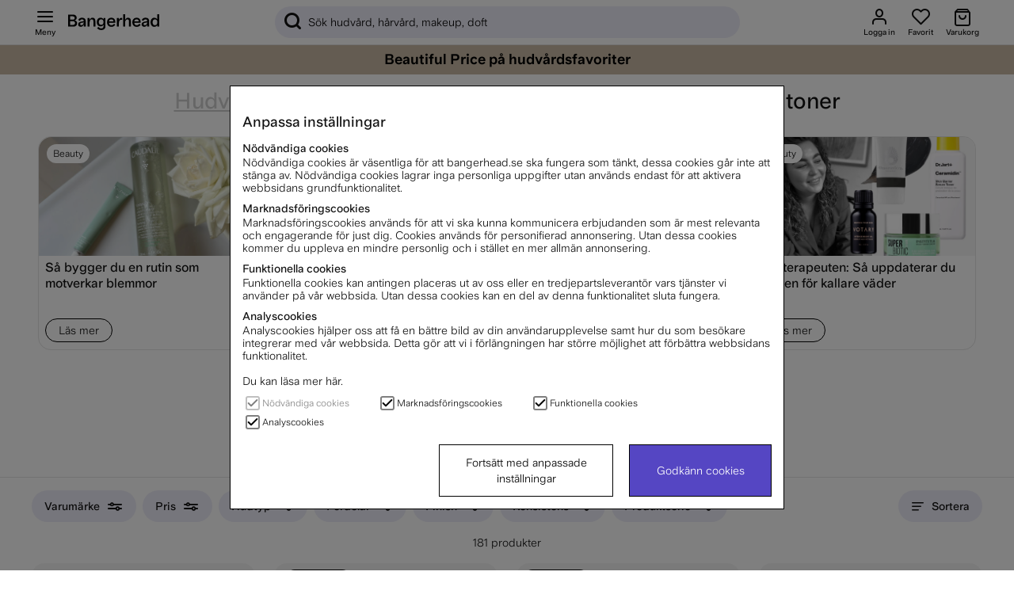

--- FILE ---
content_type: text/html; charset=UTF-8
request_url: https://www.bangerhead.se/ansiktsvatten-toner
body_size: 95899
content:
<!DOCTYPE html>
<html lang="sv">

	<head>
	
	
	<meta http-equiv="Content-Type" content="text/html; charset=UTF-8">
	<title>Ansiktsvatten & toner | Hemleverans inom 1-2 dagar | Bangerhead</title>
	<meta name="description" content="På Bangerhead hittar du ansiktsvatten & toners av hög kvalité till ett lågt pris. Alltid fri frakt & över 300 000 nöjda kunder.">
	<meta name="keywords" content="ansiktsvård clarins akademikliniken boots no 7 biotherm hudvård nattkräm dagkräm för män för kvinnor billigt på nätet moisturizer dölja finnar rynkor ålderstecken"/>
	<meta name="robots" content="INDEX, FOLLOW">
	<meta name="revisit-after" content="14 days">
	<meta name="distribution" content="global">
	<meta http-equiv="expires" content="0">
	<meta name="theme-color" content="#000000" />
	<meta http-equiv="X-UA-Compatible" content="IE=9; IE=8; IE=7; IE=EDGE" />
	<meta name="HandheldFriendly" content="True">
	<meta name="viewport" content="initial-scale=1.0, maximum-scale=1.0, width=device-width">
	<meta name="apple-mobile-web-app-capable" content="yes" />
	<link rel="canonical" href="https://www.bangerhead.se/ansiktsvatten-toner" />
	
		
			<link rel="alternate" href="https://www.bangerhead.nl/gezichtswater-toner" hreflang="nl-nl" />
		
			<link rel="alternate" href="https://www.bangerhead.dk/ansigtsvand-toner" hreflang="da-dk" />
		
			<link rel="alternate" href="https://www.bangerhead.fi/kasvovedet" hreflang="fi-fi" />
		
			<link rel="alternate" href="https://www.bangerhead.no/ansiktsvann-toner" hreflang="no-no" />
		
			<link rel="alternate" href="https://www.bangerhead.se/ansiktsvatten-toner" hreflang="sv-se" />
		
			<link rel="alternate" href="https://www.bangerhead.pl/tonery-do-twarzy" hreflang="pl-pl" />
		
			<link rel="alternate" href="https://www.bangerhead.be/nl/gezichtswater-toner" hreflang="nl-be" />
		
	
	
		<meta property="fb:app_id" content="288598377840067"/>
	
		<meta property="og:description" content="..."/>
	
		<meta property="og:site_name" content="Bangerhead.se"/>
	
		<meta property="og:title" content="Ansiktsvatten / Toner"/>
	
		<meta property="og:url" content="https://www.bangerhead.se/sv/artiklar/ansiktsvatten-_-toner/index.html"/>
	
	
	<script>
		var pcnfg = {
			r: false,
			s: false,
			slang: "SV",
			spref: " kr"
		};
		var bh_lang_t = {
			wishlist_added: "Tillagd i favoriter",
			wishlist_removed: "Borttagen ur favoriter",
			show_password: "Visa lösenord",
			hide_password: "Dölj lösenord ",
			activefilter_phrase: 'Aktiva filter:',
			cart_reserve_text: "Din varukorg är reserverad i 10min ",
			cart_added_msg: "Tillagd i varukorg",
			variant_picker_pretitle: "Välj ",
			sort_picker_text: "Sortera ",
			timer_before: "Slutar: ",
			cartHeader: "Varukorg ()",
			campaign_terms: 'Kampanjvillkor',
			Lojalitetsprogram_Max_Niva: "",
			MinaSidor_0055: "poäng får du",
			MinaSidor_0057: "bonuspoäng, när du samlat ihop",
			checkout_0012: "Ta bort",
			checkout_0013: "Fri frakt",
			checkout_0014: "Frakt",
			MinaSidor_tBreadcrumb: "Mina sidor",
			cart_item: "Varukorgen",
			cart_btn: "Visa varukorg",
			wishlist_item: "Favoriter",
			wishlist_btn: "Visa favoriter",
			Gen_0029: "Tillagd i varukorg",
			Gen_0030: "Sparad som favorit",
			Gen_0022: "Allt inom",
			bevaka_0001: "Klart",
			bevaka_0002: "Den som väntar på något gott… Du får ett meddelande per e-post när produkten är åter i lager.",
			bevaka_0003: "Stäng",
			lagerstatus_0001: "<span class='art_i_lager_under'><span class='negative flex' data-bh-element-type='stock_availability'><span></span>Slut i lager</span></span>",
			lagerstatus_0002: "<span class='art_i_lager_mellan'><span class='few flex' data-bh-element-type='stock_availability'><span></span>Fåtal i lager</span></span>",
			lagerstatus_0003: "<span class='art_i_lager_over'><span class='positive flex' data-bh-element-type='stock_availability'><span></span>I lager</span></span>",
			filter_0001: "Rensa filter", 
			monitorArticleTitle: "Notis vid åter i lager",
			reviewAlready: "placeholder review message <span class='review_ex_gt_mp'>here</span>",
			searchbrandsplh: "Sök varumärke",
			moreSubCat: "Fler undergrupper",
			menuText: "Meny",
			showAllText: "Visa alla",
			pdsavings: "Du sparar",
			ordprisphrase: "Ord. pris ",
			total_sold_today: "Över <span>{{sold}}</span> sålda senaste 24h",
			prismatch_fras: "Beautiful Price"
		};
		var screenSettings = {
			mobileBreakpoint: 768
		};
		var searchsuggestions_phrase = "Sökförslag";
		var searchbrands_phrase = "Varumärken";

		var activefilter_phrase = 'Aktiva filter:';
		var clearfilter_phrase = "Rensa filter";
		var campaignsite =  "/kampanjer";
		var searchcategories_phrase = "Kategorier";
		var showallsearchresults_phrase = "Visa alla resultat";
		var poplularsearches_phrase = "Populära sökningar";
		var wishlistIcon = "<div class='bh_icon-heart_outline_24px'></div>";
	</script>

	
	








<script >/** FILE: /themes/master/design/script/airsession.js **/
!function(bt){try{if('navigator' in window){window['airbrowserdata']=bt.init(navigator.userAgent,navigator.appVersion);}else{throw'navigator not found in window';}}catch(e){console.log('cant detect browserdata'+e);}}({init:function(userAgent,appVersion){this.browser=this.searchString(this.dataBrowser)||"An unknown browser";this.version=this.searchVersion(userAgent)||this.searchVersion(appVersion)||"an unknown version";this.os=this.searchString(this.dataOS)||"an unknown OS";return this.getGBO();},_check:function(msg){if(this.browser==='Explorer'){const b=document.querySelector("body");if(!b){return;}
let d=document.createElement("div");d.addEventListener("click",function(){d.parentElement.removeChild(d);});d.setAttribute('style','position: fixed;height: auto;width: 100%;z-index: 10000;background: #5546c3 !important;color: white;left: 0;padding: 16px 8px;text-align: center;font-size: 14px;');d.innerHTML=msg;b.insertAdjacentElement("afterbegin",d);}},isIE:function(){return(!!(this.browser==='Explorer'));},getGBO:function(){return{browser:this.browser,version:this.version,os:this.os,isie:this.isIE.call(this),check:this._check}},searchString:function(data){for(var i=0;i<data.length;i++){var dataString=data[i].string;var dataProp=data[i].prop;this.versionSearchString=data[i].versionSearch||data[i].identity;if(dataString){if(dataString.indexOf(data[i].subString)!=-1){return data[i].identity;}}else if(dataProp){return data[i].identity;}}},searchVersion:function(dataString){var index=dataString.indexOf(this.versionSearchString);if(index==-1){return;}
return parseFloat(dataString.substring(index+this.versionSearchString.length+1));},dataBrowser:[{string:navigator.userAgent,subString:"Chrome",identity:"Chrome"},{string:navigator.userAgent,subString:"OmniWeb",versionSearch:"OmniWeb/",identity:"OmniWeb"},{string:navigator.vendor,subString:"Apple",identity:"Safari",versionSearch:"Version"},{string:navigator.userAgent,subString:"Firefox",identity:"Firefox"},{string:navigator.userAgent,subString:"MSIE",identity:"Explorer",versionSearch:"MSIE"},{string:navigator.userAgent,subString:"Trident",identity:"Explorer",versionSearch:"rv"},{string:navigator.userAgent,subString:"Edge",identity:"Edge"},{string:navigator.userAgent,subString:"Gecko",identity:"Mozilla",versionSearch:"rv"},{string:navigator.userAgent,subString:"Mozilla",identity:"Netscape",versionSearch:"Mozilla"}],dataOS:[{string:navigator.platform,subString:"Win",identity:"Windows"},{string:navigator.platform,subString:"Mac",identity:"Mac"},{string:navigator.userAgent,subString:"iPhone",identity:"iPhone/iPod"},{string:navigator.platform,subString:"Linux",identity:"Linux"}]});!function(view){if(!('document' in view)){return;}
if(!('trunc' in Math)){Math.trunc=function(num){return num<0?Math.ceil(num):Math.floor(num);};}
if(!("normalize" in String.prototype)){String.prototype.normalize=function(){return String(this);};}
if(!('append' in HTMLElement.prototype)){HTMLElement.prototype.append=function(c){if(typeof this==="object"&&typeof c==="object"){this.innerHTML=c.outerHTML;}};}}(self||window);
/** FILE: /themes/master/design/script/jquery/jquery.3.5.0.js **/
!function(e,t){"use strict";"object"==typeof module&&"object"==typeof module.exports?module.exports=e.document?t(e,!0):function(e){if(!e.document)throw new Error("jQuery requires a window with a document");return t(e)}:t(e)}("undefined"!=typeof window?window:this,function(C,e){"use strict";var t=[],r=Object.getPrototypeOf,s=t.slice,g=t.flat?function(e){return t.flat.call(e)}:function(e){return t.concat.apply([],e)},u=t.push,i=t.indexOf,n={},o=n.toString,v=n.hasOwnProperty,a=v.toString,l=a.call(Object),y={},m=function(e){return"function"==typeof e&&"number"!=typeof e.nodeType},x=function(e){return null!=e&&e===e.window},E=C.document,c={type:!0,src:!0,nonce:!0,noModule:!0};function b(e,t,n){var r,i,o=(n=n||E).createElement("script");if(o.text=e,t)for(r in c)(i=t[r]||t.getAttribute&&t.getAttribute(r))&&o.setAttribute(r,i);n.head.appendChild(o).parentNode.removeChild(o)}function w(e){return null==e?e+"":"object"==typeof e||"function"==typeof e?n[o.call(e)]||"object":typeof e}var f="3.5.0",S=function(e,t){return new S.fn.init(e,t)};function p(e){var t=!!e&&"length"in e&&e.length,n=w(e);return!m(e)&&!x(e)&&("array"===n||0===t||"number"==typeof t&&0<t&&t-1 in e)}S.fn=S.prototype={jquery:f,constructor:S,length:0,toArray:function(){return s.call(this)},get:function(e){return null==e?s.call(this):e<0?this[e+this.length]:this[e]},pushStack:function(e){var t=S.merge(this.constructor(),e);return t.prevObject=this,t},each:function(e){return S.each(this,e)},map:function(n){return this.pushStack(S.map(this,function(e,t){return n.call(e,t,e)}))},slice:function(){return this.pushStack(s.apply(this,arguments))},first:function(){return this.eq(0)},last:function(){return this.eq(-1)},even:function(){return this.pushStack(S.grep(this,function(e,t){return(t+1)%2}))},odd:function(){return this.pushStack(S.grep(this,function(e,t){return t%2}))},eq:function(e){var t=this.length,n=+e+(e<0?t:0);return this.pushStack(0<=n&&n<t?[this[n]]:[])},end:function(){return this.prevObject||this.constructor()},push:u,sort:t.sort,splice:t.splice},S.extend=S.fn.extend=function(){var e,t,n,r,i,o,a=arguments[0]||{},s=1,u=arguments.length,l=!1;for("boolean"==typeof a&&(l=a,a=arguments[s]||{},s++),"object"==typeof a||m(a)||(a={}),s===u&&(a=this,s--);s<u;s++)if(null!=(e=arguments[s]))for(t in e)r=e[t],"__proto__"!==t&&a!==r&&(l&&r&&(S.isPlainObject(r)||(i=Array.isArray(r)))?(n=a[t],o=i&&!Array.isArray(n)?[]:i||S.isPlainObject(n)?n:{},i=!1,a[t]=S.extend(l,o,r)):void 0!==r&&(a[t]=r));return a},S.extend({expando:"jQuery"+(f+Math.random()).replace(/\D/g,""),isReady:!0,error:function(e){throw new Error(e)},noop:function(){},isPlainObject:function(e){var t,n;return!(!e||"[object Object]"!==o.call(e))&&(!(t=r(e))||"function"==typeof(n=v.call(t,"constructor")&&t.constructor)&&a.call(n)===l)},isEmptyObject:function(e){var t;for(t in e)return!1;return!0},globalEval:function(e,t,n){b(e,{nonce:t&&t.nonce},n)},each:function(e,t){var n,r=0;if(p(e)){for(n=e.length;r<n;r++)if(!1===t.call(e[r],r,e[r]))break}else for(r in e)if(!1===t.call(e[r],r,e[r]))break;return e},makeArray:function(e,t){var n=t||[];return null!=e&&(p(Object(e))?S.merge(n,"string"==typeof e?[e]:e):u.call(n,e)),n},inArray:function(e,t,n){return null==t?-1:i.call(t,e,n)},merge:function(e,t){for(var n=+t.length,r=0,i=e.length;r<n;r++)e[i++]=t[r];return e.length=i,e},grep:function(e,t,n){for(var r=[],i=0,o=e.length,a=!n;i<o;i++)!t(e[i],i)!==a&&r.push(e[i]);return r},map:function(e,t,n){var r,i,o=0,a=[];if(p(e))for(r=e.length;o<r;o++)null!=(i=t(e[o],o,n))&&a.push(i);else for(o in e)null!=(i=t(e[o],o,n))&&a.push(i);return g(a)},guid:1,support:y}),"function"==typeof Symbol&&(S.fn[Symbol.iterator]=t[Symbol.iterator]),S.each("Boolean Number String Function Array Date RegExp Object Error Symbol".split(" "),function(e,t){n["[object "+t+"]"]=t.toLowerCase()});var d=function(n){var e,d,b,o,i,h,f,g,w,u,l,T,C,a,E,v,s,c,y,S="sizzle"+1*new Date,p=n.document,k=0,r=0,m=ue(),x=ue(),A=ue(),N=ue(),D=function(e,t){return e===t&&(l=!0),0},j={}.hasOwnProperty,t=[],q=t.pop,L=t.push,H=t.push,O=t.slice,P=function(e,t){for(var n=0,r=e.length;n<r;n++)if(e[n]===t)return n;return-1},R="checked|selected|async|autofocus|autoplay|controls|defer|disabled|hidden|ismap|loop|multiple|open|readonly|required|scoped",M="[\\x20\\t\\r\\n\\f]",I="(?:\\\\[\\da-fA-F]{1,6}"+M+"?|\\\\[^\\r\\n\\f]|[\\w-]|[^\0-\\x7f])+",W="\\["+M+"*("+I+")(?:"+M+"*([*^$|!~]?=)"+M+"*(?:'((?:\\\\.|[^\\\\'])*)'|\"((?:\\\\.|[^\\\\\"])*)\"|("+I+"))|)"+M+"*\\]",F=":("+I+")(?:\\((('((?:\\\\.|[^\\\\'])*)'|\"((?:\\\\.|[^\\\\\"])*)\")|((?:\\\\.|[^\\\\()[\\]]|"+W+")*)|.*)\\)|)",B=new RegExp(M+"+","g"),$=new RegExp("^"+M+"+|((?:^|[^\\\\])(?:\\\\.)*)"+M+"+$","g"),_=new RegExp("^"+M+"*,"+M+"*"),z=new RegExp("^"+M+"*([>+~]|"+M+")"+M+"*"),U=new RegExp(M+"|>"),X=new RegExp(F),V=new RegExp("^"+I+"$"),G={ID:new RegExp("^#("+I+")"),CLASS:new RegExp("^\\.("+I+")"),TAG:new RegExp("^("+I+"|[*])"),ATTR:new RegExp("^"+W),PSEUDO:new RegExp("^"+F),CHILD:new RegExp("^:(only|first|last|nth|nth-last)-(child|of-type)(?:\\("+M+"*(even|odd|(([+-]|)(\\d*)n|)"+M+"*(?:([+-]|)"+M+"*(\\d+)|))"+M+"*\\)|)","i"),bool:new RegExp("^(?:"+R+")$","i"),needsContext:new RegExp("^"+M+"*[>+~]|:(even|odd|eq|gt|lt|nth|first|last)(?:\\("+M+"*((?:-\\d)?\\d*)"+M+"*\\)|)(?=[^-]|$)","i")},Y=/HTML$/i,Q=/^(?:input|select|textarea|button)$/i,J=/^h\d$/i,K=/^[^{]+\{\s*\[native \w/,Z=/^(?:#([\w-]+)|(\w+)|\.([\w-]+))$/,ee=/[+~]/,te=new RegExp("\\\\[\\da-fA-F]{1,6}"+M+"?|\\\\([^\\r\\n\\f])","g"),ne=function(e,t){var n="0x"+e.slice(1)-65536;return t||(n<0?String.fromCharCode(n+65536):String.fromCharCode(n>>10|55296,1023&n|56320))},re=/([\0-\x1f\x7f]|^-?\d)|^-$|[^\0-\x1f\x7f-\uFFFF\w-]/g,ie=function(e,t){return t?"\0"===e?"\ufffd":e.slice(0,-1)+"\\"+e.charCodeAt(e.length-1).toString(16)+" ":"\\"+e},oe=function(){T()},ae=be(function(e){return!0===e.disabled&&"fieldset"===e.nodeName.toLowerCase()},{dir:"parentNode",next:"legend"});try{H.apply(t=O.call(p.childNodes),p.childNodes),t[p.childNodes.length].nodeType}catch(e){H={apply:t.length?function(e,t){L.apply(e,O.call(t))}:function(e,t){var n=e.length,r=0;while(e[n++]=t[r++]);e.length=n-1}}}function se(t,e,n,r){var i,o,a,s,u,l,c,f=e&&e.ownerDocument,p=e?e.nodeType:9;if(n=n||[],"string"!=typeof t||!t||1!==p&&9!==p&&11!==p)return n;if(!r&&(T(e),e=e||C,E)){if(11!==p&&(u=Z.exec(t)))if(i=u[1]){if(9===p){if(!(a=e.getElementById(i)))return n;if(a.id===i)return n.push(a),n}else if(f&&(a=f.getElementById(i))&&y(e,a)&&a.id===i)return n.push(a),n}else{if(u[2])return H.apply(n,e.getElementsByTagName(t)),n;if((i=u[3])&&d.getElementsByClassName&&e.getElementsByClassName)return H.apply(n,e.getElementsByClassName(i)),n}if(d.qsa&&!N[t+" "]&&(!v||!v.test(t))&&(1!==p||"object"!==e.nodeName.toLowerCase())){if(c=t,f=e,1===p&&(U.test(t)||z.test(t))){(f=ee.test(t)&&ye(e.parentNode)||e)===e&&d.scope||((s=e.getAttribute("id"))?s=s.replace(re,ie):e.setAttribute("id",s=S)),o=(l=h(t)).length;while(o--)l[o]=(s?"#"+s:":scope")+" "+xe(l[o]);c=l.join(",")}try{return H.apply(n,f.querySelectorAll(c)),n}catch(e){N(t,!0)}finally{s===S&&e.removeAttribute("id")}}}return g(t.replace($,"$1"),e,n,r)}function ue(){var r=[];return function e(t,n){return r.push(t+" ")>b.cacheLength&&delete e[r.shift()],e[t+" "]=n}}function le(e){return e[S]=!0,e}function ce(e){var t=C.createElement("fieldset");try{return!!e(t)}catch(e){return!1}finally{t.parentNode&&t.parentNode.removeChild(t),t=null}}function fe(e,t){var n=e.split("|"),r=n.length;while(r--)b.attrHandle[n[r]]=t}function pe(e,t){var n=t&&e,r=n&&1===e.nodeType&&1===t.nodeType&&e.sourceIndex-t.sourceIndex;if(r)return r;if(n)while(n=n.nextSibling)if(n===t)return-1;return e?1:-1}function de(t){return function(e){return"input"===e.nodeName.toLowerCase()&&e.type===t}}function he(n){return function(e){var t=e.nodeName.toLowerCase();return("input"===t||"button"===t)&&e.type===n}}function ge(t){return function(e){return"form"in e?e.parentNode&&!1===e.disabled?"label"in e?"label"in e.parentNode?e.parentNode.disabled===t:e.disabled===t:e.isDisabled===t||e.isDisabled!==!t&&ae(e)===t:e.disabled===t:"label"in e&&e.disabled===t}}function ve(a){return le(function(o){return o=+o,le(function(e,t){var n,r=a([],e.length,o),i=r.length;while(i--)e[n=r[i]]&&(e[n]=!(t[n]=e[n]))})})}function ye(e){return e&&"undefined"!=typeof e.getElementsByTagName&&e}for(e in d=se.support={},i=se.isXML=function(e){var t=e.namespaceURI,n=(e.ownerDocument||e).documentElement;return!Y.test(t||n&&n.nodeName||"HTML")},T=se.setDocument=function(e){var t,n,r=e?e.ownerDocument||e:p;return r!=C&&9===r.nodeType&&r.documentElement&&(a=(C=r).documentElement,E=!i(C),p!=C&&(n=C.defaultView)&&n.top!==n&&(n.addEventListener?n.addEventListener("unload",oe,!1):n.attachEvent&&n.attachEvent("onunload",oe)),d.scope=ce(function(e){return a.appendChild(e).appendChild(C.createElement("div")),"undefined"!=typeof e.querySelectorAll&&!e.querySelectorAll(":scope fieldset div").length}),d.attributes=ce(function(e){return e.className="i",!e.getAttribute("className")}),d.getElementsByTagName=ce(function(e){return e.appendChild(C.createComment("")),!e.getElementsByTagName("*").length}),d.getElementsByClassName=K.test(C.getElementsByClassName),d.getById=ce(function(e){return a.appendChild(e).id=S,!C.getElementsByName||!C.getElementsByName(S).length}),d.getById?(b.filter.ID=function(e){var t=e.replace(te,ne);return function(e){return e.getAttribute("id")===t}},b.find.ID=function(e,t){if("undefined"!=typeof t.getElementById&&E){var n=t.getElementById(e);return n?[n]:[]}}):(b.filter.ID=function(e){var n=e.replace(te,ne);return function(e){var t="undefined"!=typeof e.getAttributeNode&&e.getAttributeNode("id");return t&&t.value===n}},b.find.ID=function(e,t){if("undefined"!=typeof t.getElementById&&E){var n,r,i,o=t.getElementById(e);if(o){if((n=o.getAttributeNode("id"))&&n.value===e)return[o];i=t.getElementsByName(e),r=0;while(o=i[r++])if((n=o.getAttributeNode("id"))&&n.value===e)return[o]}return[]}}),b.find.TAG=d.getElementsByTagName?function(e,t){return"undefined"!=typeof t.getElementsByTagName?t.getElementsByTagName(e):d.qsa?t.querySelectorAll(e):void 0}:function(e,t){var n,r=[],i=0,o=t.getElementsByTagName(e);if("*"===e){while(n=o[i++])1===n.nodeType&&r.push(n);return r}return o},b.find.CLASS=d.getElementsByClassName&&function(e,t){if("undefined"!=typeof t.getElementsByClassName&&E)return t.getElementsByClassName(e)},s=[],v=[],(d.qsa=K.test(C.querySelectorAll))&&(ce(function(e){var t;a.appendChild(e).innerHTML="<a id='"+S+"'></a><select id='"+S+"-\r\\' msallowcapture=''><option selected=''></option></select>",e.querySelectorAll("[msallowcapture^='']").length&&v.push("[*^$]="+M+"*(?:''|\"\")"),e.querySelectorAll("[selected]").length||v.push("\\["+M+"*(?:value|"+R+")"),e.querySelectorAll("[id~="+S+"-]").length||v.push("~="),(t=C.createElement("input")).setAttribute("name",""),e.appendChild(t),e.querySelectorAll("[name='']").length||v.push("\\["+M+"*name"+M+"*="+M+"*(?:''|\"\")"),e.querySelectorAll(":checked").length||v.push(":checked"),e.querySelectorAll("a#"+S+"+*").length||v.push(".#.+[+~]"),e.querySelectorAll("\\\f"),v.push("[\\r\\n\\f]")}),ce(function(e){e.innerHTML="<a href='' disabled='disabled'></a><select disabled='disabled'><option/></select>";var t=C.createElement("input");t.setAttribute("type","hidden"),e.appendChild(t).setAttribute("name","D"),e.querySelectorAll("[name=d]").length&&v.push("name"+M+"*[*^$|!~]?="),2!==e.querySelectorAll(":enabled").length&&v.push(":enabled",":disabled"),a.appendChild(e).disabled=!0,2!==e.querySelectorAll(":disabled").length&&v.push(":enabled",":disabled"),e.querySelectorAll("*,:x"),v.push(",.*:")})),(d.matchesSelector=K.test(c=a.matches||a.webkitMatchesSelector||a.mozMatchesSelector||a.oMatchesSelector||a.msMatchesSelector))&&ce(function(e){d.disconnectedMatch=c.call(e,"*"),c.call(e,"[s!='']:x"),s.push("!=",F)}),v=v.length&&new RegExp(v.join("|")),s=s.length&&new RegExp(s.join("|")),t=K.test(a.compareDocumentPosition),y=t||K.test(a.contains)?function(e,t){var n=9===e.nodeType?e.documentElement:e,r=t&&t.parentNode;return e===r||!(!r||1!==r.nodeType||!(n.contains?n.contains(r):e.compareDocumentPosition&&16&e.compareDocumentPosition(r)))}:function(e,t){if(t)while(t=t.parentNode)if(t===e)return!0;return!1},D=t?function(e,t){if(e===t)return l=!0,0;var n=!e.compareDocumentPosition-!t.compareDocumentPosition;return n||(1&(n=(e.ownerDocument||e)==(t.ownerDocument||t)?e.compareDocumentPosition(t):1)||!d.sortDetached&&t.compareDocumentPosition(e)===n?e==C||e.ownerDocument==p&&y(p,e)?-1:t==C||t.ownerDocument==p&&y(p,t)?1:u?P(u,e)-P(u,t):0:4&n?-1:1)}:function(e,t){if(e===t)return l=!0,0;var n,r=0,i=e.parentNode,o=t.parentNode,a=[e],s=[t];if(!i||!o)return e==C?-1:t==C?1:i?-1:o?1:u?P(u,e)-P(u,t):0;if(i===o)return pe(e,t);n=e;while(n=n.parentNode)a.unshift(n);n=t;while(n=n.parentNode)s.unshift(n);while(a[r]===s[r])r++;return r?pe(a[r],s[r]):a[r]==p?-1:s[r]==p?1:0}),C},se.matches=function(e,t){return se(e,null,null,t)},se.matchesSelector=function(e,t){if(T(e),d.matchesSelector&&E&&!N[t+" "]&&(!s||!s.test(t))&&(!v||!v.test(t)))try{var n=c.call(e,t);if(n||d.disconnectedMatch||e.document&&11!==e.document.nodeType)return n}catch(e){N(t,!0)}return 0<se(t,C,null,[e]).length},se.contains=function(e,t){return(e.ownerDocument||e)!=C&&T(e),y(e,t)},se.attr=function(e,t){(e.ownerDocument||e)!=C&&T(e);var n=b.attrHandle[t.toLowerCase()],r=n&&j.call(b.attrHandle,t.toLowerCase())?n(e,t,!E):void 0;return void 0!==r?r:d.attributes||!E?e.getAttribute(t):(r=e.getAttributeNode(t))&&r.specified?r.value:null},se.escape=function(e){return(e+"").replace(re,ie)},se.error=function(e){throw new Error("Syntax error, unrecognized expression: "+e)},se.uniqueSort=function(e){var t,n=[],r=0,i=0;if(l=!d.detectDuplicates,u=!d.sortStable&&e.slice(0),e.sort(D),l){while(t=e[i++])t===e[i]&&(r=n.push(i));while(r--)e.splice(n[r],1)}return u=null,e},o=se.getText=function(e){var t,n="",r=0,i=e.nodeType;if(i){if(1===i||9===i||11===i){if("string"==typeof e.textContent)return e.textContent;for(e=e.firstChild;e;e=e.nextSibling)n+=o(e)}else if(3===i||4===i)return e.nodeValue}else while(t=e[r++])n+=o(t);return n},(b=se.selectors={cacheLength:50,createPseudo:le,match:G,attrHandle:{},find:{},relative:{">":{dir:"parentNode",first:!0}," ":{dir:"parentNode"},"+":{dir:"previousSibling",first:!0},"~":{dir:"previousSibling"}},preFilter:{ATTR:function(e){return e[1]=e[1].replace(te,ne),e[3]=(e[3]||e[4]||e[5]||"").replace(te,ne),"~="===e[2]&&(e[3]=" "+e[3]+" "),e.slice(0,4)},CHILD:function(e){return e[1]=e[1].toLowerCase(),"nth"===e[1].slice(0,3)?(e[3]||se.error(e[0]),e[4]=+(e[4]?e[5]+(e[6]||1):2*("even"===e[3]||"odd"===e[3])),e[5]=+(e[7]+e[8]||"odd"===e[3])):e[3]&&se.error(e[0]),e},PSEUDO:function(e){var t,n=!e[6]&&e[2];return G.CHILD.test(e[0])?null:(e[3]?e[2]=e[4]||e[5]||"":n&&X.test(n)&&(t=h(n,!0))&&(t=n.indexOf(")",n.length-t)-n.length)&&(e[0]=e[0].slice(0,t),e[2]=n.slice(0,t)),e.slice(0,3))}},filter:{TAG:function(e){var t=e.replace(te,ne).toLowerCase();return"*"===e?function(){return!0}:function(e){return e.nodeName&&e.nodeName.toLowerCase()===t}},CLASS:function(e){var t=m[e+" "];return t||(t=new RegExp("(^|"+M+")"+e+"("+M+"|$)"))&&m(e,function(e){return t.test("string"==typeof e.className&&e.className||"undefined"!=typeof e.getAttribute&&e.getAttribute("class")||"")})},ATTR:function(n,r,i){return function(e){var t=se.attr(e,n);return null==t?"!="===r:!r||(t+="","="===r?t===i:"!="===r?t!==i:"^="===r?i&&0===t.indexOf(i):"*="===r?i&&-1<t.indexOf(i):"$="===r?i&&t.slice(-i.length)===i:"~="===r?-1<(" "+t.replace(B," ")+" ").indexOf(i):"|="===r&&(t===i||t.slice(0,i.length+1)===i+"-"))}},CHILD:function(h,e,t,g,v){var y="nth"!==h.slice(0,3),m="last"!==h.slice(-4),x="of-type"===e;return 1===g&&0===v?function(e){return!!e.parentNode}:function(e,t,n){var r,i,o,a,s,u,l=y!==m?"nextSibling":"previousSibling",c=e.parentNode,f=x&&e.nodeName.toLowerCase(),p=!n&&!x,d=!1;if(c){if(y){while(l){a=e;while(a=a[l])if(x?a.nodeName.toLowerCase()===f:1===a.nodeType)return!1;u=l="only"===h&&!u&&"nextSibling"}return!0}if(u=[m?c.firstChild:c.lastChild],m&&p){d=(s=(r=(i=(o=(a=c)[S]||(a[S]={}))[a.uniqueID]||(o[a.uniqueID]={}))[h]||[])[0]===k&&r[1])&&r[2],a=s&&c.childNodes[s];while(a=++s&&a&&a[l]||(d=s=0)||u.pop())if(1===a.nodeType&&++d&&a===e){i[h]=[k,s,d];break}}else if(p&&(d=s=(r=(i=(o=(a=e)[S]||(a[S]={}))[a.uniqueID]||(o[a.uniqueID]={}))[h]||[])[0]===k&&r[1]),!1===d)while(a=++s&&a&&a[l]||(d=s=0)||u.pop())if((x?a.nodeName.toLowerCase()===f:1===a.nodeType)&&++d&&(p&&((i=(o=a[S]||(a[S]={}))[a.uniqueID]||(o[a.uniqueID]={}))[h]=[k,d]),a===e))break;return(d-=v)===g||d%g==0&&0<=d/g}}},PSEUDO:function(e,o){var t,a=b.pseudos[e]||b.setFilters[e.toLowerCase()]||se.error("unsupported pseudo: "+e);return a[S]?a(o):1<a.length?(t=[e,e,"",o],b.setFilters.hasOwnProperty(e.toLowerCase())?le(function(e,t){var n,r=a(e,o),i=r.length;while(i--)e[n=P(e,r[i])]=!(t[n]=r[i])}):function(e){return a(e,0,t)}):a}},pseudos:{not:le(function(e){var r=[],i=[],s=f(e.replace($,"$1"));return s[S]?le(function(e,t,n,r){var i,o=s(e,null,r,[]),a=e.length;while(a--)(i=o[a])&&(e[a]=!(t[a]=i))}):function(e,t,n){return r[0]=e,s(r,null,n,i),r[0]=null,!i.pop()}}),has:le(function(t){return function(e){return 0<se(t,e).length}}),contains:le(function(t){return t=t.replace(te,ne),function(e){return-1<(e.textContent||o(e)).indexOf(t)}}),lang:le(function(n){return V.test(n||"")||se.error("unsupported lang: "+n),n=n.replace(te,ne).toLowerCase(),function(e){var t;do{if(t=E?e.lang:e.getAttribute("xml:lang")||e.getAttribute("lang"))return(t=t.toLowerCase())===n||0===t.indexOf(n+"-")}while((e=e.parentNode)&&1===e.nodeType);return!1}}),target:function(e){var t=n.location&&n.location.hash;return t&&t.slice(1)===e.id},root:function(e){return e===a},focus:function(e){return e===C.activeElement&&(!C.hasFocus||C.hasFocus())&&!!(e.type||e.href||~e.tabIndex)},enabled:ge(!1),disabled:ge(!0),checked:function(e){var t=e.nodeName.toLowerCase();return"input"===t&&!!e.checked||"option"===t&&!!e.selected},selected:function(e){return e.parentNode&&e.parentNode.selectedIndex,!0===e.selected},empty:function(e){for(e=e.firstChild;e;e=e.nextSibling)if(e.nodeType<6)return!1;return!0},parent:function(e){return!b.pseudos.empty(e)},header:function(e){return J.test(e.nodeName)},input:function(e){return Q.test(e.nodeName)},button:function(e){var t=e.nodeName.toLowerCase();return"input"===t&&"button"===e.type||"button"===t},text:function(e){var t;return"input"===e.nodeName.toLowerCase()&&"text"===e.type&&(null==(t=e.getAttribute("type"))||"text"===t.toLowerCase())},first:ve(function(){return[0]}),last:ve(function(e,t){return[t-1]}),eq:ve(function(e,t,n){return[n<0?n+t:n]}),even:ve(function(e,t){for(var n=0;n<t;n+=2)e.push(n);return e}),odd:ve(function(e,t){for(var n=1;n<t;n+=2)e.push(n);return e}),lt:ve(function(e,t,n){for(var r=n<0?n+t:t<n?t:n;0<=--r;)e.push(r);return e}),gt:ve(function(e,t,n){for(var r=n<0?n+t:n;++r<t;)e.push(r);return e})}}).pseudos.nth=b.pseudos.eq,{radio:!0,checkbox:!0,file:!0,password:!0,image:!0})b.pseudos[e]=de(e);for(e in{submit:!0,reset:!0})b.pseudos[e]=he(e);function me(){}function xe(e){for(var t=0,n=e.length,r="";t<n;t++)r+=e[t].value;return r}function be(s,e,t){var u=e.dir,l=e.next,c=l||u,f=t&&"parentNode"===c,p=r++;return e.first?function(e,t,n){while(e=e[u])if(1===e.nodeType||f)return s(e,t,n);return!1}:function(e,t,n){var r,i,o,a=[k,p];if(n){while(e=e[u])if((1===e.nodeType||f)&&s(e,t,n))return!0}else while(e=e[u])if(1===e.nodeType||f)if(i=(o=e[S]||(e[S]={}))[e.uniqueID]||(o[e.uniqueID]={}),l&&l===e.nodeName.toLowerCase())e=e[u]||e;else{if((r=i[c])&&r[0]===k&&r[1]===p)return a[2]=r[2];if((i[c]=a)[2]=s(e,t,n))return!0}return!1}}function we(i){return 1<i.length?function(e,t,n){var r=i.length;while(r--)if(!i[r](e,t,n))return!1;return!0}:i[0]}function Te(e,t,n,r,i){for(var o,a=[],s=0,u=e.length,l=null!=t;s<u;s++)(o=e[s])&&(n&&!n(o,r,i)||(a.push(o),l&&t.push(s)));return a}function Ce(d,h,g,v,y,e){return v&&!v[S]&&(v=Ce(v)),y&&!y[S]&&(y=Ce(y,e)),le(function(e,t,n,r){var i,o,a,s=[],u=[],l=t.length,c=e||function(e,t,n){for(var r=0,i=t.length;r<i;r++)se(e,t[r],n);return n}(h||"*",n.nodeType?[n]:n,[]),f=!d||!e&&h?c:Te(c,s,d,n,r),p=g?y||(e?d:l||v)?[]:t:f;if(g&&g(f,p,n,r),v){i=Te(p,u),v(i,[],n,r),o=i.length;while(o--)(a=i[o])&&(p[u[o]]=!(f[u[o]]=a))}if(e){if(y||d){if(y){i=[],o=p.length;while(o--)(a=p[o])&&i.push(f[o]=a);y(null,p=[],i,r)}o=p.length;while(o--)(a=p[o])&&-1<(i=y?P(e,a):s[o])&&(e[i]=!(t[i]=a))}}else p=Te(p===t?p.splice(l,p.length):p),y?y(null,t,p,r):H.apply(t,p)})}function Ee(e){for(var i,t,n,r=e.length,o=b.relative[e[0].type],a=o||b.relative[" "],s=o?1:0,u=be(function(e){return e===i},a,!0),l=be(function(e){return-1<P(i,e)},a,!0),c=[function(e,t,n){var r=!o&&(n||t!==w)||((i=t).nodeType?u(e,t,n):l(e,t,n));return i=null,r}];s<r;s++)if(t=b.relative[e[s].type])c=[be(we(c),t)];else{if((t=b.filter[e[s].type].apply(null,e[s].matches))[S]){for(n=++s;n<r;n++)if(b.relative[e[n].type])break;return Ce(1<s&&we(c),1<s&&xe(e.slice(0,s-1).concat({value:" "===e[s-2].type?"*":""})).replace($,"$1"),t,s<n&&Ee(e.slice(s,n)),n<r&&Ee(e=e.slice(n)),n<r&&xe(e))}c.push(t)}return we(c)}return me.prototype=b.filters=b.pseudos,b.setFilters=new me,h=se.tokenize=function(e,t){var n,r,i,o,a,s,u,l=x[e+" "];if(l)return t?0:l.slice(0);a=e,s=[],u=b.preFilter;while(a){for(o in n&&!(r=_.exec(a))||(r&&(a=a.slice(r[0].length)||a),s.push(i=[])),n=!1,(r=z.exec(a))&&(n=r.shift(),i.push({value:n,type:r[0].replace($," ")}),a=a.slice(n.length)),b.filter)!(r=G[o].exec(a))||u[o]&&!(r=u[o](r))||(n=r.shift(),i.push({value:n,type:o,matches:r}),a=a.slice(n.length));if(!n)break}return t?a.length:a?se.error(e):x(e,s).slice(0)},f=se.compile=function(e,t){var n,v,y,m,x,r,i=[],o=[],a=A[e+" "];if(!a){t||(t=h(e)),n=t.length;while(n--)(a=Ee(t[n]))[S]?i.push(a):o.push(a);(a=A(e,(v=o,m=0<(y=i).length,x=0<v.length,r=function(e,t,n,r,i){var o,a,s,u=0,l="0",c=e&&[],f=[],p=w,d=e||x&&b.find.TAG("*",i),h=k+=null==p?1:Math.random()||.1,g=d.length;for(i&&(w=t==C||t||i);l!==g&&null!=(o=d[l]);l++){if(x&&o){a=0,t||o.ownerDocument==C||(T(o),n=!E);while(s=v[a++])if(s(o,t||C,n)){r.push(o);break}i&&(k=h)}m&&((o=!s&&o)&&u--,e&&c.push(o))}if(u+=l,m&&l!==u){a=0;while(s=y[a++])s(c,f,t,n);if(e){if(0<u)while(l--)c[l]||f[l]||(f[l]=q.call(r));f=Te(f)}H.apply(r,f),i&&!e&&0<f.length&&1<u+y.length&&se.uniqueSort(r)}return i&&(k=h,w=p),c},m?le(r):r))).selector=e}return a},g=se.select=function(e,t,n,r){var i,o,a,s,u,l="function"==typeof e&&e,c=!r&&h(e=l.selector||e);if(n=n||[],1===c.length){if(2<(o=c[0]=c[0].slice(0)).length&&"ID"===(a=o[0]).type&&9===t.nodeType&&E&&b.relative[o[1].type]){if(!(t=(b.find.ID(a.matches[0].replace(te,ne),t)||[])[0]))return n;l&&(t=t.parentNode),e=e.slice(o.shift().value.length)}i=G.needsContext.test(e)?0:o.length;while(i--){if(a=o[i],b.relative[s=a.type])break;if((u=b.find[s])&&(r=u(a.matches[0].replace(te,ne),ee.test(o[0].type)&&ye(t.parentNode)||t))){if(o.splice(i,1),!(e=r.length&&xe(o)))return H.apply(n,r),n;break}}}return(l||f(e,c))(r,t,!E,n,!t||ee.test(e)&&ye(t.parentNode)||t),n},d.sortStable=S.split("").sort(D).join("")===S,d.detectDuplicates=!!l,T(),d.sortDetached=ce(function(e){return 1&e.compareDocumentPosition(C.createElement("fieldset"))}),ce(function(e){return e.innerHTML="<a href='#'></a>","#"===e.firstChild.getAttribute("href")})||fe("type|href|height|width",function(e,t,n){if(!n)return e.getAttribute(t,"type"===t.toLowerCase()?1:2)}),d.attributes&&ce(function(e){return e.innerHTML="<input/>",e.firstChild.setAttribute("value",""),""===e.firstChild.getAttribute("value")})||fe("value",function(e,t,n){if(!n&&"input"===e.nodeName.toLowerCase())return e.defaultValue}),ce(function(e){return null==e.getAttribute("disabled")})||fe(R,function(e,t,n){var r;if(!n)return!0===e[t]?t.toLowerCase():(r=e.getAttributeNode(t))&&r.specified?r.value:null}),se}(C);S.find=d,S.expr=d.selectors,S.expr[":"]=S.expr.pseudos,S.uniqueSort=S.unique=d.uniqueSort,S.text=d.getText,S.isXMLDoc=d.isXML,S.contains=d.contains,S.escapeSelector=d.escape;var h=function(e,t,n){var r=[],i=void 0!==n;while((e=e[t])&&9!==e.nodeType)if(1===e.nodeType){if(i&&S(e).is(n))break;r.push(e)}return r},T=function(e,t){for(var n=[];e;e=e.nextSibling)1===e.nodeType&&e!==t&&n.push(e);return n},k=S.expr.match.needsContext;function A(e,t){return e.nodeName&&e.nodeName.toLowerCase()===t.toLowerCase()}var N=/^<([a-z][^\/\0>:\x20\t\r\n\f]*)[\x20\t\r\n\f]*\/?>(?:<\/\1>|)$/i;function D(e,n,r){return m(n)?S.grep(e,function(e,t){return!!n.call(e,t,e)!==r}):n.nodeType?S.grep(e,function(e){return e===n!==r}):"string"!=typeof n?S.grep(e,function(e){return-1<i.call(n,e)!==r}):S.filter(n,e,r)}S.filter=function(e,t,n){var r=t[0];return n&&(e=":not("+e+")"),1===t.length&&1===r.nodeType?S.find.matchesSelector(r,e)?[r]:[]:S.find.matches(e,S.grep(t,function(e){return 1===e.nodeType}))},S.fn.extend({find:function(e){var t,n,r=this.length,i=this;if("string"!=typeof e)return this.pushStack(S(e).filter(function(){for(t=0;t<r;t++)if(S.contains(i[t],this))return!0}));for(n=this.pushStack([]),t=0;t<r;t++)S.find(e,i[t],n);return 1<r?S.uniqueSort(n):n},filter:function(e){return this.pushStack(D(this,e||[],!1))},not:function(e){return this.pushStack(D(this,e||[],!0))},is:function(e){return!!D(this,"string"==typeof e&&k.test(e)?S(e):e||[],!1).length}});var j,q=/^(?:\s*(<[\w\W]+>)[^>]*|#([\w-]+))$/;(S.fn.init=function(e,t,n){var r,i;if(!e)return this;if(n=n||j,"string"==typeof e){if(!(r="<"===e[0]&&">"===e[e.length-1]&&3<=e.length?[null,e,null]:q.exec(e))||!r[1]&&t)return!t||t.jquery?(t||n).find(e):this.constructor(t).find(e);if(r[1]){if(t=t instanceof S?t[0]:t,S.merge(this,S.parseHTML(r[1],t&&t.nodeType?t.ownerDocument||t:E,!0)),N.test(r[1])&&S.isPlainObject(t))for(r in t)m(this[r])?this[r](t[r]):this.attr(r,t[r]);return this}return(i=E.getElementById(r[2]))&&(this[0]=i,this.length=1),this}return e.nodeType?(this[0]=e,this.length=1,this):m(e)?void 0!==n.ready?n.ready(e):e(S):S.makeArray(e,this)}).prototype=S.fn,j=S(E);var L=/^(?:parents|prev(?:Until|All))/,H={children:!0,contents:!0,next:!0,prev:!0};function O(e,t){while((e=e[t])&&1!==e.nodeType);return e}S.fn.extend({has:function(e){var t=S(e,this),n=t.length;return this.filter(function(){for(var e=0;e<n;e++)if(S.contains(this,t[e]))return!0})},closest:function(e,t){var n,r=0,i=this.length,o=[],a="string"!=typeof e&&S(e);if(!k.test(e))for(;r<i;r++)for(n=this[r];n&&n!==t;n=n.parentNode)if(n.nodeType<11&&(a?-1<a.index(n):1===n.nodeType&&S.find.matchesSelector(n,e))){o.push(n);break}return this.pushStack(1<o.length?S.uniqueSort(o):o)},index:function(e){return e?"string"==typeof e?i.call(S(e),this[0]):i.call(this,e.jquery?e[0]:e):this[0]&&this[0].parentNode?this.first().prevAll().length:-1},add:function(e,t){return this.pushStack(S.uniqueSort(S.merge(this.get(),S(e,t))))},addBack:function(e){return this.add(null==e?this.prevObject:this.prevObject.filter(e))}}),S.each({parent:function(e){var t=e.parentNode;return t&&11!==t.nodeType?t:null},parents:function(e){return h(e,"parentNode")},parentsUntil:function(e,t,n){return h(e,"parentNode",n)},next:function(e){return O(e,"nextSibling")},prev:function(e){return O(e,"previousSibling")},nextAll:function(e){return h(e,"nextSibling")},prevAll:function(e){return h(e,"previousSibling")},nextUntil:function(e,t,n){return h(e,"nextSibling",n)},prevUntil:function(e,t,n){return h(e,"previousSibling",n)},siblings:function(e){return T((e.parentNode||{}).firstChild,e)},children:function(e){return T(e.firstChild)},contents:function(e){return null!=e.contentDocument&&r(e.contentDocument)?e.contentDocument:(A(e,"template")&&(e=e.content||e),S.merge([],e.childNodes))}},function(r,i){S.fn[r]=function(e,t){var n=S.map(this,i,e);return"Until"!==r.slice(-5)&&(t=e),t&&"string"==typeof t&&(n=S.filter(t,n)),1<this.length&&(H[r]||S.uniqueSort(n),L.test(r)&&n.reverse()),this.pushStack(n)}});var P=/[^\x20\t\r\n\f]+/g;function R(e){return e}function M(e){throw e}function I(e,t,n,r){var i;try{e&&m(i=e.promise)?i.call(e).done(t).fail(n):e&&m(i=e.then)?i.call(e,t,n):t.apply(void 0,[e].slice(r))}catch(e){n.apply(void 0,[e])}}S.Callbacks=function(r){var e,n;r="string"==typeof r?(e=r,n={},S.each(e.match(P)||[],function(e,t){n[t]=!0}),n):S.extend({},r);var i,t,o,a,s=[],u=[],l=-1,c=function(){for(a=a||r.once,o=i=!0;u.length;l=-1){t=u.shift();while(++l<s.length)!1===s[l].apply(t[0],t[1])&&r.stopOnFalse&&(l=s.length,t=!1)}r.memory||(t=!1),i=!1,a&&(s=t?[]:"")},f={add:function(){return s&&(t&&!i&&(l=s.length-1,u.push(t)),function n(e){S.each(e,function(e,t){m(t)?r.unique&&f.has(t)||s.push(t):t&&t.length&&"string"!==w(t)&&n(t)})}(arguments),t&&!i&&c()),this},remove:function(){return S.each(arguments,function(e,t){var n;while(-1<(n=S.inArray(t,s,n)))s.splice(n,1),n<=l&&l--}),this},has:function(e){return e?-1<S.inArray(e,s):0<s.length},empty:function(){return s&&(s=[]),this},disable:function(){return a=u=[],s=t="",this},disabled:function(){return!s},lock:function(){return a=u=[],t||i||(s=t=""),this},locked:function(){return!!a},fireWith:function(e,t){return a||(t=[e,(t=t||[]).slice?t.slice():t],u.push(t),i||c()),this},fire:function(){return f.fireWith(this,arguments),this},fired:function(){return!!o}};return f},S.extend({Deferred:function(e){var o=[["notify","progress",S.Callbacks("memory"),S.Callbacks("memory"),2],["resolve","done",S.Callbacks("once memory"),S.Callbacks("once memory"),0,"resolved"],["reject","fail",S.Callbacks("once memory"),S.Callbacks("once memory"),1,"rejected"]],i="pending",a={state:function(){return i},always:function(){return s.done(arguments).fail(arguments),this},"catch":function(e){return a.then(null,e)},pipe:function(){var i=arguments;return S.Deferred(function(r){S.each(o,function(e,t){var n=m(i[t[4]])&&i[t[4]];s[t[1]](function(){var e=n&&n.apply(this,arguments);e&&m(e.promise)?e.promise().progress(r.notify).done(r.resolve).fail(r.reject):r[t[0]+"With"](this,n?[e]:arguments)})}),i=null}).promise()},then:function(t,n,r){var u=0;function l(i,o,a,s){return function(){var n=this,r=arguments,e=function(){var e,t;if(!(i<u)){if((e=a.apply(n,r))===o.promise())throw new TypeError("Thenable self-resolution");t=e&&("object"==typeof e||"function"==typeof e)&&e.then,m(t)?s?t.call(e,l(u,o,R,s),l(u,o,M,s)):(u++,t.call(e,l(u,o,R,s),l(u,o,M,s),l(u,o,R,o.notifyWith))):(a!==R&&(n=void 0,r=[e]),(s||o.resolveWith)(n,r))}},t=s?e:function(){try{e()}catch(e){S.Deferred.exceptionHook&&S.Deferred.exceptionHook(e,t.stackTrace),u<=i+1&&(a!==M&&(n=void 0,r=[e]),o.rejectWith(n,r))}};i?t():(S.Deferred.getStackHook&&(t.stackTrace=S.Deferred.getStackHook()),C.setTimeout(t))}}return S.Deferred(function(e){o[0][3].add(l(0,e,m(r)?r:R,e.notifyWith)),o[1][3].add(l(0,e,m(t)?t:R)),o[2][3].add(l(0,e,m(n)?n:M))}).promise()},promise:function(e){return null!=e?S.extend(e,a):a}},s={};return S.each(o,function(e,t){var n=t[2],r=t[5];a[t[1]]=n.add,r&&n.add(function(){i=r},o[3-e][2].disable,o[3-e][3].disable,o[0][2].lock,o[0][3].lock),n.add(t[3].fire),s[t[0]]=function(){return s[t[0]+"With"](this===s?void 0:this,arguments),this},s[t[0]+"With"]=n.fireWith}),a.promise(s),e&&e.call(s,s),s},when:function(e){var n=arguments.length,t=n,r=Array(t),i=s.call(arguments),o=S.Deferred(),a=function(t){return function(e){r[t]=this,i[t]=1<arguments.length?s.call(arguments):e,--n||o.resolveWith(r,i)}};if(n<=1&&(I(e,o.done(a(t)).resolve,o.reject,!n),"pending"===o.state()||m(i[t]&&i[t].then)))return o.then();while(t--)I(i[t],a(t),o.reject);return o.promise()}});var W=/^(Eval|Internal|Range|Reference|Syntax|Type|URI)Error$/;S.Deferred.exceptionHook=function(e,t){C.console&&C.console.warn&&e&&W.test(e.name)&&C.console.warn("jQuery.Deferred exception: "+e.message,e.stack,t)},S.readyException=function(e){C.setTimeout(function(){throw e})};var F=S.Deferred();function B(){E.removeEventListener("DOMContentLoaded",B),C.removeEventListener("load",B),S.ready()}S.fn.ready=function(e){return F.then(e)["catch"](function(e){S.readyException(e)}),this},S.extend({isReady:!1,readyWait:1,ready:function(e){(!0===e?--S.readyWait:S.isReady)||(S.isReady=!0)!==e&&0<--S.readyWait||F.resolveWith(E,[S])}}),S.ready.then=F.then,"complete"===E.readyState||"loading"!==E.readyState&&!E.documentElement.doScroll?C.setTimeout(S.ready):(E.addEventListener("DOMContentLoaded",B),C.addEventListener("load",B));var $=function(e,t,n,r,i,o,a){var s=0,u=e.length,l=null==n;if("object"===w(n))for(s in i=!0,n)$(e,t,s,n[s],!0,o,a);else if(void 0!==r&&(i=!0,m(r)||(a=!0),l&&(a?(t.call(e,r),t=null):(l=t,t=function(e,t,n){return l.call(S(e),n)})),t))for(;s<u;s++)t(e[s],n,a?r:r.call(e[s],s,t(e[s],n)));return i?e:l?t.call(e):u?t(e[0],n):o},_=/^-ms-/,z=/-([a-z])/g;function U(e,t){return t.toUpperCase()}function X(e){return e.replace(_,"ms-").replace(z,U)}var V=function(e){return 1===e.nodeType||9===e.nodeType||!+e.nodeType};function G(){this.expando=S.expando+G.uid++}G.uid=1,G.prototype={cache:function(e){var t=e[this.expando];return t||(t=Object.create(null),V(e)&&(e.nodeType?e[this.expando]=t:Object.defineProperty(e,this.expando,{value:t,configurable:!0}))),t},set:function(e,t,n){var r,i=this.cache(e);if("string"==typeof t)i[X(t)]=n;else for(r in t)i[X(r)]=t[r];return i},get:function(e,t){return void 0===t?this.cache(e):e[this.expando]&&e[this.expando][X(t)]},access:function(e,t,n){return void 0===t||t&&"string"==typeof t&&void 0===n?this.get(e,t):(this.set(e,t,n),void 0!==n?n:t)},remove:function(e,t){var n,r=e[this.expando];if(void 0!==r){if(void 0!==t){n=(t=Array.isArray(t)?t.map(X):(t=X(t))in r?[t]:t.match(P)||[]).length;while(n--)delete r[t[n]]}(void 0===t||S.isEmptyObject(r))&&(e.nodeType?e[this.expando]=void 0:delete e[this.expando])}},hasData:function(e){var t=e[this.expando];return void 0!==t&&!S.isEmptyObject(t)}};var Y=new G,Q=new G,J=/^(?:\{[\w\W]*\}|\[[\w\W]*\])$/,K=/[A-Z]/g;function Z(e,t,n){var r,i;if(void 0===n&&1===e.nodeType)if(r="data-"+t.replace(K,"-$&").toLowerCase(),"string"==typeof(n=e.getAttribute(r))){try{n="true"===(i=n)||"false"!==i&&("null"===i?null:i===+i+""?+i:J.test(i)?JSON.parse(i):i)}catch(e){}Q.set(e,t,n)}else n=void 0;return n}S.extend({hasData:function(e){return Q.hasData(e)||Y.hasData(e)},data:function(e,t,n){return Q.access(e,t,n)},removeData:function(e,t){Q.remove(e,t)},_data:function(e,t,n){return Y.access(e,t,n)},_removeData:function(e,t){Y.remove(e,t)}}),S.fn.extend({data:function(n,e){var t,r,i,o=this[0],a=o&&o.attributes;if(void 0===n){if(this.length&&(i=Q.get(o),1===o.nodeType&&!Y.get(o,"hasDataAttrs"))){t=a.length;while(t--)a[t]&&0===(r=a[t].name).indexOf("data-")&&(r=X(r.slice(5)),Z(o,r,i[r]));Y.set(o,"hasDataAttrs",!0)}return i}return"object"==typeof n?this.each(function(){Q.set(this,n)}):$(this,function(e){var t;if(o&&void 0===e)return void 0!==(t=Q.get(o,n))?t:void 0!==(t=Z(o,n))?t:void 0;this.each(function(){Q.set(this,n,e)})},null,e,1<arguments.length,null,!0)},removeData:function(e){return this.each(function(){Q.remove(this,e)})}}),S.extend({queue:function(e,t,n){var r;if(e)return t=(t||"fx")+"queue",r=Y.get(e,t),n&&(!r||Array.isArray(n)?r=Y.access(e,t,S.makeArray(n)):r.push(n)),r||[]},dequeue:function(e,t){t=t||"fx";var n=S.queue(e,t),r=n.length,i=n.shift(),o=S._queueHooks(e,t);"inprogress"===i&&(i=n.shift(),r--),i&&("fx"===t&&n.unshift("inprogress"),delete o.stop,i.call(e,function(){S.dequeue(e,t)},o)),!r&&o&&o.empty.fire()},_queueHooks:function(e,t){var n=t+"queueHooks";return Y.get(e,n)||Y.access(e,n,{empty:S.Callbacks("once memory").add(function(){Y.remove(e,[t+"queue",n])})})}}),S.fn.extend({queue:function(t,n){var e=2;return"string"!=typeof t&&(n=t,t="fx",e--),arguments.length<e?S.queue(this[0],t):void 0===n?this:this.each(function(){var e=S.queue(this,t,n);S._queueHooks(this,t),"fx"===t&&"inprogress"!==e[0]&&S.dequeue(this,t)})},dequeue:function(e){return this.each(function(){S.dequeue(this,e)})},clearQueue:function(e){return this.queue(e||"fx",[])},promise:function(e,t){var n,r=1,i=S.Deferred(),o=this,a=this.length,s=function(){--r||i.resolveWith(o,[o])};"string"!=typeof e&&(t=e,e=void 0),e=e||"fx";while(a--)(n=Y.get(o[a],e+"queueHooks"))&&n.empty&&(r++,n.empty.add(s));return s(),i.promise(t)}});var ee=/[+-]?(?:\d*\.|)\d+(?:[eE][+-]?\d+|)/.source,te=new RegExp("^(?:([+-])=|)("+ee+")([a-z%]*)$","i"),ne=["Top","Right","Bottom","Left"],re=E.documentElement,ie=function(e){return S.contains(e.ownerDocument,e)},oe={composed:!0};re.getRootNode&&(ie=function(e){return S.contains(e.ownerDocument,e)||e.getRootNode(oe)===e.ownerDocument});var ae=function(e,t){return"none"===(e=t||e).style.display||""===e.style.display&&ie(e)&&"none"===S.css(e,"display")};function se(e,t,n,r){var i,o,a=20,s=r?function(){return r.cur()}:function(){return S.css(e,t,"")},u=s(),l=n&&n[3]||(S.cssNumber[t]?"":"px"),c=e.nodeType&&(S.cssNumber[t]||"px"!==l&&+u)&&te.exec(S.css(e,t));if(c&&c[3]!==l){u/=2,l=l||c[3],c=+u||1;while(a--)S.style(e,t,c+l),(1-o)*(1-(o=s()/u||.5))<=0&&(a=0),c/=o;c*=2,S.style(e,t,c+l),n=n||[]}return n&&(c=+c||+u||0,i=n[1]?c+(n[1]+1)*n[2]:+n[2],r&&(r.unit=l,r.start=c,r.end=i)),i}var ue={};function le(e,t){for(var n,r,i,o,a,s,u,l=[],c=0,f=e.length;c<f;c++)(r=e[c]).style&&(n=r.style.display,t?("none"===n&&(l[c]=Y.get(r,"display")||null,l[c]||(r.style.display="")),""===r.style.display&&ae(r)&&(l[c]=(u=a=o=void 0,a=(i=r).ownerDocument,s=i.nodeName,(u=ue[s])||(o=a.body.appendChild(a.createElement(s)),u=S.css(o,"display"),o.parentNode.removeChild(o),"none"===u&&(u="block"),ue[s]=u)))):"none"!==n&&(l[c]="none",Y.set(r,"display",n)));for(c=0;c<f;c++)null!=l[c]&&(e[c].style.display=l[c]);return e}S.fn.extend({show:function(){return le(this,!0)},hide:function(){return le(this)},toggle:function(e){return"boolean"==typeof e?e?this.show():this.hide():this.each(function(){ae(this)?S(this).show():S(this).hide()})}});var ce,fe,pe=/^(?:checkbox|radio)$/i,de=/<([a-z][^\/\0>\x20\t\r\n\f]*)/i,he=/^$|^module$|\/(?:java|ecma)script/i;ce=E.createDocumentFragment().appendChild(E.createElement("div")),(fe=E.createElement("input")).setAttribute("type","radio"),fe.setAttribute("checked","checked"),fe.setAttribute("name","t"),ce.appendChild(fe),y.checkClone=ce.cloneNode(!0).cloneNode(!0).lastChild.checked,ce.innerHTML="<textarea>x</textarea>",y.noCloneChecked=!!ce.cloneNode(!0).lastChild.defaultValue,ce.innerHTML="<option></option>",y.option=!!ce.lastChild;var ge={thead:[1,"<table>","</table>"],col:[2,"<table><colgroup>","</colgroup></table>"],tr:[2,"<table><tbody>","</tbody></table>"],td:[3,"<table><tbody><tr>","</tr></tbody></table>"],_default:[0,"",""]};function ve(e,t){var n;return n="undefined"!=typeof e.getElementsByTagName?e.getElementsByTagName(t||"*"):"undefined"!=typeof e.querySelectorAll?e.querySelectorAll(t||"*"):[],void 0===t||t&&A(e,t)?S.merge([e],n):n}function ye(e,t){for(var n=0,r=e.length;n<r;n++)Y.set(e[n],"globalEval",!t||Y.get(t[n],"globalEval"))}ge.tbody=ge.tfoot=ge.colgroup=ge.caption=ge.thead,ge.th=ge.td,y.option||(ge.optgroup=ge.option=[1,"<select multiple='multiple'>","</select>"]);var me=/<|&#?\w+;/;function xe(e,t,n,r,i){for(var o,a,s,u,l,c,f=t.createDocumentFragment(),p=[],d=0,h=e.length;d<h;d++)if((o=e[d])||0===o)if("object"===w(o))S.merge(p,o.nodeType?[o]:o);else if(me.test(o)){a=a||f.appendChild(t.createElement("div")),s=(de.exec(o)||["",""])[1].toLowerCase(),u=ge[s]||ge._default,a.innerHTML=u[1]+S.htmlPrefilter(o)+u[2],c=u[0];while(c--)a=a.lastChild;S.merge(p,a.childNodes),(a=f.firstChild).textContent=""}else p.push(t.createTextNode(o));f.textContent="",d=0;while(o=p[d++])if(r&&-1<S.inArray(o,r))i&&i.push(o);else if(l=ie(o),a=ve(f.appendChild(o),"script"),l&&ye(a),n){c=0;while(o=a[c++])he.test(o.type||"")&&n.push(o)}return f}var be=/^key/,we=/^(?:mouse|pointer|contextmenu|drag|drop)|click/,Te=/^([^.]*)(?:\.(.+)|)/;function Ce(){return!0}function Ee(){return!1}function Se(e,t){return e===function(){try{return E.activeElement}catch(e){}}()==("focus"===t)}function ke(e,t,n,r,i,o){var a,s;if("object"==typeof t){for(s in"string"!=typeof n&&(r=r||n,n=void 0),t)ke(e,s,n,r,t[s],o);return e}if(null==r&&null==i?(i=n,r=n=void 0):null==i&&("string"==typeof n?(i=r,r=void 0):(i=r,r=n,n=void 0)),!1===i)i=Ee;else if(!i)return e;return 1===o&&(a=i,(i=function(e){return S().off(e),a.apply(this,arguments)}).guid=a.guid||(a.guid=S.guid++)),e.each(function(){S.event.add(this,t,i,r,n)})}function Ae(e,i,o){o?(Y.set(e,i,!1),S.event.add(e,i,{namespace:!1,handler:function(e){var t,n,r=Y.get(this,i);if(1&e.isTrigger&&this[i]){if(r.length)(S.event.special[i]||{}).delegateType&&e.stopPropagation();else if(r=s.call(arguments),Y.set(this,i,r),t=o(this,i),this[i](),r!==(n=Y.get(this,i))||t?Y.set(this,i,!1):n={},r!==n)return e.stopImmediatePropagation(),e.preventDefault(),n.value}else r.length&&(Y.set(this,i,{value:S.event.trigger(S.extend(r[0],S.Event.prototype),r.slice(1),this)}),e.stopImmediatePropagation())}})):void 0===Y.get(e,i)&&S.event.add(e,i,Ce)}S.event={global:{},add:function(t,e,n,r,i){var o,a,s,u,l,c,f,p,d,h,g,v=Y.get(t);if(V(t)){n.handler&&(n=(o=n).handler,i=o.selector),i&&S.find.matchesSelector(re,i),n.guid||(n.guid=S.guid++),(u=v.events)||(u=v.events=Object.create(null)),(a=v.handle)||(a=v.handle=function(e){return"undefined"!=typeof S&&S.event.triggered!==e.type?S.event.dispatch.apply(t,arguments):void 0}),l=(e=(e||"").match(P)||[""]).length;while(l--)d=g=(s=Te.exec(e[l])||[])[1],h=(s[2]||"").split(".").sort(),d&&(f=S.event.special[d]||{},d=(i?f.delegateType:f.bindType)||d,f=S.event.special[d]||{},c=S.extend({type:d,origType:g,data:r,handler:n,guid:n.guid,selector:i,needsContext:i&&S.expr.match.needsContext.test(i),namespace:h.join(".")},o),(p=u[d])||((p=u[d]=[]).delegateCount=0,f.setup&&!1!==f.setup.call(t,r,h,a)||t.addEventListener&&t.addEventListener(d,a)),f.add&&(f.add.call(t,c),c.handler.guid||(c.handler.guid=n.guid)),i?p.splice(p.delegateCount++,0,c):p.push(c),S.event.global[d]=!0)}},remove:function(e,t,n,r,i){var o,a,s,u,l,c,f,p,d,h,g,v=Y.hasData(e)&&Y.get(e);if(v&&(u=v.events)){l=(t=(t||"").match(P)||[""]).length;while(l--)if(d=g=(s=Te.exec(t[l])||[])[1],h=(s[2]||"").split(".").sort(),d){f=S.event.special[d]||{},p=u[d=(r?f.delegateType:f.bindType)||d]||[],s=s[2]&&new RegExp("(^|\\.)"+h.join("\\.(?:.*\\.|)")+"(\\.|$)"),a=o=p.length;while(o--)c=p[o],!i&&g!==c.origType||n&&n.guid!==c.guid||s&&!s.test(c.namespace)||r&&r!==c.selector&&("**"!==r||!c.selector)||(p.splice(o,1),c.selector&&p.delegateCount--,f.remove&&f.remove.call(e,c));a&&!p.length&&(f.teardown&&!1!==f.teardown.call(e,h,v.handle)||S.removeEvent(e,d,v.handle),delete u[d])}else for(d in u)S.event.remove(e,d+t[l],n,r,!0);S.isEmptyObject(u)&&Y.remove(e,"handle events")}},dispatch:function(e){var t,n,r,i,o,a,s=new Array(arguments.length),u=S.event.fix(e),l=(Y.get(this,"events")||Object.create(null))[u.type]||[],c=S.event.special[u.type]||{};for(s[0]=u,t=1;t<arguments.length;t++)s[t]=arguments[t];if(u.delegateTarget=this,!c.preDispatch||!1!==c.preDispatch.call(this,u)){a=S.event.handlers.call(this,u,l),t=0;while((i=a[t++])&&!u.isPropagationStopped()){u.currentTarget=i.elem,n=0;while((o=i.handlers[n++])&&!u.isImmediatePropagationStopped())u.rnamespace&&!1!==o.namespace&&!u.rnamespace.test(o.namespace)||(u.handleObj=o,u.data=o.data,void 0!==(r=((S.event.special[o.origType]||{}).handle||o.handler).apply(i.elem,s))&&!1===(u.result=r)&&(u.preventDefault(),u.stopPropagation()))}return c.postDispatch&&c.postDispatch.call(this,u),u.result}},handlers:function(e,t){var n,r,i,o,a,s=[],u=t.delegateCount,l=e.target;if(u&&l.nodeType&&!("click"===e.type&&1<=e.button))for(;l!==this;l=l.parentNode||this)if(1===l.nodeType&&("click"!==e.type||!0!==l.disabled)){for(o=[],a={},n=0;n<u;n++)void 0===a[i=(r=t[n]).selector+" "]&&(a[i]=r.needsContext?-1<S(i,this).index(l):S.find(i,this,null,[l]).length),a[i]&&o.push(r);o.length&&s.push({elem:l,handlers:o})}return l=this,u<t.length&&s.push({elem:l,handlers:t.slice(u)}),s},addProp:function(t,e){Object.defineProperty(S.Event.prototype,t,{enumerable:!0,configurable:!0,get:m(e)?function(){if(this.originalEvent)return e(this.originalEvent)}:function(){if(this.originalEvent)return this.originalEvent[t]},set:function(e){Object.defineProperty(this,t,{enumerable:!0,configurable:!0,writable:!0,value:e})}})},fix:function(e){return e[S.expando]?e:new S.Event(e)},special:{load:{noBubble:!0},click:{setup:function(e){var t=this||e;return pe.test(t.type)&&t.click&&A(t,"input")&&Ae(t,"click",Ce),!1},trigger:function(e){var t=this||e;return pe.test(t.type)&&t.click&&A(t,"input")&&Ae(t,"click"),!0},_default:function(e){var t=e.target;return pe.test(t.type)&&t.click&&A(t,"input")&&Y.get(t,"click")||A(t,"a")}},beforeunload:{postDispatch:function(e){void 0!==e.result&&e.originalEvent&&(e.originalEvent.returnValue=e.result)}}}},S.removeEvent=function(e,t,n){e.removeEventListener&&e.removeEventListener(t,n)},S.Event=function(e,t){if(!(this instanceof S.Event))return new S.Event(e,t);e&&e.type?(this.originalEvent=e,this.type=e.type,this.isDefaultPrevented=e.defaultPrevented||void 0===e.defaultPrevented&&!1===e.returnValue?Ce:Ee,this.target=e.target&&3===e.target.nodeType?e.target.parentNode:e.target,this.currentTarget=e.currentTarget,this.relatedTarget=e.relatedTarget):this.type=e,t&&S.extend(this,t),this.timeStamp=e&&e.timeStamp||Date.now(),this[S.expando]=!0},S.Event.prototype={constructor:S.Event,isDefaultPrevented:Ee,isPropagationStopped:Ee,isImmediatePropagationStopped:Ee,isSimulated:!1,preventDefault:function(){var e=this.originalEvent;this.isDefaultPrevented=Ce,e&&!this.isSimulated&&e.preventDefault()},stopPropagation:function(){var e=this.originalEvent;this.isPropagationStopped=Ce,e&&!this.isSimulated&&e.stopPropagation()},stopImmediatePropagation:function(){var e=this.originalEvent;this.isImmediatePropagationStopped=Ce,e&&!this.isSimulated&&e.stopImmediatePropagation(),this.stopPropagation()}},S.each({altKey:!0,bubbles:!0,cancelable:!0,changedTouches:!0,ctrlKey:!0,detail:!0,eventPhase:!0,metaKey:!0,pageX:!0,pageY:!0,shiftKey:!0,view:!0,"char":!0,code:!0,charCode:!0,key:!0,keyCode:!0,button:!0,buttons:!0,clientX:!0,clientY:!0,offsetX:!0,offsetY:!0,pointerId:!0,pointerType:!0,screenX:!0,screenY:!0,targetTouches:!0,toElement:!0,touches:!0,which:function(e){var t=e.button;return null==e.which&&be.test(e.type)?null!=e.charCode?e.charCode:e.keyCode:!e.which&&void 0!==t&&we.test(e.type)?1&t?1:2&t?3:4&t?2:0:e.which}},S.event.addProp),S.each({focus:"focusin",blur:"focusout"},function(e,t){S.event.special[e]={setup:function(){return Ae(this,e,Se),!1},trigger:function(){return Ae(this,e),!0},delegateType:t}}),S.each({mouseenter:"mouseover",mouseleave:"mouseout",pointerenter:"pointerover",pointerleave:"pointerout"},function(e,i){S.event.special[e]={delegateType:i,bindType:i,handle:function(e){var t,n=e.relatedTarget,r=e.handleObj;return n&&(n===this||S.contains(this,n))||(e.type=r.origType,t=r.handler.apply(this,arguments),e.type=i),t}}}),S.fn.extend({on:function(e,t,n,r){return ke(this,e,t,n,r)},one:function(e,t,n,r){return ke(this,e,t,n,r,1)},off:function(e,t,n){var r,i;if(e&&e.preventDefault&&e.handleObj)return r=e.handleObj,S(e.delegateTarget).off(r.namespace?r.origType+"."+r.namespace:r.origType,r.selector,r.handler),this;if("object"==typeof e){for(i in e)this.off(i,t,e[i]);return this}return!1!==t&&"function"!=typeof t||(n=t,t=void 0),!1===n&&(n=Ee),this.each(function(){S.event.remove(this,e,n,t)})}});var Ne=/<script|<style|<link/i,De=/checked\s*(?:[^=]|=\s*.checked.)/i,je=/^\s*<!(?:\[CDATA\[|--)|(?:\]\]|--)>\s*$/g;function qe(e,t){return A(e,"table")&&A(11!==t.nodeType?t:t.firstChild,"tr")&&S(e).children("tbody")[0]||e}function Le(e){return e.type=(null!==e.getAttribute("type"))+"/"+e.type,e}function He(e){return"true/"===(e.type||"").slice(0,5)?e.type=e.type.slice(5):e.removeAttribute("type"),e}function Oe(e,t){var n,r,i,o,a,s;if(1===t.nodeType){if(Y.hasData(e)&&(s=Y.get(e).events))for(i in Y.remove(t,"handle events"),s)for(n=0,r=s[i].length;n<r;n++)S.event.add(t,i,s[i][n]);Q.hasData(e)&&(o=Q.access(e),a=S.extend({},o),Q.set(t,a))}}function Pe(n,r,i,o){r=g(r);var e,t,a,s,u,l,c=0,f=n.length,p=f-1,d=r[0],h=m(d);if(h||1<f&&"string"==typeof d&&!y.checkClone&&De.test(d))return n.each(function(e){var t=n.eq(e);h&&(r[0]=d.call(this,e,t.html())),Pe(t,r,i,o)});if(f&&(t=(e=xe(r,n[0].ownerDocument,!1,n,o)).firstChild,1===e.childNodes.length&&(e=t),t||o)){for(s=(a=S.map(ve(e,"script"),Le)).length;c<f;c++)u=e,c!==p&&(u=S.clone(u,!0,!0),s&&S.merge(a,ve(u,"script"))),i.call(n[c],u,c);if(s)for(l=a[a.length-1].ownerDocument,S.map(a,He),c=0;c<s;c++)u=a[c],he.test(u.type||"")&&!Y.access(u,"globalEval")&&S.contains(l,u)&&(u.src&&"module"!==(u.type||"").toLowerCase()?S._evalUrl&&!u.noModule&&S._evalUrl(u.src,{nonce:u.nonce||u.getAttribute("nonce")},l):b(u.textContent.replace(je,""),u,l))}return n}function Re(e,t,n){for(var r,i=t?S.filter(t,e):e,o=0;null!=(r=i[o]);o++)n||1!==r.nodeType||S.cleanData(ve(r)),r.parentNode&&(n&&ie(r)&&ye(ve(r,"script")),r.parentNode.removeChild(r));return e}S.extend({htmlPrefilter:function(e){return e},clone:function(e,t,n){var r,i,o,a,s,u,l,c=e.cloneNode(!0),f=ie(e);if(!(y.noCloneChecked||1!==e.nodeType&&11!==e.nodeType||S.isXMLDoc(e)))for(a=ve(c),r=0,i=(o=ve(e)).length;r<i;r++)s=o[r],u=a[r],void 0,"input"===(l=u.nodeName.toLowerCase())&&pe.test(s.type)?u.checked=s.checked:"input"!==l&&"textarea"!==l||(u.defaultValue=s.defaultValue);if(t)if(n)for(o=o||ve(e),a=a||ve(c),r=0,i=o.length;r<i;r++)Oe(o[r],a[r]);else Oe(e,c);return 0<(a=ve(c,"script")).length&&ye(a,!f&&ve(e,"script")),c},cleanData:function(e){for(var t,n,r,i=S.event.special,o=0;void 0!==(n=e[o]);o++)if(V(n)){if(t=n[Y.expando]){if(t.events)for(r in t.events)i[r]?S.event.remove(n,r):S.removeEvent(n,r,t.handle);n[Y.expando]=void 0}n[Q.expando]&&(n[Q.expando]=void 0)}}}),S.fn.extend({detach:function(e){return Re(this,e,!0)},remove:function(e){return Re(this,e)},text:function(e){return $(this,function(e){return void 0===e?S.text(this):this.empty().each(function(){1!==this.nodeType&&11!==this.nodeType&&9!==this.nodeType||(this.textContent=e)})},null,e,arguments.length)},append:function(){return Pe(this,arguments,function(e){1!==this.nodeType&&11!==this.nodeType&&9!==this.nodeType||qe(this,e).appendChild(e)})},prepend:function(){return Pe(this,arguments,function(e){if(1===this.nodeType||11===this.nodeType||9===this.nodeType){var t=qe(this,e);t.insertBefore(e,t.firstChild)}})},before:function(){return Pe(this,arguments,function(e){this.parentNode&&this.parentNode.insertBefore(e,this)})},after:function(){return Pe(this,arguments,function(e){this.parentNode&&this.parentNode.insertBefore(e,this.nextSibling)})},empty:function(){for(var e,t=0;null!=(e=this[t]);t++)1===e.nodeType&&(S.cleanData(ve(e,!1)),e.textContent="");return this},clone:function(e,t){return e=null!=e&&e,t=null==t?e:t,this.map(function(){return S.clone(this,e,t)})},html:function(e){return $(this,function(e){var t=this[0]||{},n=0,r=this.length;if(void 0===e&&1===t.nodeType)return t.innerHTML;if("string"==typeof e&&!Ne.test(e)&&!ge[(de.exec(e)||["",""])[1].toLowerCase()]){e=S.htmlPrefilter(e);try{for(;n<r;n++)1===(t=this[n]||{}).nodeType&&(S.cleanData(ve(t,!1)),t.innerHTML=e);t=0}catch(e){}}t&&this.empty().append(e)},null,e,arguments.length)},replaceWith:function(){var n=[];return Pe(this,arguments,function(e){var t=this.parentNode;S.inArray(this,n)<0&&(S.cleanData(ve(this)),t&&t.replaceChild(e,this))},n)}}),S.each({appendTo:"append",prependTo:"prepend",insertBefore:"before",insertAfter:"after",replaceAll:"replaceWith"},function(e,a){S.fn[e]=function(e){for(var t,n=[],r=S(e),i=r.length-1,o=0;o<=i;o++)t=o===i?this:this.clone(!0),S(r[o])[a](t),u.apply(n,t.get());return this.pushStack(n)}});var Me=new RegExp("^("+ee+")(?!px)[a-z%]+$","i"),Ie=function(e){var t=e.ownerDocument.defaultView;return t&&t.opener||(t=C),t.getComputedStyle(e)},We=function(e,t,n){var r,i,o={};for(i in t)o[i]=e.style[i],e.style[i]=t[i];for(i in r=n.call(e),t)e.style[i]=o[i];return r},Fe=new RegExp(ne.join("|"),"i");function Be(e,t,n){var r,i,o,a,s=e.style;return(n=n||Ie(e))&&(""!==(a=n.getPropertyValue(t)||n[t])||ie(e)||(a=S.style(e,t)),!y.pixelBoxStyles()&&Me.test(a)&&Fe.test(t)&&(r=s.width,i=s.minWidth,o=s.maxWidth,s.minWidth=s.maxWidth=s.width=a,a=n.width,s.width=r,s.minWidth=i,s.maxWidth=o)),void 0!==a?a+"":a}function $e(e,t){return{get:function(){if(!e())return(this.get=t).apply(this,arguments);delete this.get}}}!function(){function e(){if(l){u.style.cssText="position:absolute;left:-11111px;width:60px;margin-top:1px;padding:0;border:0",l.style.cssText="position:relative;display:block;box-sizing:border-box;overflow:scroll;margin:auto;border:1px;padding:1px;width:60%;top:1%",re.appendChild(u).appendChild(l);var e=C.getComputedStyle(l);n="1%"!==e.top,s=12===t(e.marginLeft),l.style.right="60%",o=36===t(e.right),r=36===t(e.width),l.style.position="absolute",i=12===t(l.offsetWidth/3),re.removeChild(u),l=null}}function t(e){return Math.round(parseFloat(e))}var n,r,i,o,a,s,u=E.createElement("div"),l=E.createElement("div");l.style&&(l.style.backgroundClip="content-box",l.cloneNode(!0).style.backgroundClip="",y.clearCloneStyle="content-box"===l.style.backgroundClip,S.extend(y,{boxSizingReliable:function(){return e(),r},pixelBoxStyles:function(){return e(),o},pixelPosition:function(){return e(),n},reliableMarginLeft:function(){return e(),s},scrollboxSize:function(){return e(),i},reliableTrDimensions:function(){var e,t,n,r;return null==a&&(e=E.createElement("table"),t=E.createElement("tr"),n=E.createElement("div"),e.style.cssText="position:absolute;left:-11111px",t.style.height="1px",n.style.height="9px",re.appendChild(e).appendChild(t).appendChild(n),r=C.getComputedStyle(t),a=3<parseInt(r.height),re.removeChild(e)),a}}))}();var _e=["Webkit","Moz","ms"],ze=E.createElement("div").style,Ue={};function Xe(e){var t=S.cssProps[e]||Ue[e];return t||(e in ze?e:Ue[e]=function(e){var t=e[0].toUpperCase()+e.slice(1),n=_e.length;while(n--)if((e=_e[n]+t)in ze)return e}(e)||e)}var Ve=/^(none|table(?!-c[ea]).+)/,Ge=/^--/,Ye={position:"absolute",visibility:"hidden",display:"block"},Qe={letterSpacing:"0",fontWeight:"400"};function Je(e,t,n){var r=te.exec(t);return r?Math.max(0,r[2]-(n||0))+(r[3]||"px"):t}function Ke(e,t,n,r,i,o){var a="width"===t?1:0,s=0,u=0;if(n===(r?"border":"content"))return 0;for(;a<4;a+=2)"margin"===n&&(u+=S.css(e,n+ne[a],!0,i)),r?("content"===n&&(u-=S.css(e,"padding"+ne[a],!0,i)),"margin"!==n&&(u-=S.css(e,"border"+ne[a]+"Width",!0,i))):(u+=S.css(e,"padding"+ne[a],!0,i),"padding"!==n?u+=S.css(e,"border"+ne[a]+"Width",!0,i):s+=S.css(e,"border"+ne[a]+"Width",!0,i));return!r&&0<=o&&(u+=Math.max(0,Math.ceil(e["offset"+t[0].toUpperCase()+t.slice(1)]-o-u-s-.5))||0),u}function Ze(e,t,n){var r=Ie(e),i=(!y.boxSizingReliable()||n)&&"border-box"===S.css(e,"boxSizing",!1,r),o=i,a=Be(e,t,r),s="offset"+t[0].toUpperCase()+t.slice(1);if(Me.test(a)){if(!n)return a;a="auto"}return(!y.boxSizingReliable()&&i||!y.reliableTrDimensions()&&A(e,"tr")||"auto"===a||!parseFloat(a)&&"inline"===S.css(e,"display",!1,r))&&e.getClientRects().length&&(i="border-box"===S.css(e,"boxSizing",!1,r),(o=s in e)&&(a=e[s])),(a=parseFloat(a)||0)+Ke(e,t,n||(i?"border":"content"),o,r,a)+"px"}function et(e,t,n,r,i){return new et.prototype.init(e,t,n,r,i)}S.extend({cssHooks:{opacity:{get:function(e,t){if(t){var n=Be(e,"opacity");return""===n?"1":n}}}},cssNumber:{animationIterationCount:!0,columnCount:!0,fillOpacity:!0,flexGrow:!0,flexShrink:!0,fontWeight:!0,gridArea:!0,gridColumn:!0,gridColumnEnd:!0,gridColumnStart:!0,gridRow:!0,gridRowEnd:!0,gridRowStart:!0,lineHeight:!0,opacity:!0,order:!0,orphans:!0,widows:!0,zIndex:!0,zoom:!0},cssProps:{},style:function(e,t,n,r){if(e&&3!==e.nodeType&&8!==e.nodeType&&e.style){var i,o,a,s=X(t),u=Ge.test(t),l=e.style;if(u||(t=Xe(s)),a=S.cssHooks[t]||S.cssHooks[s],void 0===n)return a&&"get"in a&&void 0!==(i=a.get(e,!1,r))?i:l[t];"string"===(o=typeof n)&&(i=te.exec(n))&&i[1]&&(n=se(e,t,i),o="number"),null!=n&&n==n&&("number"!==o||u||(n+=i&&i[3]||(S.cssNumber[s]?"":"px")),y.clearCloneStyle||""!==n||0!==t.indexOf("background")||(l[t]="inherit"),a&&"set"in a&&void 0===(n=a.set(e,n,r))||(u?l.setProperty(t,n):l[t]=n))}},css:function(e,t,n,r){var i,o,a,s=X(t);return Ge.test(t)||(t=Xe(s)),(a=S.cssHooks[t]||S.cssHooks[s])&&"get"in a&&(i=a.get(e,!0,n)),void 0===i&&(i=Be(e,t,r)),"normal"===i&&t in Qe&&(i=Qe[t]),""===n||n?(o=parseFloat(i),!0===n||isFinite(o)?o||0:i):i}}),S.each(["height","width"],function(e,u){S.cssHooks[u]={get:function(e,t,n){if(t)return!Ve.test(S.css(e,"display"))||e.getClientRects().length&&e.getBoundingClientRect().width?Ze(e,u,n):We(e,Ye,function(){return Ze(e,u,n)})},set:function(e,t,n){var r,i=Ie(e),o=!y.scrollboxSize()&&"absolute"===i.position,a=(o||n)&&"border-box"===S.css(e,"boxSizing",!1,i),s=n?Ke(e,u,n,a,i):0;return a&&o&&(s-=Math.ceil(e["offset"+u[0].toUpperCase()+u.slice(1)]-parseFloat(i[u])-Ke(e,u,"border",!1,i)-.5)),s&&(r=te.exec(t))&&"px"!==(r[3]||"px")&&(e.style[u]=t,t=S.css(e,u)),Je(0,t,s)}}}),S.cssHooks.marginLeft=$e(y.reliableMarginLeft,function(e,t){if(t)return(parseFloat(Be(e,"marginLeft"))||e.getBoundingClientRect().left-We(e,{marginLeft:0},function(){return e.getBoundingClientRect().left}))+"px"}),S.each({margin:"",padding:"",border:"Width"},function(i,o){S.cssHooks[i+o]={expand:function(e){for(var t=0,n={},r="string"==typeof e?e.split(" "):[e];t<4;t++)n[i+ne[t]+o]=r[t]||r[t-2]||r[0];return n}},"margin"!==i&&(S.cssHooks[i+o].set=Je)}),S.fn.extend({css:function(e,t){return $(this,function(e,t,n){var r,i,o={},a=0;if(Array.isArray(t)){for(r=Ie(e),i=t.length;a<i;a++)o[t[a]]=S.css(e,t[a],!1,r);return o}return void 0!==n?S.style(e,t,n):S.css(e,t)},e,t,1<arguments.length)}}),((S.Tween=et).prototype={constructor:et,init:function(e,t,n,r,i,o){this.elem=e,this.prop=n,this.easing=i||S.easing._default,this.options=t,this.start=this.now=this.cur(),this.end=r,this.unit=o||(S.cssNumber[n]?"":"px")},cur:function(){var e=et.propHooks[this.prop];return e&&e.get?e.get(this):et.propHooks._default.get(this)},run:function(e){var t,n=et.propHooks[this.prop];return this.options.duration?this.pos=t=S.easing[this.easing](e,this.options.duration*e,0,1,this.options.duration):this.pos=t=e,this.now=(this.end-this.start)*t+this.start,this.options.step&&this.options.step.call(this.elem,this.now,this),n&&n.set?n.set(this):et.propHooks._default.set(this),this}}).init.prototype=et.prototype,(et.propHooks={_default:{get:function(e){var t;return 1!==e.elem.nodeType||null!=e.elem[e.prop]&&null==e.elem.style[e.prop]?e.elem[e.prop]:(t=S.css(e.elem,e.prop,""))&&"auto"!==t?t:0},set:function(e){S.fx.step[e.prop]?S.fx.step[e.prop](e):1!==e.elem.nodeType||!S.cssHooks[e.prop]&&null==e.elem.style[Xe(e.prop)]?e.elem[e.prop]=e.now:S.style(e.elem,e.prop,e.now+e.unit)}}}).scrollTop=et.propHooks.scrollLeft={set:function(e){e.elem.nodeType&&e.elem.parentNode&&(e.elem[e.prop]=e.now)}},S.easing={linear:function(e){return e},swing:function(e){return.5-Math.cos(e*Math.PI)/2},_default:"swing"},S.fx=et.prototype.init,S.fx.step={};var tt,nt,rt,it,ot=/^(?:toggle|show|hide)$/,at=/queueHooks$/;function st(){nt&&(!1===E.hidden&&C.requestAnimationFrame?C.requestAnimationFrame(st):C.setTimeout(st,S.fx.interval),S.fx.tick())}function ut(){return C.setTimeout(function(){tt=void 0}),tt=Date.now()}function lt(e,t){var n,r=0,i={height:e};for(t=t?1:0;r<4;r+=2-t)i["margin"+(n=ne[r])]=i["padding"+n]=e;return t&&(i.opacity=i.width=e),i}function ct(e,t,n){for(var r,i=(ft.tweeners[t]||[]).concat(ft.tweeners["*"]),o=0,a=i.length;o<a;o++)if(r=i[o].call(n,t,e))return r}function ft(o,e,t){var n,a,r=0,i=ft.prefilters.length,s=S.Deferred().always(function(){delete u.elem}),u=function(){if(a)return!1;for(var e=tt||ut(),t=Math.max(0,l.startTime+l.duration-e),n=1-(t/l.duration||0),r=0,i=l.tweens.length;r<i;r++)l.tweens[r].run(n);return s.notifyWith(o,[l,n,t]),n<1&&i?t:(i||s.notifyWith(o,[l,1,0]),s.resolveWith(o,[l]),!1)},l=s.promise({elem:o,props:S.extend({},e),opts:S.extend(!0,{specialEasing:{},easing:S.easing._default},t),originalProperties:e,originalOptions:t,startTime:tt||ut(),duration:t.duration,tweens:[],createTween:function(e,t){var n=S.Tween(o,l.opts,e,t,l.opts.specialEasing[e]||l.opts.easing);return l.tweens.push(n),n},stop:function(e){var t=0,n=e?l.tweens.length:0;if(a)return this;for(a=!0;t<n;t++)l.tweens[t].run(1);return e?(s.notifyWith(o,[l,1,0]),s.resolveWith(o,[l,e])):s.rejectWith(o,[l,e]),this}}),c=l.props;for(!function(e,t){var n,r,i,o,a;for(n in e)if(i=t[r=X(n)],o=e[n],Array.isArray(o)&&(i=o[1],o=e[n]=o[0]),n!==r&&(e[r]=o,delete e[n]),(a=S.cssHooks[r])&&"expand"in a)for(n in o=a.expand(o),delete e[r],o)n in e||(e[n]=o[n],t[n]=i);else t[r]=i}(c,l.opts.specialEasing);r<i;r++)if(n=ft.prefilters[r].call(l,o,c,l.opts))return m(n.stop)&&(S._queueHooks(l.elem,l.opts.queue).stop=n.stop.bind(n)),n;return S.map(c,ct,l),m(l.opts.start)&&l.opts.start.call(o,l),l.progress(l.opts.progress).done(l.opts.done,l.opts.complete).fail(l.opts.fail).always(l.opts.always),S.fx.timer(S.extend(u,{elem:o,anim:l,queue:l.opts.queue})),l}S.Animation=S.extend(ft,{tweeners:{"*":[function(e,t){var n=this.createTween(e,t);return se(n.elem,e,te.exec(t),n),n}]},tweener:function(e,t){m(e)?(t=e,e=["*"]):e=e.match(P);for(var n,r=0,i=e.length;r<i;r++)n=e[r],ft.tweeners[n]=ft.tweeners[n]||[],ft.tweeners[n].unshift(t)},prefilters:[function(e,t,n){var r,i,o,a,s,u,l,c,f="width"in t||"height"in t,p=this,d={},h=e.style,g=e.nodeType&&ae(e),v=Y.get(e,"fxshow");for(r in n.queue||(null==(a=S._queueHooks(e,"fx")).unqueued&&(a.unqueued=0,s=a.empty.fire,a.empty.fire=function(){a.unqueued||s()}),a.unqueued++,p.always(function(){p.always(function(){a.unqueued--,S.queue(e,"fx").length||a.empty.fire()})})),t)if(i=t[r],ot.test(i)){if(delete t[r],o=o||"toggle"===i,i===(g?"hide":"show")){if("show"!==i||!v||void 0===v[r])continue;g=!0}d[r]=v&&v[r]||S.style(e,r)}if((u=!S.isEmptyObject(t))||!S.isEmptyObject(d))for(r in f&&1===e.nodeType&&(n.overflow=[h.overflow,h.overflowX,h.overflowY],null==(l=v&&v.display)&&(l=Y.get(e,"display")),"none"===(c=S.css(e,"display"))&&(l?c=l:(le([e],!0),l=e.style.display||l,c=S.css(e,"display"),le([e]))),("inline"===c||"inline-block"===c&&null!=l)&&"none"===S.css(e,"float")&&(u||(p.done(function(){h.display=l}),null==l&&(c=h.display,l="none"===c?"":c)),h.display="inline-block")),n.overflow&&(h.overflow="hidden",p.always(function(){h.overflow=n.overflow[0],h.overflowX=n.overflow[1],h.overflowY=n.overflow[2]})),u=!1,d)u||(v?"hidden"in v&&(g=v.hidden):v=Y.access(e,"fxshow",{display:l}),o&&(v.hidden=!g),g&&le([e],!0),p.done(function(){for(r in g||le([e]),Y.remove(e,"fxshow"),d)S.style(e,r,d[r])})),u=ct(g?v[r]:0,r,p),r in v||(v[r]=u.start,g&&(u.end=u.start,u.start=0))}],prefilter:function(e,t){t?ft.prefilters.unshift(e):ft.prefilters.push(e)}}),S.speed=function(e,t,n){var r=e&&"object"==typeof e?S.extend({},e):{complete:n||!n&&t||m(e)&&e,duration:e,easing:n&&t||t&&!m(t)&&t};return S.fx.off?r.duration=0:"number"!=typeof r.duration&&(r.duration in S.fx.speeds?r.duration=S.fx.speeds[r.duration]:r.duration=S.fx.speeds._default),null!=r.queue&&!0!==r.queue||(r.queue="fx"),r.old=r.complete,r.complete=function(){m(r.old)&&r.old.call(this),r.queue&&S.dequeue(this,r.queue)},r},S.fn.extend({fadeTo:function(e,t,n,r){return this.filter(ae).css("opacity",0).show().end().animate({opacity:t},e,n,r)},animate:function(t,e,n,r){var i=S.isEmptyObject(t),o=S.speed(e,n,r),a=function(){var e=ft(this,S.extend({},t),o);(i||Y.get(this,"finish"))&&e.stop(!0)};return a.finish=a,i||!1===o.queue?this.each(a):this.queue(o.queue,a)},stop:function(i,e,o){var a=function(e){var t=e.stop;delete e.stop,t(o)};return"string"!=typeof i&&(o=e,e=i,i=void 0),e&&this.queue(i||"fx",[]),this.each(function(){var e=!0,t=null!=i&&i+"queueHooks",n=S.timers,r=Y.get(this);if(t)r[t]&&r[t].stop&&a(r[t]);else for(t in r)r[t]&&r[t].stop&&at.test(t)&&a(r[t]);for(t=n.length;t--;)n[t].elem!==this||null!=i&&n[t].queue!==i||(n[t].anim.stop(o),e=!1,n.splice(t,1));!e&&o||S.dequeue(this,i)})},finish:function(a){return!1!==a&&(a=a||"fx"),this.each(function(){var e,t=Y.get(this),n=t[a+"queue"],r=t[a+"queueHooks"],i=S.timers,o=n?n.length:0;for(t.finish=!0,S.queue(this,a,[]),r&&r.stop&&r.stop.call(this,!0),e=i.length;e--;)i[e].elem===this&&i[e].queue===a&&(i[e].anim.stop(!0),i.splice(e,1));for(e=0;e<o;e++)n[e]&&n[e].finish&&n[e].finish.call(this);delete t.finish})}}),S.each(["toggle","show","hide"],function(e,r){var i=S.fn[r];S.fn[r]=function(e,t,n){return null==e||"boolean"==typeof e?i.apply(this,arguments):this.animate(lt(r,!0),e,t,n)}}),S.each({slideDown:lt("show"),slideUp:lt("hide"),slideToggle:lt("toggle"),fadeIn:{opacity:"show"},fadeOut:{opacity:"hide"},fadeToggle:{opacity:"toggle"}},function(e,r){S.fn[e]=function(e,t,n){return this.animate(r,e,t,n)}}),S.timers=[],S.fx.tick=function(){var e,t=0,n=S.timers;for(tt=Date.now();t<n.length;t++)(e=n[t])()||n[t]!==e||n.splice(t--,1);n.length||S.fx.stop(),tt=void 0},S.fx.timer=function(e){S.timers.push(e),S.fx.start()},S.fx.interval=13,S.fx.start=function(){nt||(nt=!0,st())},S.fx.stop=function(){nt=null},S.fx.speeds={slow:600,fast:200,_default:400},S.fn.delay=function(r,e){return r=S.fx&&S.fx.speeds[r]||r,e=e||"fx",this.queue(e,function(e,t){var n=C.setTimeout(e,r);t.stop=function(){C.clearTimeout(n)}})},rt=E.createElement("input"),it=E.createElement("select").appendChild(E.createElement("option")),rt.type="checkbox",y.checkOn=""!==rt.value,y.optSelected=it.selected,(rt=E.createElement("input")).value="t",rt.type="radio",y.radioValue="t"===rt.value;var pt,dt=S.expr.attrHandle;S.fn.extend({attr:function(e,t){return $(this,S.attr,e,t,1<arguments.length)},removeAttr:function(e){return this.each(function(){S.removeAttr(this,e)})}}),S.extend({attr:function(e,t,n){var r,i,o=e.nodeType;if(3!==o&&8!==o&&2!==o)return"undefined"==typeof e.getAttribute?S.prop(e,t,n):(1===o&&S.isXMLDoc(e)||(i=S.attrHooks[t.toLowerCase()]||(S.expr.match.bool.test(t)?pt:void 0)),void 0!==n?null===n?void S.removeAttr(e,t):i&&"set"in i&&void 0!==(r=i.set(e,n,t))?r:(e.setAttribute(t,n+""),n):i&&"get"in i&&null!==(r=i.get(e,t))?r:null==(r=S.find.attr(e,t))?void 0:r)},attrHooks:{type:{set:function(e,t){if(!y.radioValue&&"radio"===t&&A(e,"input")){var n=e.value;return e.setAttribute("type",t),n&&(e.value=n),t}}}},removeAttr:function(e,t){var n,r=0,i=t&&t.match(P);if(i&&1===e.nodeType)while(n=i[r++])e.removeAttribute(n)}}),pt={set:function(e,t,n){return!1===t?S.removeAttr(e,n):e.setAttribute(n,n),n}},S.each(S.expr.match.bool.source.match(/\w+/g),function(e,t){var a=dt[t]||S.find.attr;dt[t]=function(e,t,n){var r,i,o=t.toLowerCase();return n||(i=dt[o],dt[o]=r,r=null!=a(e,t,n)?o:null,dt[o]=i),r}});var ht=/^(?:input|select|textarea|button)$/i,gt=/^(?:a|area)$/i;function vt(e){return(e.match(P)||[]).join(" ")}function yt(e){return e.getAttribute&&e.getAttribute("class")||""}function mt(e){return Array.isArray(e)?e:"string"==typeof e&&e.match(P)||[]}S.fn.extend({prop:function(e,t){return $(this,S.prop,e,t,1<arguments.length)},removeProp:function(e){return this.each(function(){delete this[S.propFix[e]||e]})}}),S.extend({prop:function(e,t,n){var r,i,o=e.nodeType;if(3!==o&&8!==o&&2!==o)return 1===o&&S.isXMLDoc(e)||(t=S.propFix[t]||t,i=S.propHooks[t]),void 0!==n?i&&"set"in i&&void 0!==(r=i.set(e,n,t))?r:e[t]=n:i&&"get"in i&&null!==(r=i.get(e,t))?r:e[t]},propHooks:{tabIndex:{get:function(e){var t=S.find.attr(e,"tabindex");return t?parseInt(t,10):ht.test(e.nodeName)||gt.test(e.nodeName)&&e.href?0:-1}}},propFix:{"for":"htmlFor","class":"className"}}),y.optSelected||(S.propHooks.selected={get:function(e){var t=e.parentNode;return t&&t.parentNode&&t.parentNode.selectedIndex,null},set:function(e){var t=e.parentNode;t&&(t.selectedIndex,t.parentNode&&t.parentNode.selectedIndex)}}),S.each(["tabIndex","readOnly","maxLength","cellSpacing","cellPadding","rowSpan","colSpan","useMap","frameBorder","contentEditable"],function(){S.propFix[this.toLowerCase()]=this}),S.fn.extend({addClass:function(t){var e,n,r,i,o,a,s,u=0;if(m(t))return this.each(function(e){S(this).addClass(t.call(this,e,yt(this)))});if((e=mt(t)).length)while(n=this[u++])if(i=yt(n),r=1===n.nodeType&&" "+vt(i)+" "){a=0;while(o=e[a++])r.indexOf(" "+o+" ")<0&&(r+=o+" ");i!==(s=vt(r))&&n.setAttribute("class",s)}return this},removeClass:function(t){var e,n,r,i,o,a,s,u=0;if(m(t))return this.each(function(e){S(this).removeClass(t.call(this,e,yt(this)))});if(!arguments.length)return this.attr("class","");if((e=mt(t)).length)while(n=this[u++])if(i=yt(n),r=1===n.nodeType&&" "+vt(i)+" "){a=0;while(o=e[a++])while(-1<r.indexOf(" "+o+" "))r=r.replace(" "+o+" "," ");i!==(s=vt(r))&&n.setAttribute("class",s)}return this},toggleClass:function(i,t){var o=typeof i,a="string"===o||Array.isArray(i);return"boolean"==typeof t&&a?t?this.addClass(i):this.removeClass(i):m(i)?this.each(function(e){S(this).toggleClass(i.call(this,e,yt(this),t),t)}):this.each(function(){var e,t,n,r;if(a){t=0,n=S(this),r=mt(i);while(e=r[t++])n.hasClass(e)?n.removeClass(e):n.addClass(e)}else void 0!==i&&"boolean"!==o||((e=yt(this))&&Y.set(this,"__className__",e),this.setAttribute&&this.setAttribute("class",e||!1===i?"":Y.get(this,"__className__")||""))})},hasClass:function(e){var t,n,r=0;t=" "+e+" ";while(n=this[r++])if(1===n.nodeType&&-1<(" "+vt(yt(n))+" ").indexOf(t))return!0;return!1}});var xt=/\r/g;S.fn.extend({val:function(n){var r,e,i,t=this[0];return arguments.length?(i=m(n),this.each(function(e){var t;1===this.nodeType&&(null==(t=i?n.call(this,e,S(this).val()):n)?t="":"number"==typeof t?t+="":Array.isArray(t)&&(t=S.map(t,function(e){return null==e?"":e+""})),(r=S.valHooks[this.type]||S.valHooks[this.nodeName.toLowerCase()])&&"set"in r&&void 0!==r.set(this,t,"value")||(this.value=t))})):t?(r=S.valHooks[t.type]||S.valHooks[t.nodeName.toLowerCase()])&&"get"in r&&void 0!==(e=r.get(t,"value"))?e:"string"==typeof(e=t.value)?e.replace(xt,""):null==e?"":e:void 0}}),S.extend({valHooks:{option:{get:function(e){var t=S.find.attr(e,"value");return null!=t?t:vt(S.text(e))}},select:{get:function(e){var t,n,r,i=e.options,o=e.selectedIndex,a="select-one"===e.type,s=a?null:[],u=a?o+1:i.length;for(r=o<0?u:a?o:0;r<u;r++)if(((n=i[r]).selected||r===o)&&!n.disabled&&(!n.parentNode.disabled||!A(n.parentNode,"optgroup"))){if(t=S(n).val(),a)return t;s.push(t)}return s},set:function(e,t){var n,r,i=e.options,o=S.makeArray(t),a=i.length;while(a--)((r=i[a]).selected=-1<S.inArray(S.valHooks.option.get(r),o))&&(n=!0);return n||(e.selectedIndex=-1),o}}}}),S.each(["radio","checkbox"],function(){S.valHooks[this]={set:function(e,t){if(Array.isArray(t))return e.checked=-1<S.inArray(S(e).val(),t)}},y.checkOn||(S.valHooks[this].get=function(e){return null===e.getAttribute("value")?"on":e.value})}),y.focusin="onfocusin"in C;var bt=/^(?:focusinfocus|focusoutblur)$/,wt=function(e){e.stopPropagation()};S.extend(S.event,{trigger:function(e,t,n,r){var i,o,a,s,u,l,c,f,p=[n||E],d=v.call(e,"type")?e.type:e,h=v.call(e,"namespace")?e.namespace.split("."):[];if(o=f=a=n=n||E,3!==n.nodeType&&8!==n.nodeType&&!bt.test(d+S.event.triggered)&&(-1<d.indexOf(".")&&(d=(h=d.split(".")).shift(),h.sort()),u=d.indexOf(":")<0&&"on"+d,(e=e[S.expando]?e:new S.Event(d,"object"==typeof e&&e)).isTrigger=r?2:3,e.namespace=h.join("."),e.rnamespace=e.namespace?new RegExp("(^|\\.)"+h.join("\\.(?:.*\\.|)")+"(\\.|$)"):null,e.result=void 0,e.target||(e.target=n),t=null==t?[e]:S.makeArray(t,[e]),c=S.event.special[d]||{},r||!c.trigger||!1!==c.trigger.apply(n,t))){if(!r&&!c.noBubble&&!x(n)){for(s=c.delegateType||d,bt.test(s+d)||(o=o.parentNode);o;o=o.parentNode)p.push(o),a=o;a===(n.ownerDocument||E)&&p.push(a.defaultView||a.parentWindow||C)}i=0;while((o=p[i++])&&!e.isPropagationStopped())f=o,e.type=1<i?s:c.bindType||d,(l=(Y.get(o,"events")||Object.create(null))[e.type]&&Y.get(o,"handle"))&&l.apply(o,t),(l=u&&o[u])&&l.apply&&V(o)&&(e.result=l.apply(o,t),!1===e.result&&e.preventDefault());return e.type=d,r||e.isDefaultPrevented()||c._default&&!1!==c._default.apply(p.pop(),t)||!V(n)||u&&m(n[d])&&!x(n)&&((a=n[u])&&(n[u]=null),S.event.triggered=d,e.isPropagationStopped()&&f.addEventListener(d,wt),n[d](),e.isPropagationStopped()&&f.removeEventListener(d,wt),S.event.triggered=void 0,a&&(n[u]=a)),e.result}},simulate:function(e,t,n){var r=S.extend(new S.Event,n,{type:e,isSimulated:!0});S.event.trigger(r,null,t)}}),S.fn.extend({trigger:function(e,t){return this.each(function(){S.event.trigger(e,t,this)})},triggerHandler:function(e,t){var n=this[0];if(n)return S.event.trigger(e,t,n,!0)}}),y.focusin||S.each({focus:"focusin",blur:"focusout"},function(n,r){var i=function(e){S.event.simulate(r,e.target,S.event.fix(e))};S.event.special[r]={setup:function(){var e=this.ownerDocument||this.document||this,t=Y.access(e,r);t||e.addEventListener(n,i,!0),Y.access(e,r,(t||0)+1)},teardown:function(){var e=this.ownerDocument||this.document||this,t=Y.access(e,r)-1;t?Y.access(e,r,t):(e.removeEventListener(n,i,!0),Y.remove(e,r))}}});var Tt=C.location,Ct={guid:Date.now()},Et=/\?/;S.parseXML=function(e){var t;if(!e||"string"!=typeof e)return null;try{t=(new C.DOMParser).parseFromString(e,"text/xml")}catch(e){t=void 0}return t&&!t.getElementsByTagName("parsererror").length||S.error("Invalid XML: "+e),t};var St=/\[\]$/,kt=/\r?\n/g,At=/^(?:submit|button|image|reset|file)$/i,Nt=/^(?:input|select|textarea|keygen)/i;function Dt(n,e,r,i){var t;if(Array.isArray(e))S.each(e,function(e,t){r||St.test(n)?i(n,t):Dt(n+"["+("object"==typeof t&&null!=t?e:"")+"]",t,r,i)});else if(r||"object"!==w(e))i(n,e);else for(t in e)Dt(n+"["+t+"]",e[t],r,i)}S.param=function(e,t){var n,r=[],i=function(e,t){var n=m(t)?t():t;r[r.length]=encodeURIComponent(e)+"="+encodeURIComponent(null==n?"":n)};if(null==e)return"";if(Array.isArray(e)||e.jquery&&!S.isPlainObject(e))S.each(e,function(){i(this.name,this.value)});else for(n in e)Dt(n,e[n],t,i);return r.join("&")},S.fn.extend({serialize:function(){return S.param(this.serializeArray())},serializeArray:function(){return this.map(function(){var e=S.prop(this,"elements");return e?S.makeArray(e):this}).filter(function(){var e=this.type;return this.name&&!S(this).is(":disabled")&&Nt.test(this.nodeName)&&!At.test(e)&&(this.checked||!pe.test(e))}).map(function(e,t){var n=S(this).val();return null==n?null:Array.isArray(n)?S.map(n,function(e){return{name:t.name,value:e.replace(kt,"\r\n")}}):{name:t.name,value:n.replace(kt,"\r\n")}}).get()}});var jt=/%20/g,qt=/#.*$/,Lt=/([?&])_=[^&]*/,Ht=/^(.*?):[ \t]*([^\r\n]*)$/gm,Ot=/^(?:GET|HEAD)$/,Pt=/^\/\//,Rt={},Mt={},It="*/".concat("*"),Wt=E.createElement("a");function Ft(o){return function(e,t){"string"!=typeof e&&(t=e,e="*");var n,r=0,i=e.toLowerCase().match(P)||[];if(m(t))while(n=i[r++])"+"===n[0]?(n=n.slice(1)||"*",(o[n]=o[n]||[]).unshift(t)):(o[n]=o[n]||[]).push(t)}}function Bt(t,i,o,a){var s={},u=t===Mt;function l(e){var r;return s[e]=!0,S.each(t[e]||[],function(e,t){var n=t(i,o,a);return"string"!=typeof n||u||s[n]?u?!(r=n):void 0:(i.dataTypes.unshift(n),l(n),!1)}),r}return l(i.dataTypes[0])||!s["*"]&&l("*")}function $t(e,t){var n,r,i=S.ajaxSettings.flatOptions||{};for(n in t)void 0!==t[n]&&((i[n]?e:r||(r={}))[n]=t[n]);return r&&S.extend(!0,e,r),e}Wt.href=Tt.href,S.extend({active:0,lastModified:{},etag:{},ajaxSettings:{url:Tt.href,type:"GET",isLocal:/^(?:about|app|app-storage|.+-extension|file|res|widget):$/.test(Tt.protocol),global:!0,processData:!0,async:!0,contentType:"application/x-www-form-urlencoded; charset=UTF-8",accepts:{"*":It,text:"text/plain",html:"text/html",xml:"application/xml, text/xml",json:"application/json, text/javascript"},contents:{xml:/\bxml\b/,html:/\bhtml/,json:/\bjson\b/},responseFields:{xml:"responseXML",text:"responseText",json:"responseJSON"},converters:{"* text":String,"text html":!0,"text json":JSON.parse,"text xml":S.parseXML},flatOptions:{url:!0,context:!0}},ajaxSetup:function(e,t){return t?$t($t(e,S.ajaxSettings),t):$t(S.ajaxSettings,e)},ajaxPrefilter:Ft(Rt),ajaxTransport:Ft(Mt),ajax:function(e,t){"object"==typeof e&&(t=e,e=void 0),t=t||{};var c,f,p,n,d,r,h,g,i,o,v=S.ajaxSetup({},t),y=v.context||v,m=v.context&&(y.nodeType||y.jquery)?S(y):S.event,x=S.Deferred(),b=S.Callbacks("once memory"),w=v.statusCode||{},a={},s={},u="canceled",T={readyState:0,getResponseHeader:function(e){var t;if(h){if(!n){n={};while(t=Ht.exec(p))n[t[1].toLowerCase()+" "]=(n[t[1].toLowerCase()+" "]||[]).concat(t[2])}t=n[e.toLowerCase()+" "]}return null==t?null:t.join(", ")},getAllResponseHeaders:function(){return h?p:null},setRequestHeader:function(e,t){return null==h&&(e=s[e.toLowerCase()]=s[e.toLowerCase()]||e,a[e]=t),this},overrideMimeType:function(e){return null==h&&(v.mimeType=e),this},statusCode:function(e){var t;if(e)if(h)T.always(e[T.status]);else for(t in e)w[t]=[w[t],e[t]];return this},abort:function(e){var t=e||u;return c&&c.abort(t),l(0,t),this}};if(x.promise(T),v.url=((e||v.url||Tt.href)+"").replace(Pt,Tt.protocol+"//"),v.type=t.method||t.type||v.method||v.type,v.dataTypes=(v.dataType||"*").toLowerCase().match(P)||[""],null==v.crossDomain){r=E.createElement("a");try{r.href=v.url,r.href=r.href,v.crossDomain=Wt.protocol+"//"+Wt.host!=r.protocol+"//"+r.host}catch(e){v.crossDomain=!0}}if(v.data&&v.processData&&"string"!=typeof v.data&&(v.data=S.param(v.data,v.traditional)),Bt(Rt,v,t,T),h)return T;for(i in(g=S.event&&v.global)&&0==S.active++&&S.event.trigger("ajaxStart"),v.type=v.type.toUpperCase(),v.hasContent=!Ot.test(v.type),f=v.url.replace(qt,""),v.hasContent?v.data&&v.processData&&0===(v.contentType||"").indexOf("application/x-www-form-urlencoded")&&(v.data=v.data.replace(jt,"+")):(o=v.url.slice(f.length),v.data&&(v.processData||"string"==typeof v.data)&&(f+=(Et.test(f)?"&":"?")+v.data,delete v.data),!1===v.cache&&(f=f.replace(Lt,"$1"),o=(Et.test(f)?"&":"?")+"_="+Ct.guid+++o),v.url=f+o),v.ifModified&&(S.lastModified[f]&&T.setRequestHeader("If-Modified-Since",S.lastModified[f]),S.etag[f]&&T.setRequestHeader("If-None-Match",S.etag[f])),(v.data&&v.hasContent&&!1!==v.contentType||t.contentType)&&T.setRequestHeader("Content-Type",v.contentType),T.setRequestHeader("Accept",v.dataTypes[0]&&v.accepts[v.dataTypes[0]]?v.accepts[v.dataTypes[0]]+("*"!==v.dataTypes[0]?", "+It+"; q=0.01":""):v.accepts["*"]),v.headers)T.setRequestHeader(i,v.headers[i]);if(v.beforeSend&&(!1===v.beforeSend.call(y,T,v)||h))return T.abort();if(u="abort",b.add(v.complete),T.done(v.success),T.fail(v.error),c=Bt(Mt,v,t,T)){if(T.readyState=1,g&&m.trigger("ajaxSend",[T,v]),h)return T;v.async&&0<v.timeout&&(d=C.setTimeout(function(){T.abort("timeout")},v.timeout));try{h=!1,c.send(a,l)}catch(e){if(h)throw e;l(-1,e)}}else l(-1,"No Transport");function l(e,t,n,r){var i,o,a,s,u,l=t;h||(h=!0,d&&C.clearTimeout(d),c=void 0,p=r||"",T.readyState=0<e?4:0,i=200<=e&&e<300||304===e,n&&(s=function(e,t,n){var r,i,o,a,s=e.contents,u=e.dataTypes;while("*"===u[0])u.shift(),void 0===r&&(r=e.mimeType||t.getResponseHeader("Content-Type"));if(r)for(i in s)if(s[i]&&s[i].test(r)){u.unshift(i);break}if(u[0]in n)o=u[0];else{for(i in n){if(!u[0]||e.converters[i+" "+u[0]]){o=i;break}a||(a=i)}o=o||a}if(o)return o!==u[0]&&u.unshift(o),n[o]}(v,T,n)),!i&&-1<S.inArray("script",v.dataTypes)&&(v.converters["text script"]=function(){}),s=function(e,t,n,r){var i,o,a,s,u,l={},c=e.dataTypes.slice();if(c[1])for(a in e.converters)l[a.toLowerCase()]=e.converters[a];o=c.shift();while(o)if(e.responseFields[o]&&(n[e.responseFields[o]]=t),!u&&r&&e.dataFilter&&(t=e.dataFilter(t,e.dataType)),u=o,o=c.shift())if("*"===o)o=u;else if("*"!==u&&u!==o){if(!(a=l[u+" "+o]||l["* "+o]))for(i in l)if((s=i.split(" "))[1]===o&&(a=l[u+" "+s[0]]||l["* "+s[0]])){!0===a?a=l[i]:!0!==l[i]&&(o=s[0],c.unshift(s[1]));break}if(!0!==a)if(a&&e["throws"])t=a(t);else try{t=a(t)}catch(e){return{state:"parsererror",error:a?e:"No conversion from "+u+" to "+o}}}return{state:"success",data:t}}(v,s,T,i),i?(v.ifModified&&((u=T.getResponseHeader("Last-Modified"))&&(S.lastModified[f]=u),(u=T.getResponseHeader("etag"))&&(S.etag[f]=u)),204===e||"HEAD"===v.type?l="nocontent":304===e?l="notmodified":(l=s.state,o=s.data,i=!(a=s.error))):(a=l,!e&&l||(l="error",e<0&&(e=0))),T.status=e,T.statusText=(t||l)+"",i?x.resolveWith(y,[o,l,T]):x.rejectWith(y,[T,l,a]),T.statusCode(w),w=void 0,g&&m.trigger(i?"ajaxSuccess":"ajaxError",[T,v,i?o:a]),b.fireWith(y,[T,l]),g&&(m.trigger("ajaxComplete",[T,v]),--S.active||S.event.trigger("ajaxStop")))}return T},getJSON:function(e,t,n){return S.get(e,t,n,"json")},getScript:function(e,t){return S.get(e,void 0,t,"script")}}),S.each(["get","post"],function(e,i){S[i]=function(e,t,n,r){return m(t)&&(r=r||n,n=t,t=void 0),S.ajax(S.extend({url:e,type:i,dataType:r,data:t,success:n},S.isPlainObject(e)&&e))}}),S.ajaxPrefilter(function(e){var t;for(t in e.headers)"content-type"===t.toLowerCase()&&(e.contentType=e.headers[t]||"")}),S._evalUrl=function(e,t,n){return S.ajax({url:e,type:"GET",dataType:"script",cache:!0,async:!1,global:!1,converters:{"text script":function(){}},dataFilter:function(e){S.globalEval(e,t,n)}})},S.fn.extend({wrapAll:function(e){var t;return this[0]&&(m(e)&&(e=e.call(this[0])),t=S(e,this[0].ownerDocument).eq(0).clone(!0),this[0].parentNode&&t.insertBefore(this[0]),t.map(function(){var e=this;while(e.firstElementChild)e=e.firstElementChild;return e}).append(this)),this},wrapInner:function(n){return m(n)?this.each(function(e){S(this).wrapInner(n.call(this,e))}):this.each(function(){var e=S(this),t=e.contents();t.length?t.wrapAll(n):e.append(n)})},wrap:function(t){var n=m(t);return this.each(function(e){S(this).wrapAll(n?t.call(this,e):t)})},unwrap:function(e){return this.parent(e).not("body").each(function(){S(this).replaceWith(this.childNodes)}),this}}),S.expr.pseudos.hidden=function(e){return!S.expr.pseudos.visible(e)},S.expr.pseudos.visible=function(e){return!!(e.offsetWidth||e.offsetHeight||e.getClientRects().length)},S.ajaxSettings.xhr=function(){try{return new C.XMLHttpRequest}catch(e){}};var _t={0:200,1223:204},zt=S.ajaxSettings.xhr();y.cors=!!zt&&"withCredentials"in zt,y.ajax=zt=!!zt,S.ajaxTransport(function(i){var o,a;if(y.cors||zt&&!i.crossDomain)return{send:function(e,t){var n,r=i.xhr();if(r.open(i.type,i.url,i.async,i.username,i.password),i.xhrFields)for(n in i.xhrFields)r[n]=i.xhrFields[n];for(n in i.mimeType&&r.overrideMimeType&&r.overrideMimeType(i.mimeType),i.crossDomain||e["X-Requested-With"]||(e["X-Requested-With"]="XMLHttpRequest"),e)r.setRequestHeader(n,e[n]);o=function(e){return function(){o&&(o=a=r.onload=r.onerror=r.onabort=r.ontimeout=r.onreadystatechange=null,"abort"===e?r.abort():"error"===e?"number"!=typeof r.status?t(0,"error"):t(r.status,r.statusText):t(_t[r.status]||r.status,r.statusText,"text"!==(r.responseType||"text")||"string"!=typeof r.responseText?{binary:r.response}:{text:r.responseText},r.getAllResponseHeaders()))}},r.onload=o(),a=r.onerror=r.ontimeout=o("error"),void 0!==r.onabort?r.onabort=a:r.onreadystatechange=function(){4===r.readyState&&C.setTimeout(function(){o&&a()})},o=o("abort");try{r.send(i.hasContent&&i.data||null)}catch(e){if(o)throw e}},abort:function(){o&&o()}}}),S.ajaxPrefilter(function(e){e.crossDomain&&(e.contents.script=!1)}),S.ajaxSetup({accepts:{script:"text/javascript, application/javascript, application/ecmascript, application/x-ecmascript"},contents:{script:/\b(?:java|ecma)script\b/},converters:{"text script":function(e){return S.globalEval(e),e}}}),S.ajaxPrefilter("script",function(e){void 0===e.cache&&(e.cache=!1),e.crossDomain&&(e.type="GET")}),S.ajaxTransport("script",function(n){var r,i;if(n.crossDomain||n.scriptAttrs)return{send:function(e,t){r=S("<script>").attr(n.scriptAttrs||{}).prop({charset:n.scriptCharset,src:n.url}).on("load error",i=function(e){r.remove(),i=null,e&&t("error"===e.type?404:200,e.type)}),E.head.appendChild(r[0])},abort:function(){i&&i()}}});var Ut,Xt=[],Vt=/(=)\?(?=&|$)|\?\?/;S.ajaxSetup({jsonp:"callback",jsonpCallback:function(){var e=Xt.pop()||S.expando+"_"+Ct.guid++;return this[e]=!0,e}}),S.ajaxPrefilter("json jsonp",function(e,t,n){var r,i,o,a=!1!==e.jsonp&&(Vt.test(e.url)?"url":"string"==typeof e.data&&0===(e.contentType||"").indexOf("application/x-www-form-urlencoded")&&Vt.test(e.data)&&"data");if(a||"jsonp"===e.dataTypes[0])return r=e.jsonpCallback=m(e.jsonpCallback)?e.jsonpCallback():e.jsonpCallback,a?e[a]=e[a].replace(Vt,"$1"+r):!1!==e.jsonp&&(e.url+=(Et.test(e.url)?"&":"?")+e.jsonp+"="+r),e.converters["script json"]=function(){return o||S.error(r+" was not called"),o[0]},e.dataTypes[0]="json",i=C[r],C[r]=function(){o=arguments},n.always(function(){void 0===i?S(C).removeProp(r):C[r]=i,e[r]&&(e.jsonpCallback=t.jsonpCallback,Xt.push(r)),o&&m(i)&&i(o[0]),o=i=void 0}),"script"}),y.createHTMLDocument=((Ut=E.implementation.createHTMLDocument("").body).innerHTML="<form></form><form></form>",2===Ut.childNodes.length),S.parseHTML=function(e,t,n){return"string"!=typeof e?[]:("boolean"==typeof t&&(n=t,t=!1),t||(y.createHTMLDocument?((r=(t=E.implementation.createHTMLDocument("")).createElement("base")).href=E.location.href,t.head.appendChild(r)):t=E),o=!n&&[],(i=N.exec(e))?[t.createElement(i[1])]:(i=xe([e],t,o),o&&o.length&&S(o).remove(),S.merge([],i.childNodes)));var r,i,o},S.fn.load=function(e,t,n){var r,i,o,a=this,s=e.indexOf(" ");return-1<s&&(r=vt(e.slice(s)),e=e.slice(0,s)),m(t)?(n=t,t=void 0):t&&"object"==typeof t&&(i="POST"),0<a.length&&S.ajax({url:e,type:i||"GET",dataType:"html",data:t}).done(function(e){o=arguments,a.html(r?S("<div>").append(S.parseHTML(e)).find(r):e)}).always(n&&function(e,t){a.each(function(){n.apply(this,o||[e.responseText,t,e])})}),this},S.expr.pseudos.animated=function(t){return S.grep(S.timers,function(e){return t===e.elem}).length},S.offset={setOffset:function(e,t,n){var r,i,o,a,s,u,l=S.css(e,"position"),c=S(e),f={};"static"===l&&(e.style.position="relative"),s=c.offset(),o=S.css(e,"top"),u=S.css(e,"left"),("absolute"===l||"fixed"===l)&&-1<(o+u).indexOf("auto")?(a=(r=c.position()).top,i=r.left):(a=parseFloat(o)||0,i=parseFloat(u)||0),m(t)&&(t=t.call(e,n,S.extend({},s))),null!=t.top&&(f.top=t.top-s.top+a),null!=t.left&&(f.left=t.left-s.left+i),"using"in t?t.using.call(e,f):("number"==typeof f.top&&(f.top+="px"),"number"==typeof f.left&&(f.left+="px"),c.css(f))}},S.fn.extend({offset:function(t){if(arguments.length)return void 0===t?this:this.each(function(e){S.offset.setOffset(this,t,e)});var e,n,r=this[0];return r?r.getClientRects().length?(e=r.getBoundingClientRect(),n=r.ownerDocument.defaultView,{top:e.top+n.pageYOffset,left:e.left+n.pageXOffset}):{top:0,left:0}:void 0},position:function(){if(this[0]){var e,t,n,r=this[0],i={top:0,left:0};if("fixed"===S.css(r,"position"))t=r.getBoundingClientRect();else{t=this.offset(),n=r.ownerDocument,e=r.offsetParent||n.documentElement;while(e&&(e===n.body||e===n.documentElement)&&"static"===S.css(e,"position"))e=e.parentNode;e&&e!==r&&1===e.nodeType&&((i=S(e).offset()).top+=S.css(e,"borderTopWidth",!0),i.left+=S.css(e,"borderLeftWidth",!0))}return{top:t.top-i.top-S.css(r,"marginTop",!0),left:t.left-i.left-S.css(r,"marginLeft",!0)}}},offsetParent:function(){return this.map(function(){var e=this.offsetParent;while(e&&"static"===S.css(e,"position"))e=e.offsetParent;return e||re})}}),S.each({scrollLeft:"pageXOffset",scrollTop:"pageYOffset"},function(t,i){var o="pageYOffset"===i;S.fn[t]=function(e){return $(this,function(e,t,n){var r;if(x(e)?r=e:9===e.nodeType&&(r=e.defaultView),void 0===n)return r?r[i]:e[t];r?r.scrollTo(o?r.pageXOffset:n,o?n:r.pageYOffset):e[t]=n},t,e,arguments.length)}}),S.each(["top","left"],function(e,n){S.cssHooks[n]=$e(y.pixelPosition,function(e,t){if(t)return t=Be(e,n),Me.test(t)?S(e).position()[n]+"px":t})}),S.each({Height:"height",Width:"width"},function(a,s){S.each({padding:"inner"+a,content:s,"":"outer"+a},function(r,o){S.fn[o]=function(e,t){var n=arguments.length&&(r||"boolean"!=typeof e),i=r||(!0===e||!0===t?"margin":"border");return $(this,function(e,t,n){var r;return x(e)?0===o.indexOf("outer")?e["inner"+a]:e.document.documentElement["client"+a]:9===e.nodeType?(r=e.documentElement,Math.max(e.body["scroll"+a],r["scroll"+a],e.body["offset"+a],r["offset"+a],r["client"+a])):void 0===n?S.css(e,t,i):S.style(e,t,n,i)},s,n?e:void 0,n)}})}),S.each(["ajaxStart","ajaxStop","ajaxComplete","ajaxError","ajaxSuccess","ajaxSend"],function(e,t){S.fn[t]=function(e){return this.on(t,e)}}),S.fn.extend({bind:function(e,t,n){return this.on(e,null,t,n)},unbind:function(e,t){return this.off(e,null,t)},delegate:function(e,t,n,r){return this.on(t,e,n,r)},undelegate:function(e,t,n){return 1===arguments.length?this.off(e,"**"):this.off(t,e||"**",n)},hover:function(e,t){return this.mouseenter(e).mouseleave(t||e)}}),S.each("blur focus focusin focusout resize scroll click dblclick mousedown mouseup mousemove mouseover mouseout mouseenter mouseleave change select submit keydown keypress keyup contextmenu".split(" "),function(e,n){S.fn[n]=function(e,t){return 0<arguments.length?this.on(n,null,e,t):this.trigger(n)}});var Gt=/^[\s\uFEFF\xA0]+|[\s\uFEFF\xA0]+$/g;S.proxy=function(e,t){var n,r,i;if("string"==typeof t&&(n=e[t],t=e,e=n),m(e))return r=s.call(arguments,2),(i=function(){return e.apply(t||this,r.concat(s.call(arguments)))}).guid=e.guid=e.guid||S.guid++,i},S.holdReady=function(e){e?S.readyWait++:S.ready(!0)},S.isArray=Array.isArray,S.parseJSON=JSON.parse,S.nodeName=A,S.isFunction=m,S.isWindow=x,S.camelCase=X,S.type=w,S.now=Date.now,S.isNumeric=function(e){var t=S.type(e);return("number"===t||"string"===t)&&!isNaN(e-parseFloat(e))},S.trim=function(e){return null==e?"":(e+"").replace(Gt,"")},"function"==typeof define&&define.amd&&define("jquery",[],function(){return S});var Yt=C.jQuery,Qt=C.$;return S.noConflict=function(e){return C.$===S&&(C.$=Qt),e&&C.jQuery===S&&(C.jQuery=Yt),S},"undefined"==typeof e&&(C.jQuery=C.$=S),S});
/** FILE: /themes/master/design/script/initializers.js **/
'use strict';var _detachedSections={};(function(win,obj){if(typeof obj==='object'){obj.keyW().forEach(function(element,index){if(obj[element]!==undefined){win[element]=obj[element];}else{win[element]={};}});}
if(checkType('pcnfg','object')){var m=Object.keys(pcnfg),i=0;while(i<m.length){var k=m[i++];config[k]=pcnfg[k];}}
win['debugdump']=function(){obj.keyW().forEach(function(element,index){if(!checkType(win[element],"function")){console.log(element,win[element]);}});};win['log_time']=function(n,it){if(!window.hasOwnProperty('timelogs')){window["timelogs"]={};}
if(it&&timelogs.hasOwnProperty(n)){for(var i=1;i<=10;i++){if(!timelogs[n].hasOwnProperty("slice_"+i)){timelogs[n]["slice_"+i]=new Date().getTime()-timelogs[n].start;break;}}
return;}
if(timelogs.hasOwnProperty(n)&&timelogs[n].hasOwnProperty('start')){timelogs[n].end=new Date().getTime();timelogs[n].elapsed=timelogs[n].end-timelogs[n].start;log_time.dump(n);}else{timelogs[n]={start:new Date().getTime(),end:0};}};log_time.dump=function(n){if(window.hasOwnProperty('timelogs')){if(n){console.log(n);console.table(timelogs[n]);delete timelogs[n];}else{console.table(timelogs);timelogs={};}}else{console.error("No time has been set yet!");}};if('NodeList' in window&&!NodeList.prototype.forEach){console.info('polyfill for IE11');NodeList.prototype.forEach=function(callback,thisArg){thisArg=thisArg||window;for(var i=0;i<this.length;i++){callback.call(thisArg,this[i],i,this);}};}
HTMLElement.prototype.detachForm=function(str){str=str||'_disabled';var rand=Math.random().toString(36).substring(7);var span=document.createElement('span');span.id=this.id;span.dataset.rand=rand;Object.defineProperty(_detachedSections,rand,{value:this,enumerable:true,configurable:true});this.parentNode.append(span);this.parentNode.removeChild(this);};HTMLElement.prototype.reassignForm=function(str){str=str||'_disabled';if(this.dataset.rand&&_detachedSections.hasOwnProperty(this.dataset.rand)){var f=_detachedSections[this.dataset.rand];var scripts=f.querySelectorAll('script');var _inScripts=[];if(scripts){scripts.forEach(function(sc){_inScripts.push(sc.textContent);f.removeChild(sc);});}else{console.log("2222");}
this.parentNode.append(f);this.parentNode.removeChild(this);if(_inScripts.length>0){for(var nc in _inScripts){var stag=document.createElement('script');stag.textContent=_inScripts[nc];f.appendChild(stag);}}
delete _detachedSections[this.dataset.rand];}};String.prototype.airconcat=function(opts,strAr){var s=this;var n=strAr.length?strAr.join(opts&&opts.hasOwnProperty('split')?opts.split:''):'';return[s,n].join(opts&&opts.hasOwnProperty('split')?opts.split:'');};common.storageManager.init();})(window,{keyW:function keyW(){return['bh_response',"bangerhead_texts","pop_global","popup","poppsettings","closeOnSwipe","airpops","airpops_cb","active_pops","store","onLoad","current_view","scrollCallbacks","checkoutKeepPopupsOpen","debugPopup","articleHelper","docReadyRuns","popActive","thousandSeparator","thousandSeparatorElement","popChain","anyActivePop","checkType","config","common","bhtimer","menu","customSwipeGrab","aircookiemanager","anonDocReadys","_domStructures","countdown_timer"];},_domStructures:{resFooter:'',articleWatchSuccess:'',clearFilterButton:'',closeFilterButton:''},common:{array:function array(arg){return Array.isArray(arg);},classHandler:{add:function add(el,name){name.forEach(function(c,i){el.classList.add(c);});},remove:function remove(el,name){name.forEach(function(c,i){el.classList.remove(c);});},indicate:function indicate(el,cname,t){try{cname=common.array(cname)?cname:[cname];t=t||500;if(isNaN(+t)){return;}
this.add(el,cname);setTimeout(function indicateRemove(){common.classHandler.remove(el,cname);},t);}catch(e){console.log(e);}},body:function body(mode,name){if(!this.bodyEl){this.bodyEl=BODY?BODY:document.querySelector('body');}
name=common.array(name)?name:[name];if(mode){this.add(this.bodyEl,name);}else{this.remove(this.bodyEl,name);}},generic:function generic(el,mode,name){if(!(name instanceof Array)){name=[name];}
mode?this.add(el,name):this.remove(el,name);},getEl:function getEl(name){if(!this[name+"El"]){this[name+"El"]=document.querySelector(name);}
return this[name+"El"];}},storageManager:{init:function init(){this.local_storage_items=JSON.parse(window.localStorage.getItem('airsv'))||{};try{var i=0,ks=Object.keys(this.local_storage_items);var dayNow=new Date().getDate();var shouldClear=false;while(i<ks.length){var k=ks[i++];var prevSetDate=new Date(this.local_storage_items[k].ts).getDate();if(prevSetDate!==dayNow){shouldClear=true;}}
if(shouldClear){this.clear();}}catch(e){this.local_storage_items={};console.log(e);}},getItem:function getItem(requestedKey){if(this.local_storage_items.hasOwnProperty(requestedKey)){return this.local_storage_items[requestedKey].value;}
return!1;},setItem:function setItem(k,v){if(k&&v){if(this.local_storage_items.hasOwnProperty(k)){if(this.local_storage_items[k].value===v){return;}}
this.local_storage_items[k]={'value':v,ts:new Date().getTime()};window.localStorage.setItem('airsv',JSON.stringify(this.local_storage_items));}},clear:function clear(){window.localStorage.removeItem('airsv');this.local_storage_items={};}},beforeParseViewport:function beforeParseViewport(){return String(window.innerWidth<=screenSettings.mobileBreakpoint?'mobile':'desktop');},remEl:function remEl(id){var e=document.querySelector(id);if(e){e.parentNode.removeChild(e);}},getCookie:function getCookie(k){var v=document.cookie.match('(^|;) ?'+k+'=([^;]*)(;|$)');return v?v[2]:null;},setCookie:function setCookie(k,v,opt){if(!k||!v)return;var d=new Date();if(opt.minutes){d.setTime(d.getTime()+Number(opt.minutes)*60*1e3);document.cookie="".concat(k,"=").concat(v,"; expires=").concat(d.toUTCString(),"; path=/");return;}}},config:{popScrollBP:1000,debug_topOffer:0,getConfig:function getConfig(v){return this.hasOwnProperty(v)?this[v]:null;},haveConfigKey:function haveConfigKey(k){return k in this;},changeValue:function changeValue(k,v){if(k in this){this[k]=v;}},initialized_geoip:false,auto_initialized_geoip:false,cache_topoffers:1},checkType:function checkType(){if(typeof arguments[0]==="string"){return typeof window[arguments[0]]===arguments[1];}
return typeof arguments[0]===arguments[1];},anyActivePop:function anyActivePop(){for(var pop in airpops){if(airpops[pop]){return true;}}
return false;},thousandSeparator:function thousandSeparator(){var a=arguments[0];if(!a){return'';}
if(isNaN(a)){try{var m=a.match(/([\d|\.]+)\s(.*)/);if(m){if(Number(m[1])<1000){return a;}
if(m[1].match(/\./)){var mm=m[1].match(/(\d+)\.(\d+)/);return[Number(mm[1]).toLocaleString()+"."+mm[2],m[2]].join(" ");}
return[Number(m[1]).toLocaleString(),m[2]].join(" ");}
return a;}catch(e){console.log(e);return a;}}
return Number(a).toLocaleString();},thousandSeparatorElement:function thousandSeparatorElement(el){if(el instanceof HTMLElement&&!el.classList.contains('rek_parsed')){var c=el.textContent;var p=c.match(/\d+/);if(!p){return;}
if(Number(p[0])){var ps=thousandSeparator(p[0]);c=c.replace(p[0],ps);el.textContent=c;el.classList.add('rek_parsed');}}},popChain:[],debugPopup:false,checkoutKeepPopupsOpen:false,scrollCallbacks:[],customSwipeGrab:{},popActive:function popActive(requestedPop,hasClass){hasClass=hasClass||null;if(airpops.hasOwnProperty(requestedPop)){if(hasClass&&airpops[requestedPop]===true){return!!(active_pops[requestedPop].className.indexOf(hasClass)>-1);}
return airpops[requestedPop];}
return null;},current_view:function current_view(){try{if(!poppsettings.hasOwnProperty('screenViewSettings')){throw'screenViewSettings missing in poppsettings';}
if(arguments&&arguments.length===1){return arguments[0]===poppsettings.screenViewSettings.current_view;}
return poppsettings.screenViewSettings.current_view||"";}catch(e){return"";}},bh_response:{fireEvent:function fireEvent(w,p){if(p&&typeof p==="object"){document.dispatchEvent(new CustomEvent(w,p));}else{document.dispatchEvent(new Event(w));}}},bangerhead_texts:{getText:function getText(requested_text_id){if(bh_lang_t!==undefined){return bh_lang_t.hasOwnProperty(requested_text_id)?bh_lang_t[requested_text_id]:"";}}},popup:{_collected:[],init:function init(obj){if(!obj){return;}
this._collected.push(obj);},initRegister:function initRegister(){},register:function register(){},reInit:function reInit(){},reInitTriggers:function reInitTriggers(){},clearNotUsedPopups:function clearNotUsedPopups(){},destroy:function destroy(){},_onClickPop:function _onClickPop(){},setVisibility:function setVisibility(){},resetVisibility:function resetVisibility(){}},closeOnSwipe:[],onLoad:{},store:{_a:{},set:function set(key,val){this._a[key]=val;},have:function have(key){return this._a.hasOwnProperty(key);},get:function get(key){if(this._a.hasOwnProperty(key)){return this._a[key];}else{return false;}},clear:function clear(key){if(key){delete this._a[key];}else{this._a={};}},dump:function dump(){for(var k in this._a){console.log('key'.airconcat({split:" - "},[k,this._a[k]]));}}},articleHelper:{isVariant:void function(){}},docReadyRuns:[{name:"AIR_VisaKopKnappVariant_Custom",arg:null}],anonDocReadys:[],countdown_timer:{el:null,parent:null,bf_end:null,bf_tick:1000,interval:null,max_tic:50,is_running:false,shouldRun:function shouldRun(_custom_date,_selector){if(!this.el){this.el=document.querySelector(_selector);}
if(!this.el){return false;}
this.parent=this.el.parentElement;if(!this.parent){return false;}
if(_custom_date){this.bf_end=new Date(_custom_date);if(!isNaN(this.bf_end.getDate())){return true;}}
var date=new Date();var day=date.getDate();if(day<10){day="0"+day;}
var date_string=String(date.getFullYear()).concat("-",date.getMonth()+1,"-",day,"T23:59:59");this.bf_end=new Date(date_string);return true;},_format:function _format(d){var now=new Date().getTime();var diff=Math.round((this.bf_end.getTime()-now)/1e3);if(diff<0){clearInterval(this.interval);return"";}
var set_parent_attr="";var seconds=Math.floor(diff%60);var minutes=Math.floor(diff/60%60);var hour=Math.floor(diff/3600%24);var days=Math.floor(diff/(60*60*24));var _format_data=[];if(days>0){_format_data.push(String(days).concat("d"));_format_data.push(String(hour).concat("h"));set_parent_attr="days";}else{hour>0?_format_data.push(String(hour).concat("h")):!1;}
if(hour>0){set_parent_attr===""?set_parent_attr="hours":!1;}else if(hour===0&&minutes>0){set_parent_attr===""?set_parent_attr="minutes":!1;}
if(minutes===0){set_parent_attr===""?set_parent_attr="seconds":!1;}
minutes>=0?_format_data.push(String(minutes).concat("m")):!1;_format_data.push(String(seconds).concat("s"));set_parent_attr!==""?this.parent.setAttribute("mode",set_parent_attr):this.parent.removeAttribute('mode');return _format_data.map(function(s){return'<span>'.concat(s,'</span>');}).join(" ");},interval_cb:function interval_cb(){try{var formatted=this._format(new Date().getTime());this.el.innerHTML=formatted?formatted:"";}catch(e){clearInterval(this.interval);}},run:function run(){if(this.is_running){return;}
this.is_running=true;this.interval_cb.apply(this);this.interval=setInterval(this.interval_cb.bind(this),1000);}}});var AIR_VisaKopKnappVariant_Custom=void function(){};var vpSimulateDocReady=void function(){};const callSiftLab=(category,placement,items,heading)=>{const siftlabInitPageElement=document.querySelector(`#Siftlab-${placement}`);if(siftlabInitPageElement){const params=new URLSearchParams({funk:"sl",placement:placement,});if(category)params.append("category",category);if(items)params.append("items",items);fetch(`/shop?${params.toString()}`)
.then((response)=>{if(!response.ok){throw new Error(`HTTP error! Status: ${response.status}`);}
return response.text();})
.then((html)=>{if(!html.includes("PT_Wrapper")){return;}
let returndata=`
            <div class='Artgrupp_header_topoffer row'>
              <h2 class='col-xs-12 text-center-md'>${heading}</h2>
            </div>
            <div class='snap_controls'>
              <div class='PT_Wrapper_All gutter-B snapping'>
                ${html}
              </div>
            </div>
            `;siftlabInitPageElement.innerHTML=returndata;setTimeout(()=>{snappingControlls.init();_image_lazyload();},1000)})
.catch((error)=>{console.error('Error loading SiftLab content:',error);});}}
/** FILE: /themes/master/design/script/cookie_consent.js **/
const blocked_nodes={};var observer=new MutationObserver(function(mutations){for(var i=0;i<mutations.length;i++){var _ref=mutations[i];var addedNodes=_ref.addedNodes;for(var j=0;j<addedNodes.length;j++){var node=addedNodes[j];if(node.nodeType===1){var src=node.src||'';var type=node.type;var consent_type='';if(typeof node.attributes.consent_type!=='undefined'&&typeof node.attributes.consent_type.value!=='undefined')consent_type=node.attributes.consent_type.value;if(blocked_content_type(consent_type)){if(typeof blocked_nodes[consent_type]==='undefined')
blocked_nodes[consent_type]=[];var clone;if(node.tagName==='SCRIPT'){clone=node.cloneNode(true);}
else{clone=node;}
clone.air_prev=jQuery(node).prev();clone.air_next=jQuery(node).next();clone.air_parent=jQuery(node).parent();blocked_nodes[consent_type].push(clone);if(node.tagName==='SCRIPT')node.type='javascript/blocked';node.parentElement.removeChild(node);var beforeScriptExecuteListener=function beforeScriptExecuteListener(event){event.preventDefault();};node.addEventListener('beforescriptexecute',beforeScriptExecuteListener);}
else
{log_node(node,consent_type);}}}}});observer.observe(document.documentElement,{childList:true,subtree:true});var blocked_content_type=function blocked_content_type(consent_type){var blocked=0;if(consent_type&&!check_consent(consent_type,""))blocked=1;return blocked;};var external_nodes=[];var internal_nodes=[];var inline_nodes=[];var log_node=function log_node(node,consent_type){if(node.tagName==='SCRIPT'){if(node.src&&(node.src.indexOf(window.location.host)<=-1||node.src.indexOf(window.location.host)>10)){external_nodes.push(node.src);}
else if(node.src)
{internal_nodes.push(node.src);}
else
{inline_nodes.push(node.innerHTML);}}};jQuery(document).ready(function(){init_cookie_consent();approve_inactive_categories();});var init_cookie_consent=function init_cookie_consent(force){var cookie_consent=get_cookie_consent("air_cookie_consent")||"";var all_signed=0;var consents=[];if(cookie_consent){all_signed=1;consents=JSON.parse(cookie_consent)
jQuery("#cookie_consent_manager input[type=checkbox]").each(function(){if(typeof(consents[jQuery(this).val()])=="undefined")all_signed=0;});}
if(!all_signed||force){jQuery("#cookie_consent_manager_wrapper").show();jQuery("#cookie_consent_manager input[type=checkbox]").each(function(i){jQuery(this).prop("checked",consents[jQuery(this).val()]);});init_acm_click_events();}};var init_acm_click_events=function()
{jQuery("#cookie_consent_manage").on("click",function(){jQuery("#cookie_consent_manager").show();jQuery('.dimmer2').addClass('active');});jQuery("#cookie_consent_manage_rec").on("click",function(){jQuery("#cookie_consent_manager input[type=checkbox]").each(function(){jQuery(this).prop("checked",true);});jQuery("#cookie_consent_manager_confirm").trigger("click");});jQuery("#cookie_consent_accept, #cookie_consent_manager_accept").on("click",function(){jQuery("#cookie_consent").hide();jQuery("#cookie_consent_manager").hide();jQuery('.dimmer2').removeClass('active');var consents={};jQuery("#cookie_consent_manager input[type=checkbox]").each(function(){if(jQuery(this).val()!=='necessary')consents[jQuery(this).val()]=true;});var cookie_consents=JSON.stringify(consents);set_cookie_consent(cookie_consents);consent_action(cookie_consents);});jQuery("#cookie_consent_manager_confirm").on("click",function(){jQuery("#cookie_consent").hide();jQuery("#cookie_consent_manager").hide();jQuery('.dimmer2').removeClass('active');var consents={};jQuery("#cookie_consent_manager input[type=checkbox]").each(function(){if(jQuery(this).val()!=='necessary')consents[jQuery(this).val()]=jQuery(this).prop("checked");});var cookie_consents=JSON.stringify(consents);set_cookie_consent(cookie_consents);consent_action(cookie_consents);});jQuery('#cookie_readmore').on('click',function(){jQuery('#cookie_text_wrapper').removeClass('closed');jQuery(this).remove();});}
var set_cookie_consent=function set_cookie_consent(value){var exdate=new Date();exdate.setDate(exdate.getDate()+365);document.cookie="air_cookie_consent"+"="+value+"; expires= "+exdate.toUTCString()+"; path=/";};var get_cookie_consent=function get_cookie_consent(name){var nameEQ=name+"=";var ca=document.cookie.split('; ');for(var i=0;i<ca.length;i++){var c=ca[i];if(c.indexOf(nameEQ)===0)return c.substring(nameEQ.length,c.length);}
return null;};var consent_action=function consent_action(cookie_consent){var consent_data=JSON.parse(cookie_consent);for(var category_id in consent_data){if(consent_data[category_id]){approve_category(category_id);}}};var approve_inactive_categories=function(){for(var category_id in blocked_nodes){if(blocked_nodes.hasOwnProperty(category_id)){if(!jQuery("#cookie_consent_manager input[type=checkbox][value="+category_id+"]").length)
{approve_category(category_id);}}}};var approve_category=function(category_id)
{if(typeof blocked_nodes[category_id]!=='undefined'){for(var i=0;i<blocked_nodes[category_id].length;i++){var node=blocked_nodes[category_id][i];if(node.type=="text/javascript")
{var script=document.createElement("script")
script.type="text/javascript";if(node.src)
{script.src=node.src;}
else if(node.innerHTML)
{script.innerHTML=node.innerHTML;}
document.getElementsByTagName("head")[0].appendChild(script);}
else if(node.air_prev)
{jQuery(node).insertAfter(node.air_prev);}
else if(node.air_next)
{jQuery(node).insertBefore(node.air_next);}
else if(node.air_parent)
{jQuery(node.air_parent).append(node);}}
delete blocked_nodes[category_id];}};var check_consent=function check_consent(type,cookie_consent){if(!cookie_consent)cookie_consent=get_cookie_consent("air_cookie_consent");if(!cookie_consent||!type)return false;var consents=JSON.parse(cookie_consent);if(typeof(consents[type])==='undefined')return false;return consents[type];};</script><style >/** FILE: /themes/master/design/css/critical/critical.css **/
@charset "UTF-8";.inp input,select{-webkit-appearance:none;-moz-appearance:none}.snapping>*,.snapping>a{scroll-snap-align:start}#brandM-wrapper .val-icon,#menu--mobile-footer-fbimage ul li:before,#mp_route_btn.is--logged-in:after,#sort_page_btn:before,.CMS-pages ul li a:after,.brand_link_wrapper a:after,.breadcrumb-wrap a:after,.promo-close:after,.sort_selected span:before,[class*="bh_icon-"],[class^="bh_icon-"],div[id*="-filter-left-col"] span:after,div[id*="-filter-left-col"] span:before,div[id*="-filter-right-col"] div:before,select:after{text-transform:none;-webkit-font-smoothing:antialiased;-moz-osx-font-smoothing:grayscale}#main,#toolbarwrapper{align-self:flex-start}.nav-lvl1 li a,li{list-style:none}#for_pass_btn,#wishlist_pop_wrapper .lib_wishlist_action{text-decoration:underline}@font-face{font-family:UniversalSans;font-style:normal;font-weight:400;font-display:swap;src:local("Universal Sans"),local("Universal-Sans"),url(/themes/master/design/font/UniversalSans-400.woff) format("woff"),url(/themes/master/design/font/UniversalSans-400.ttf) format("truetype")}@font-face{font-family:UniversalSans;font-style:normal;font-weight:600;font-display:swap;src:local("Universal Sans 600"),local("Universal-Sans-600"),url(/themes/master/design/font/UniversalSans-600.woff) format("woff"),url(/themes/master/design/font/UniversalSans-600.ttf) format("truetype")}@font-face{font-family:Bangerhead_icons;src:url(/themes/master/design/font/Bangerhead_icons2.eot?hr3a3q);src:url(/themes/master/design/font/Bangerhead_icons2.eot?hr3a3q#iefix) format("embedded-opentype"),url(/themes/master/design/font/Bangerhead_icons2.ttf?hr3a3q) format("truetype"),url(/themes/master/design/font/Bangerhead_icons2.woff?hr3a3q) format("woff"),url(/themes/master/design/font/Bangerhead_icons2.svg?hr3a3q#Bangerhead_icons) format("svg");font-weight:400;font-style:normal;font-display:block}@media only screen and (min-width:1000px){.PriceWrap{width:100%}.xprod{font-size:14px;margin-top:8px}#campaign_info_top{margin-top:-48px;margin-bottom:48px}.PT_Wrapper_All{padding:0 4px}.PT_Wrapper{margin-bottom:60px;padding-right:12px;padding-left:12px}.PT_Wrapper .img_card{padding-top:125.53191%}.PT_Wrapper .grade{margin-bottom:0}#footer div[class*="col-xs"] span{font-size:16px;font-weight:600;margin-bottom:16px;line-height:24px}#footer div[class*="col-xs"] .flag span{font-weight:400}#footer .flag span{font-size:14px!important}#campaign--banners{margin:36px auto 0}#campaign--banners .dcm-wrap{width:calc(33.33% - 24px);margin-left:12px;margin-right:12px;margin-bottom:48px}#campaign--banners .dcm-wrap img{height:269px;width:269px}#campaign--banners .dcm-wrap .first--par{margin-bottom:auto}}#campaign--banners{display:-ms-flexbox;display:-webkit-box;display:flex;-ms-flex-wrap:wrap;flex-wrap:wrap;max-width:calc(12px * 2 + 1200px);padding:0;width:100%}#campaign--banners .dcm-wrap:not(.hidden){display:-ms-flexbox;display:-webkit-box;display:flex;-ms-flex-wrap:wrap;flex-wrap:wrap;-ms-flex-direction:column;-webkit-box-orient:vertical;flex-direction:column}#campaign--banners .dcm-wrap a[class*="btn"]{display:-ms-flexbox;display:-webkit-box;display:flex;-ms-flex-pack:center;-webkit-box-pack:center;justify-content:center;text-align:center;-ms-flex-align:center;-webkit-box-align:center;align-items:center;border-radius:168px;-webkit-border-radius:168px;-moz-border-radius:168px;border:1px solid #000;font-size:14px;height:44px;padding:0 20px;font-weight:700;margin-top:16px;max-width:50%}#campaign--banners .dcm-wrap .promotion-info{display:-ms-flexbox;display:-webkit-box;display:flex;-ms-flex-align:start;-webkit-box-align:start;align-items:flex-start}#campaign--banners .dcm-wrap h2{margin-top:16px;margin-bottom:0;font-size:24px;line-height:24px}#campaign--banners .dcm-wrap p{margin:16px 0 0;font-size:14px;line-height:20px;width:100%}.dcm-wrap img{object-fit:contain}.filter--wrapper{display:flex;margin-bottom:10px}.filter--wrapper .filter--inner-wrapper{width:100%}#sort_brand_btn{width:fit-content;margin:0 auto;text-align:center;position:relative;background:#EEEDF9;border-radius:200px;color:black;text-align:center;font-family:'UniversalSans',sans-serif;font-size:14px;padding:10px 20px;cursor:pointer;display:flex}#sort_brand_btn .bh_icon-chevron_down_big_24px{font-size:20px}#sort_brand_btn:hover{background:#e5e3fb}#brand_filter ul{padding:0;margin:0}@media only screen and (max-width:769px){#campaign--banners{margin:24px auto 0;padding:0 16px}#campaign--banners .dcm-wrap{width:100%;margin-bottom:32px}}@media only screen and (min-width:1000px){#legacy_blog{margin-top:-16px}#legacy_blog .big-magazine-post{margin-bottom:78px}#legacy_blog .magazine-feed{padding-top:24px}#legacy_blog .magazine-post-wrapper{padding:0;overflow:hidden;display:-ms-flexbox;display:-webkit-box;display:flex;-ms-flex-wrap:wrap;flex-wrap:wrap;max-width:calc(12px * 2 + 1200px)}#legacy_blog .magazine-post{margin-right:12px;margin-left:12px;-webkit-column-break-inside:avoid;page-break-inside:avoid;break-inside:avoid;margin-bottom:56px}.magazine-post-wrapper .magazine-post{width:calc(33.33% - 24px)}.magazine-post-wrapper .magazine-post .post-content{height:100%;display:-ms-flexbox;display:-webkit-box;display:flex;-ms-flex-direction:column;-webkit-box-orient:vertical;flex-direction:column;padding-left:16px;padding-right:16px;border-left:1px solid #e5e5e5;border-bottom:1px solid #e5e5e5;border-right:1px solid #e5e5e5;border-radius:0 0 16px 16px}.magazine-post-wrapper .magazine-post .post-excerpt{height:100%;display:-ms-flexbox;display:-webkit-box;display:flex;-ms-flex-direction:column;-webkit-box-orient:vertical;flex-direction:column;flex:1;margin-top:4px}#legacy_blog .magazine-post .post-category{font-size:14px;line-height:20px}#legacy_blog .magazine-post h2{font-size:24px;line-height:28px;margin-bottom:12px}#legacy_blog .magazine-post .readMore{margin-top:auto;position:relative}#legacy_blog .magazine-post .readMore a{margin-top:16px}}.group:after,.group:before{content:"";display:table;clear:both}#artgrp_varum_list,#magazine_list{padding:0;margin:0;display:-ms-flexbox;display:-webkit-box;display:flex;-ms-flex-wrap:wrap;flex-wrap:wrap;-ms-flex-pack:center;-webkit-box-pack:center;justify-content:center;text-align:center}#artgrp_varum_list #magazine_list a,#artgrp_varum_list>li a{color:#757575;border:1px solid rgba(0,0,0,.1);padding:0 16px;margin:4px;font-weight:600;white-space:nowrap;height:40px;display:-ms-flexbox;display:-webkit-box;display:flex;-ms-flex-align:center;-webkit-box-align:center;align-items:center;border-radius:168px;-webkit-border-radius:168px;-moz-border-radius:168px}#wishlist_pop_wrapper .info-link,#wishlist_pop_wrapper select,#legacy_blog,.magazine-feed{display:inline-block;width:100%}#legacy_blog .magazine-feed{padding-bottom:24px}#legacy_blog .magazine-feed .magazine-post a{word-break:break-word;display:-ms-flexbox;display:-webkit-box;display:flex;-ms-flex-direction:column;-webkit-box-orient:vertical;flex-direction:column}#legacy_blog .magazine-feed h2{font-size:12px;line-height:24px;font-weight:400;margin:16px 0 0}#legacy_blog .magazine-post{background:#fff;display:-ms-flexbox;display:-webkit-box;display:flex;border-radius:16px;position:relative}#legacy_blog .magazine-post .post-image img{width:100%;max-width:100%;border-radius:16px 16px 0 0;min-height:100px;object-fit:contain}#legacy_blog .magazine-post .post-category{position:absolute;margin-top:0;top:16px;left:16px;font-size:12px;line-height:16px;background:#fff;border-radius:32px;padding:4px 8px}#legacy_blog .magazine-post .post-excerpt{font-size:14px;line-height:20px;position:relative}#legacy_blog .magazine-post h2{font-weight:600;font-size:24px;line-height:28px}#legacy_blog .magazine-post .readMore a{display:-ms-flexbox;display:-webkit-box;display:flex;-ms-flex-pack:center;-webkit-box-pack:center;justify-content:center;text-align:center;-ms-flex-align:center;-webkit-box-align:center;align-items:center;border-radius:168px;-webkit-border-radius:168px;-moz-border-radius:168px;border:1px solid #000;font-size:14px;height:44px;padding:0 20px;font-weight:700}#legacy_blog .visa_fler{display:flex;justify-content:space-between}.magazine-post-wrapper .magazine-post{display:-ms-flexbox;display:-webkit-box;display:flex;-ms-flex-direction:column;-webkit-box-orient:vertical;flex-direction:column}#legacy_blog .magazine-post .readMore,#loop-category--filter-popup .pu_w,.flex{display:-ms-flexbox;display:-webkit-box;display:flex}@media only screen and (max-width:999px){.PT_Bildruta,.PT_Wrapper .grade{margin-bottom:8px}#footer .flag span{margin-right:16px}#footer .footer_t .bh_icon-{margin-left:auto}#campaign_info_top.elsemedia{margin-top:-16px;margin-bottom:32px}#legacy_blog .big-magazine-post{margin-bottom:20px;-webkit-box-shadow:none;-moz-box-shadow:none;box-shadow:none}#legacy_blog .magazine-post .readMore{margin-top:16px}.magazine-post-wrapper .magazine-post .post-content{height:100%;display:-ms-flexbox;display:-webkit-box;display:flex;-ms-flex-direction:column;-webkit-box-orient:vertical;flex-direction:column;padding-left:16px;padding-right:16px;border-left:1px solid #e5e5e5;border-bottom:1px solid #e5e5e5;border-right:1px solid #e5e5e5;border-radius:0 0 16px 16px}#legacy_blog .magazine-post{margin-bottom:16px}}@media only screen and (min-width:769px){.Text--group-content{order:1}.PT_PrisKampanj{font-weight:600}.xprod{font-size:12px}}@media only screen and (min-width:1000px){.PriceWrap{width:100%}.xprod{font-size:14px;margin-top:8px}.PT_Wrapper_All{padding:0 4px}.PT_Wrapper{margin-bottom:60px;padding-right:12px;padding-left:12px}.PT_Wrapper .img_card{padding-top:125.53191%}.PT_Wrapper .grade{margin-bottom:0}#footer div[class*="col-xs"] span{font-size:16px;font-weight:600;margin-bottom:16px;line-height:24px}#footer div[class*="col-xs"] .flag span{font-weight:400}#footer .flag span{font-size:14px!important}div[class*="img-txt-wrap"]:not(:empty){padding:24px}.only-desktop{display:block!important}.only-mobile{display:none!important}.linksAsButtons a>span{padding:16px 32px;font-size:18px;line-height:56px}.cm h2{font-size:34px;line-height:34px;margin-top:0}.cm h3{font-size:32px;line-height:normal;margin-top:0}.cm .col-lg-12,.cm .col-lg-6{padding-left:12px;padding-right:12px}.cm .cm-section,.cm-section,.cm-section.wrap{margin-top:0;margin-bottom:24px}.cm-section.wrap{margin-left:auto;margin-right:auto;width:100%}.cm-section.full-width{max-width:unset;width:100%}.cm-section.full-width .cm_content_wrapper{max-width:calc(100% - 48px)}}@media only screen and (min-width:1200px){.cm-section.wrap{max-width:1200px;margin-left:auto;margin-right:auto;width:100%}.cm-section.full-width .cm_content_wrapper{max-width:calc(1200px - 24px);margin:16px auto}#mp_order_content{padding-left:28px}}.h3,h3{font-size:24px}.h4,h4{font-size:18px}h2,h3,h4{margin:0 0 16px;line-height:normal;font-weight:600}#brandM-wrapper .val-icon,#menu--mobile-footer-fbimage ul li:before,#mp_route_btn.is--logged-in:after,.CMS-pages ul li a:after,.brand_link_wrapper a:after,.promo-close:after,[class*="bh_icon-"],[class^="bh_icon-"],select:after{font:normal normal 400 24px/1 Bangerhead_icons}.cta-button a,div[class*="img-txt-wrap"] span{font-weight:700}.cm h3,h1{line-height:normal}#brandM-wrapper .val-icon:before,.bh_icon-search_24px:before{content:"\e936"}.linksAsButtons a,.txt-left-bottom{position:relative}div[class*="img-txt-wrap"]{left:50%;right:initial;text-align:center;top:50%;bottom:initial;transform:translate(-50%,-50%);position:absolute}div[class*="img-wrapper"]>a:after{content:"";position:absolute;width:100%;height:100%;left:0;top:0;bottom:0;right:0}.txt-left-bottom div[class*="img-txt-wrap"]:not(:empty){text-align:left;z-index:1}.txt-left-bottom div[class*="img-txt-wrap"]{left:0;bottom:0;transform:none;top:unset}.txt-left-bottom div[class*="img-wrapper"]:after{content:"";background:linear-gradient(360deg,rgba(17,17,17,.3) 0,rgba(17,17,17,0) 100%);top:0;bottom:0;left:0;right:0;position:absolute}.cta-button a{padding:12px 20px;border-radius:100px;min-width:111px;text-align:center;white-space:nowrap}#tp_cart_num:empty,#tp_fav_num:empty,.only-desktop{display:none!important}.only-mobile{display:block!important}.cm .shop-by h3{text-align:center;margin-top:48px;margin-bottom:24px}.cm .shop-by .shop-by--link-container{display:flex;justify-content:center;margin-bottom:48px}.linksAsButtons a{background:#fff;color:#000;border-radius:56px;-webkit-border-radius:56px;-moz-border-radius:56px;text-align:center;display:inline-block;font-weight:400;font-size:16px;border:none;margin-right:8px;margin-bottom:8px}#logout a,.account-info a,.inp .label{color:rgba(0,0,0,.5)}.cm h2,.cm h3,p{margin-bottom:16px}.linksAsButtons a>span{padding:16px 32px}.cm h3{font-size:34px;width:100%}.cm h2,h2{line-height:36px}.cm h2{font-size:32px;margin-top:32px}#footer,.cm span{font-size:14px}.cm span,body{line-height:20px}.cm-section.wrap{max-width:calc(16px * 2 + 1200px)}.cm-section.full-width .cm_content_wrapper{max-width:100%;margin:0 24px}@media only screen and (max-width:999px){#footer .footer_t .bh_icon-{margin-left:auto}.PT_Bildruta,.PT_Wrapper .grade{margin-bottom:8px}#footer .container{padding:0}#footer .f-logo{padding:0 16px}#footer .flag{margin:32px 0 12px}#footer .flag span{margin-right:16px}#footer .border div{border:none;padding-top:0;padding-bottom:0}#footer .f_menu{padding-top:16px;line-height:24px}h2{margin-bottom:32px}.linksAsButtons{margin-top:-16px}.logo-startpage{position:relative}.logo-startpage .logo-startpage--child{display:flex;justify-content:center;align-items:center;position:absolute;top:16px;left:0;right:0;z-index:4}.logo-startpage .logo-startpage--child .bh_icon{height:20px;max-width:115px;fill:#fff;width:140px}.linksAsButtons a>span{padding:16px 32px;font-size:14px;font-weight:700;line-height:52px}.cm .col-lg-12,.cm .col-lg-6{padding-left:16px;padding-right:16px}.cm .row.row-gutter>div{margin-bottom:16px}.cm .cm-section{margin-top:0;margin-bottom:0}}@media only screen and (min-width:1000px){a#mp_route_btn.is--logged-in:after{background:#5546c3;color:#fff;height:20px;width:20px!important;position:absolute;line-height:22px;top:-5px;right:-10px;font-size:11px;border-radius:168px;-webkit-border-radius:168px;content:"\e912"}#footer{padding-top:calc(80px - 16px)}#footer .col-lg-6{padding-right:125px!important}#footer div[class*="col-xs"]{border:none}#footer div[class*="col-xs"] span{font-size:16px;font-weight:600;margin-bottom:16px;line-height:24px}#footer div[class*="col-xs"] .flag{margin-bottom:0}#footer div[class*="col-xs"] .flag span{font-weight:400}#footer .f_menu{display:inline-block;line-height:24px}#footer ul{display:inline-block;padding:0;margin:0}#footer li{list-style:none}#footer svg{display:none}#footer .h4{font-size:28px;line-height:32px;margin-bottom:24px}#footer .border{border-top:1px solid #000}#footer .border .flexW{-ms-flex-wrap:nowrap;flex-wrap:nowrap;padding-top:0;padding-bottom:0;height:48px}#footer .border .flexW:last-child{order:-1}#footer .flag{margin-left:auto;order:1;width:100%}#footer .flag span{font-size:14px!important}}h1,h2{margin:0 0 16px}@media only screen and (min-width:769px){.biggerText .cm-img-txt h2{font-size:48px;line-height:48px}.biggerText .cm-img-txt span{font-size:20px;line-height:28px}.pu_w{max-height:calc(100vh - 8rem)}.gen_pops:not(.checkout_gwp_pop) .pu_w{-webkit-box-shadow:0 0 12px rgba(0,0,0,.16);-moz-box-shadow:0 0 12px rgba(0,0,0,.16);box-shadow:0 0 12px rgba(0,0,0,.16)}.gen_pops:not(.checkout_gwp_pop) .pu_header{-webkit-box-shadow:0 -8px 12px rgba(0,0,0,.16);-moz-box-shadow:0 -8px 12px rgba(0,0,0,.16);box-shadow:0 -8px 12px rgba(0,0,0,.16)}#menu .pu_w{max-height:calc(100vh - 4rem)}#cart .pu_w,#fav .pu_w{border-radius:0 0 16px 16px;-webkit-border-radius:0 0 16px 16px;-moz-border-radius:0 0 16px 16px}#cart .triangle-p,#fav .triangle-p{right:8px;left:inherit}.account-info-wrap{margin-bottom:39px}.account-info h2{font-size:32px;line-height:36px}#mp_menu{border-top:0;border-bottom:1px solid rgba(0,0,0,.1);padding:0 0 24px}#mp_menu ul li a{border-radius:56px;line-height:40px;font-size:14px;margin-right:16px;display:inline-block}#mp_menu #trackOrder,.mp-back{display:none}#mp_menu ul{padding-left:0;position:relative}#logout{position:absolute;right:0;top:0}#mp_content_section{padding-top:32px}}h2{font-weight:600;font-size:24px;margin-bottom:0}.footer_t .bh_icon-:before,select:after{content:"\e92a"}.breadcrumb-wrap--slim{display:-ms-flexbox;display:-webkit-box;display:flex;max-width:calc(16px * 2 + 1200px);margin:0 auto 16px;padding:0 16px;width:100%}#footer .flag a{margin-right:8px;background:url(/bilder/butik/flag-sprites.png) no-repeat;height:20px;width:30px;display:inline-block}#footer .flag .se{background-position:0 -23px}#footer .flag .no{background-position:0 0}#footer .flag .fi{background-position:0 -46px}#footer .flag .dk{background-position:0 -69px}#cart_response,#footer .copy,#login .btnM,#loopContent,#menu a,#topSearch form,#wishlist_pop_wrapper .end-xs,#wishlist_pop_wrapper .row{width:100%}.PT_PrisKampanj,.PT_PrisNormal,.price-campaign,.price-ordinary{color:#5546c3}@media only screen and (max-width:999px){#footer .h4,#footer form,#footer p{margin-bottom:16px}#footer{padding-top:calc(24px - 16px)}#footer div[class*="col-xs"].newsletter{padding:16px 32px}#footer .h4{font-size:24px;line-height:28px}#footer p{font-size:14px}#footer .container{padding:0}#footer .f-logo{padding:0 16px}#footer .flag{margin:32px 0 12px}#footer .flag span{margin-right:16px}#footer .footer_t{line-height:27px}#footer .footer_t .bh_icon-{margin-left:auto}#footer .border div{border:none;padding-top:0;padding-bottom:0}#footer .border .copy{padding-bottom:16px}#footer .f_menu{padding-top:16px;line-height:24px}h2{margin-bottom:32px}.price-rek{font-size:12px}}#footer p,#mp_menu ul,.account-info h2,select{margin:0}.PT_PrisOrdinarie,.price-campaign~.price-ordinary{text-decoration:line-through}#fav .Price,.flexW{display:-ms-flexbox;display:-webkit-box;display:flex;-ms-flex-wrap:wrap;flex-wrap:wrap}#fav .Price .price-rek{margin-top:1px}#fav .price-campaign,#fav .price-ordinary{display:inline-block;font-weight:600}#fav .price-ordinary{order:-1;margin-right:4px}#fav .price-campaign + .price-ordinary{font-weight:400;margin-right:5px}#wishlist_pop_wrapper picture{position:relative;display:inline-block;padding:16px;margin-right:16px;min-width:100px;height:100px;text-align:center}#wishlist_pop_wrapper picture:after{position:absolute;width:100%;height:100%;left:0;right:0;bottom:0;top:0;background:rgba(21,21,21,.04);content:"";border-radius:8px;-webkit-border-radius:8px;-moz-border-radius:8px}#wishlist_pop_wrapper .itemBeskr{text-align:left;margin-right:16px;width:100%}#wishlist_pop_wrapper .itemBeskr span{width:100%;display:inline-block}#wishlist_pop_wrapper .buy-button,#wishlist_pop_wrapper .not_selected_variant{border-radius:56px;-webkit-border-radius:168px;-moz-border-radius:56px;height:40px;line-height:40px;display:inline-block;padding:0 16px;background:#5546c3;-webkit-border-radius:56px;text-align:center;color:#fff;font-size:12px}#wishlist_pop_wrapper .lib_wishlist{margin-right:auto;font-size:12px}select{display:block;color:#111;line-height:40px;padding:0 16px;width:calc(100% + 16px);max-width:100%;border-radius:8px;-webkit-border-radius:8px;-moz-border-radius:8px;border:1px solid rgba(0,0,0,.1);appearance:none;background:#fff url(/themes/master/design/svg/arrow_down_24px.svg) no-repeat,repeat right .7em top 50%,0 0}select::-ms-expand{display:none}select option{font-weight:400}.price-rek{color:rgba(21,21,21,.4);font-size:12px;margin-top:4px;display:-ms-flexbox;display:-webkit-box;display:flex;-ms-flex-wrap:wrap;flex-wrap:wrap}#mp_menu ul,.account-info-wrap{display:flex}.buy-button,.not_selected_variant{background:#5546c3;color:#fff;border-radius:56px;-webkit-border-radius:56px;-moz-border-radius:56px;text-align:center;padding:0 24px}.account-image{margin-right:16px;width:56px;height:56px;overflow:hidden;border-radius:168px;-webkit-border-radius:168px;-moz-border-radius:168px}#footer .newsletter .inp .label,.icon-betyg.icon-betyg-vald::after,.inp input{color:#000}#dinsida_order{order:1}#dinsida_bevakningar{order:2}#dinsida_betyg{order:3}#Onskelista{order:4}#dinsida_lojalitetsprogram{order:5}#RC_skinAppMPIcon{order:6}#andraprofil{order:7}#logout{order:8}.flexW{display:-webkit-box;display:-moz-box;display:-ms-flexbox;display:-webkit-flex;display:flex;-webkit-flex-wrap:wrap;-ms-flex-wrap:wrap;flex-wrap:wrap}@media only screen and (max-width:768px){#artgrp_varum_list,#artgrp_varum_list #magazine_list,#artgrp_varum_list>li{-ms-flex-pack:flex-start;-webkit-box-pack:flex-start;justify-content:flex-start}#artgrp_varum_list #magazine_list a,#artgrp_varum_list>li a{font-size:12px;margin-left:0;margin-right:8px;height:32px}#artgrp_varum_list>li:nth-child(n + 6),#menu .nav-lvl1 li ul,#mp_menu,#mp_menu ul li#logout a::after,#toolbarwrapper #header .p-r .ti,.breadcrumb-wrap--slim{display:none}.article-header{margin-bottom:28px}.biggerText .cm-img-txt h2{font-size:32px;line-height:32px}.biggerText .cm-img-txt span{font-size:16px;line-height:24px}.cta-button a{font-size:14px}.shop-by--link-container{display:-ms-flexbox;display:-webkit-box;display:flex;-ms-flex-wrap:wrap;flex-wrap:wrap}.cm .full-width div[class*="content_wrapper"]{padding-top:24px;padding-bottom:24px}.cm .shop-by h3{margin-top:24px}.cm .shop-by .shop-by--link-container{margin-bottom:16px}.cm h2,.cm h3{font-size:24px;line-height:24px}.cm h2{margin-top:0;margin-bottom:16px}#toolbar{width:calc(100%);left:0;background:#fff;z-index:11}#tp_cart_num,#tp_fav_num{right:16px;z-index:1}#order .close_pop{position:absolute;right:16px;top:16px;display:-ms-flexbox;display:-webkit-box;display:flex;-ms-flex-pack:center;-webkit-box-pack:center;justify-content:center;text-align:center;-ms-flex-align:center;-webkit-box-align:center;align-items:center;border-radius:168px;-webkit-border-radius:168px;-moz-border-radius:168px;height:40px;width:40px;background:#fff;z-index:10;-webkit-box-shadow:0 0 20px rgba(0,0,0,.16);-moz-box-shadow:0 0 20px rgba(0,0,0,.16);box-shadow:0 0 20px rgba(0,0,0,.16)}#order .close_pop:before{font-size:24px;position:absolute;top:8px;left:8px}#footer{padding-bottom:64px}.menu--mobile-footer,.menu--mobile-footer #menu--mobile-footer-mplink a{display:-ms-flexbox;display:-webkit-box;text-align:center;width:100%;background:#fff}.menu--mobile-footer{height:72px;display:flex;-ms-flex-pack:center;-webkit-box-pack:center;justify-content:center;border-radius:16px 16px 0 0;-webkit-border-radius:16px 16px 0 0;-moz-border-radius:16px 16px 0 0;-webkit-box-shadow:0 0 12px rgba(0,0,0,.16);-moz-box-shadow:0 0 12px rgba(0,0,0,.16);box-shadow:0 0 12px rgba(0,0,0,.16);-ms-flex-pack:justify;-webkit-box-pack:justify;justify-content:space-between;position:absolute;bottom:0;left:0;right:0;padding:8px 16px}.menu--mobile-footer:after{content:"";background:#fff;width:100%;z-index:-1;position:absolute;height:100%}.menu--mobile-footer #menu--mobile-footer-mplink a{-ms-flex-pack:center;-webkit-box-pack:center;justify-content:center;display:flex;-ms-flex-align:center;-webkit-box-align:center;align-items:center;border-radius:168px;-webkit-border-radius:168px;-moz-border-radius:168px;margin-bottom:4px;position:relative;color:#111;border:1px solid #000;height:56px;min-width:180px;font-size:14px}.menu--mobile-footer #menu--mobile-footer-fbimage{display:-ms-flexbox;display:-webkit-box;display:flex;-ms-flex-pack:center;-webkit-box-pack:center;justify-content:center;text-align:center;-ms-flex-align:center;-webkit-box-align:center;align-items:center;align-self:center}.menu--mobile-footer #menu--mobile-footer-fbimage div{display:-ms-flexbox;display:-webkit-box;display:flex;-ms-flex-pack:center;-webkit-box-pack:center;justify-content:center;text-align:center;-ms-flex-align:center;-webkit-box-align:center;align-items:center;border-radius:168px;-webkit-border-radius:168px;-moz-border-radius:168px;background:#f5f5f5;color:#111;height:40px;width:40px}.menu--mobile-footer #menu--mobile-footer-fbimage span{margin-left:16px}#cart,#fav,#menu{z-index:12}#menu .menu-header{z-index:2}#menu .pu_w{height:calc(85vh - 184px);min-height:calc(85vh - 184px);max-height:calc(85vh - 184px);width:100%;position:absolute}#menu .nav-lvl1 a{padding-left:0;padding-right:0;font-size:14px}#menu .nav-lvl1 li{display:block}#topSearch form{z-index:1;position:absolute;left:0}#topSearch .pu_header{position:relative;-webkit-box-shadow:none;-moz-box-shadow:none;box-shadow:none;border-radius:0;-webkit-border-radius:0;-moz-border-radius:0;background:rgba(0,0,0,.3)}#topSearch .pu_header .bh_icon-close_24px{z-index:2;height:100%;top:0;padding-top:15px;right:0;width:60px}#topSearch .pu_header .bh_icon-search_24px{position:absolute;left:16px;top:16px;width:24px}#wishlist_pop_wrapper .end-xs,#wishlist_pop_wrapper .price-ordinary{font-weight:600;font-size:16px}#order .pu_w{max-height:calc(var(--vh,1vh) * 100 - 0);border-radius:16px 16px 0 0;-webkit-border-radius:16px 16px 0 0;-moz-border-radius:16px 16px 0 0}#mp_menu ul,#mp_menu ul li#logout a{padding-left:0}#mp_menu ul li a::after,#mp_menu ul li a::before{font-family:Bangerhead_icons!important;position:absolute;top:0;-moz-osx-font-smoothing:grayscale;-webkit-font-smoothing:antialiased}.account-info h2{font-size:24px;line-height:36px}#mp_menu ul{flex-wrap:wrap}#mp_menu ul li{width:100%;line-height:60px;margin-top:26px}#mp_menu ul li a{position:relative;padding-left:37px;width:100%;display:block}#mp_menu ul li#logout{border-bottom:0;margin-top:0}#mp_menu ul li a::before{left:0;font-size:26px}#mp_menu ul li a::after{right:10px;content:"\e90f"}#trackOrder a::before{content:"\e916"}#dinsida_order a::before{content:"\e90a"}#dinsida_bevakningar a::before{content:"\e924"}#dinsida_betyg a::before{content:"\e901"}#Onskelista a::before{content:"\e91c"}#dinsida_lojalitetsprogram a::before{content:"\e918"}#RC_skinAppMPIcon a::before{content:"\e925"}#andraprofil a::before{content:"\e935"}.mp-back{margin-bottom:24px;margin-left:calc(16px - 6px);display:block}.mp-back i{position:relative;top:4px}}#order .pu_header{-webkit-box-shadow:none;-moz-box-shadow:none;box-shadow:none;position:absolute;top:0;right:0;background:0 0}#order .pu_w{border-radius:16px;-webkit-border-radius:16px;-moz-border-radius:16px}#logo,.snapping,body,html{padding:0}.bh_icon-chevron_right_small_24px:before,.breadcrumb-wrap a:after{content:"\e92d"}.snapping{scroll-snap-type:x mandatory;display:flex;-webkit-overflow-scrolling:touch;overflow-x:scroll;margin:0}.snapping>a{display:inline-block;padding:0 16px}.snapping>a:first-child{padding-left:0}.snapping::-webkit-scrollbar{display:none}.row.row-gutter{align-items:flex-end;margin-left:0;margin-right:0}.brand-row{border-top:1px solid #eee;padding:40px 0}.brand-line{border-bottom:1px solid rgba(0,0,0,.1);margin-bottom:24px;padding-top:24px}#brand--top-section{margin-bottom:40px}#brand-filter{display:flex;justify-content:space-between;align-self:center;margin:20px 0}#brand-filter .brand-filter--letter,.brand-row--left{font-weight:700}input#bp_searchbrand{padding:0 61px 0 51px;border-radius:168px;-webkit-border-radius:168px;-moz-border-radius:168px;box-shadow:none;background:#ebebeb;height:48px;border:0}.brand-row--right{line-height:30px;-webkit-column-count:3;-moz-column-count:3;column-count:3;-moz-column-gap:20px;-webkit-column-gap:20px;column-gap:20px}.brand-row--right a{display:inline-block;width:100%}#brand-filter--search,#category--filter-popup .pu_w div[id*="-filter-right-col"] span,#menu .pu_w,#toolbar .ti{position:relative}#brand-filter--search .val-icon{background:#000;border:none;position:absolute;left:21px;top:4px;width:40px;height:40px;border-radius:168px;-webkit-border-radius:168px;-moz-border-radius:168px;text-align:center;padding-top:8px;color:#fff}@media only screen and (min-width:769px){.PT_PrisNormal{font-weight:600}.xprod{font-size:12px}}@media only screen and (min-width:769px){#menu{border-radius:16px;-webkit-border-radius:16px;-moz-border-radius:16px;-webkit-box-shadow:0 0 12px rgba(0,0,0,.16);-moz-box-shadow:0 0 12px rgba(0,0,0,.16);box-shadow:0 0 12px rgba(0,0,0,.16)}#menu .pu_w{overflow:inherit;border-radius:16px;-webkit-border-radius:16px;-moz-border-radius:16px}#menu .menu-header{display:none}#menu .imgwrap{width:40px;height:40px}.nav-lvl1{position:relative}.nav-lvl1 div.menu-top-offer--tfis,.nav-lvl1 ul{width:calc(320px - 16px);position:relative;z-index:2;background:#fff;max-height:calc(85vh - 16px * 2);overflow-x:hidden;overflow-y:auto;-webkit-overflow-scrolling:touch}.nav-lvl1 div.menu-top-offer--tfis,.nav-lvl1>ul{width:100%}.nav-lvl1>ul>li{width:calc(320px - 16px * 2)}.nav-lvl1 li a{margin-bottom:4px}.nav-lvl1 .child-ul,.nav-lvl1 div.menu-top-offer--tfis{position:fixed;top:16px;height:0;z-index:0;max-height:100%}.gen_pops{font-size:14px}#filtersort-nofilter{height:40px;display:block}#loop-category--filter-popup{position:fixed;max-width:calc(16px * 2 + 1200px);margin:0 auto;padding:0 16px;width:100%;-webkit-transform:translateY(-100%);transform:translateY(-100%);top:56px;z-index:2;visibility:hidden;display:initial}#loop-category--filter-popup .pu_header{display:none}#loop-category--filter-popup .pu_w{height:530px}#loop-category--filter-popup .pu_w>div{padding:24px 24px 0}#loop-category--filter-popup div[id*="-filter-left-col"]{min-width:25%}#loop-category--filter-popup div[id*="-filter-right-col"]{min-width:35%}#loop-category--filter-popup div[id*="-filter-summary-col"]{width:40%}}#login .h3,#menu .all-in-category,#menu .nav-lvl1>ul>li>.bh_menu_lvl,.f-b,.weightB{font-weight:600}#footer{width:100%;background:#f5f5f5;color:#111;margin-top:auto}#footer .newsletter label,#login .inp,#topSearch .inp{max-width:100%}#footer .newsletter input~.btn{position:absolute;top:0;right:0;padding:16px 16px 16px 0;margin:0;background:0 0}#filtersort-nofilter .sort-wrapper{display:-ms-flexbox;display:-webkit-box;display:flex;position:relative}#filtersort-nofilter .sort-wrapper #sort_selector_pop{right:0}#brandM-wrapper .menu_brand_block .brand_link_wrapper a:after,#filtersort-nofilter #sort_page_btn,#menu [class*="bh_icon-"],.CMS-pages ul li a:after{margin-left:auto}#loop-category--filter-popup .pu_w div[id*="-filter-summary-col"]{display:-ms-flexbox;display:-webkit-box;display:flex;-ms-flex-direction:column;-webkit-box-orient:vertical;flex-direction:column}#loop-category--filter-popup .pu_w div[id*="-filter-summary-col"] div[id*="-filter-summay-list"]{display:-ms-flexbox;display:-webkit-box;display:flex;-ms-flex-wrap:wrap;flex-wrap:wrap}#loop-category--filter-popup .pu_w div[id*="-filter-summary-col"] div[id*="-filter-summay-footer"]{position:sticky}#loop-category--filter-popup .pu_w div[id*="-filter-summary-col"] div[id*="-filter-summay-footer"] div[id*="-filter-summay-footer-left"],#loop-category--filter-popup .pu_w div[id*="-filter-summary-col"] div[id*="-filter-summay-footer"] div[id*="-filter-summay-footer-right"]{display:-ms-flexbox;display:-webkit-box;display:flex;-ms-flex-pack:center;-webkit-box-pack:center;justify-content:center;align-items:center}.inp input,body{font-weight:400}@media only screen and (min-width:1000px){.cm-section{margin-top:0;margin-bottom:24px}.cm-section.full-width{max-width:unset;width:100%}#Brand-DCM-snapping{padding-bottom:24px;padding-left:calc((100vw - 1200px) / 2);scroll-padding-left:calc((100vw - 1200px) / 2)}#Brand-DCM-snapping a{min-width:300px;margin-left:12px;margin-right:12px;display:inline-block;overflow:hidden;padding:0;position:relative}#Brand-DCM-snapping a img,#loop-category--filter-popup div[id*="-filter-summary-col"],.PriceWrap{width:100%}.xprod{font-size:14px;margin-top:8px}#campaign_info_top{margin-top:-48px;margin-bottom:48px}.PT_Wrapper_All{padding:0 4px}.PT_Wrapper{margin-bottom:60px;padding-right:12px;padding-left:12px}.PT_Wrapper .img_card{padding-top:125.53191%}#footer div[class*="col-xs"] span{font-size:16px;font-weight:600;margin-bottom:16px;line-height:24px}#footer div[class*="col-xs"] .flag span{font-weight:400}#footer .flag span{font-size:14px!important}#loop-category--filter-popup div[id*="-filter-left-col"]{min-width:285px}#loop-category--filter-popup div[id*="-filter-right-col"]{min-width:385px}.hide-xl{display:none!important}}@media only screen and (min-width:769px){.pu_w{max-height:calc(100vh - 8rem)}.gen_pops:not(.checkout_gwp_pop) .pu_w{-webkit-box-shadow:0 0 12px rgba(0,0,0,.16);-moz-box-shadow:0 0 12px rgba(0,0,0,.16);box-shadow:0 0 12px rgba(0,0,0,.16)}.gen_pops:not(.checkout_gwp_pop) .pu_header{-webkit-box-shadow:0 -8px 12px rgba(0,0,0,.16);-moz-box-shadow:0 -8px 12px rgba(0,0,0,.16);box-shadow:0 -8px 12px rgba(0,0,0,.16)}#cart .pu_w,#fav .pu_w,#login .pu_w{border-radius:0 0 16px 16px;-webkit-border-radius:0 0 16px 16px;-moz-border-radius:0 0 16px 16px}#cart .triangle-p,#fav .triangle-p,#login .triangle-p{right:8px;left:inherit}.Text--group-content{order:1}.Media--secondary-group-content{order:4;margin-top:24px}.xprod{font-size:12px}#menu{border-radius:16px;-webkit-border-radius:16px;-moz-border-radius:16px;-webkit-box-shadow:0 0 12px rgba(0,0,0,.16);-moz-box-shadow:0 0 12px rgba(0,0,0,.16);box-shadow:0 0 12px rgba(0,0,0,.16)}#menu .pu_w{max-height:calc(100vh - 4rem);overflow:inherit;border-radius:16px;-webkit-border-radius:16px;-moz-border-radius:16px}#filter_header>span.show--more-filter,#menu .menu-header{display:none}#menu .imgwrap{width:40px;height:40px}.nav-lvl1{position:relative}.nav-lvl1 div.menu-top-offer--tfis,.nav-lvl1 ul{width:calc(320px - 16px);position:relative;z-index:2;background:#fff;max-height:calc(85vh - 16px * 2);overflow-x:hidden;overflow-y:auto;-webkit-overflow-scrolling:touch}.nav-lvl1 div.menu-top-offer--tfis,.nav-lvl1>ul{width:100%}.nav-lvl1>ul>li{width:calc(320px - 16px * 2)}.nav-lvl1 li a{margin-bottom:4px}.nav-lvl1 .child-ul,.nav-lvl1 div.menu-top-offer--tfis{position:fixed;top:16px;height:0;z-index:0;max-height:100%}.nav-lvl1 li.active>a{background:#f5f5f5}.nav-lvl1 .active>div.menu-top-offer--tfis,.nav-lvl1 .active>ul{height:calc(100% - 32px);width:calc(320px - 16px);padding-left:0;visibility:visible}.nav-lvl1 .active>div.menu-top-offer--tfis{right:16px;padding-left:16px}.gen_pops{font-size:14px}#filter_header>span{background:#f5f5f5;height:40px;border-radius:168px;-webkit-border-radius:168px;-moz-border-radius:168px;padding:0 16px;font-weight:600;margin:0 8px 8px 0}#filter_header>span>div:before{font-size:22px;margin-left:8px}div[id*="filter--selected-list"]{display:-ms-flexbox;display:-webkit-box;display:flex;-ms-flex-wrap:wrap;flex-wrap:wrap}#logo,#logo svg{height:20px}.hide-lg{display:none!important}}#brandM-wrapper .val-icon,#menu--mobile-footer-fbimage ul li:before,#sort_page_btn:before,.CMS-pages ul li a:after,.brand_link_wrapper a:after,.breadcrumb-wrap a:after,.icon-betyg:after,.promo-close:after,.sort_selected span:before,[class*="bh_icon-"],[class^="bh_icon-"],div[id*="-filter-left-col"] span:after,div[id*="-filter-left-col"] span:before,div[id*="-filter-right-col"] div:before{font:normal normal 400 24px/1 Bangerhead_icons;text-transform:none;-webkit-font-smoothing:antialiased;-moz-osx-font-smoothing:grayscale}#artgrp_varum_list,#brand_artgrpmenu_bar{padding:0;margin:0;display:-ms-flexbox;display:-webkit-box;display:flex;-ms-flex-wrap:wrap;flex-wrap:wrap;-ms-flex-pack:center;-webkit-box-pack:center;justify-content:center;text-align:center}#artgrp_varum_list>li a.artgrp_varum_list--active{color:white}@media only screen and (max-width:768px){.breadcrumb-wrap:not(.breadcrumb-wrap--slim){margin-top:16px;margin-bottom:4px}.breadcrumb-wrap:not(.breadcrumb-wrap--slim) a:after{margin:0 12.8px}.breadcrumb-wrap:not(.breadcrumb-wrap--slim) *{font-size:18px}.brand-row--right{-webkit-column-count:2;-moz-column-count:2;column-count:2}.PT_Wrapper_All{padding:0 8px}.xprod{font-size:12px}#footer{padding-bottom:64px}#loop-category--filter-popup{max-height:75vh;min-height:75vh}#loop-category--filter-popup .pu_header span{text-align:left;padding-left:8px}#loop-category--filter-popup .pu_w{font-size:14px}#loop-category--filter-popup .pu_w>div{padding:8px 8px 0}#loop-category--filter-popup div[id*="-filter-left-col"]{max-height:calc(75vh - 105px);min-height:calc(75vh - 105px);min-width:40%}#loop-category--filter-popup div[id*="-filter-right-col"]{max-height:calc(75vh - 105px);min-height:calc(75vh - 105px);background:#fff;min-width:60%;z-index:4;padding-bottom:16px}#loop-category--filter-popup div[id*="-filter-summary-col"]{width:100%;position:fixed;bottom:0;z-index:3}#loop-category--filter-popup div[id*="-filter-summary-col"] div[id*="-filter-summay-list"]{display:none!important}#loop-category--filter-popup div[id*="-filter-summary-col"] div[id*="-filter-summay-footer"]{display:-ms-flexbox;display:-webkit-box;display:flex}#loop-category--filter-popup div[id*="-filter-summary-col"] div[id*="-filter-summay-footer"] div[id*="-filter-summay-footer-left"]{width:40%;border-top:0}#loop-category--filter-popup div[id*="-filter-summary-col"] div[id*="-filter-summay-footer"] div[id*="-filter-summay-footer-right"]{width:60%}.menu--mobile-footer,.menu--mobile-footer #menu--mobile--login{display:-ms-flexbox;display:-webkit-box;-ms-flex-pack:center;text-align:center;width:100%}#menu .nav-lvl1 li ul,#toolbarwrapper #header .p-r .ti{display:none}.menu--mobile-footer{height:72px;display:flex;-webkit-box-pack:center;justify-content:center;border-radius:16px 16px 0 0;-webkit-border-radius:16px 16px 0 0;-moz-border-radius:16px 16px 0 0;-webkit-box-shadow:0 0 12px rgba(0,0,0,.16);-moz-box-shadow:0 0 12px rgba(0,0,0,.16);box-shadow:0 0 12px rgba(0,0,0,.16);-ms-flex-pack:justify;-webkit-box-pack:justify;justify-content:space-between;position:absolute;background:#fff;bottom:0;left:0;right:0;padding:8px 16px}.menu--mobile-footer:after{content:"";background:#fff;width:100%;z-index:-1;position:absolute;height:100%}.menu--mobile-footer #menu--mobile--login{-webkit-box-pack:center;justify-content:center;display:flex;-ms-flex-align:center;-webkit-box-align:center;align-items:center;border-radius:168px;-webkit-border-radius:168px;-moz-border-radius:168px;margin-bottom:4px;position:relative;background:#5546c3;color:#fff;height:56px;min-width:180px;max-width:180px;font-size:14px}.menu--mobile-footer #menu--mobile-footer-fbimage{display:-ms-flexbox;display:-webkit-box;display:flex;-ms-flex-pack:center;-webkit-box-pack:center;justify-content:center;text-align:center;-ms-flex-align:center;-webkit-box-align:center;align-items:center;align-self:center}.menu--mobile-footer #menu--mobile-footer-fbimage ul{font-size:10px;margin:0;padding:0}.menu--mobile-footer #menu--mobile-footer-fbimage ul li{display:-ms-flexbox;display:-webkit-box;display:flex;margin-bottom:3px;line-height:normal;text-align:left}.PT_Faktaruta,.menu--mobile-footer #menu--mobile-footer-fbimage ul li:last-child{margin-bottom:0}.menu--mobile-footer #menu--mobile-footer-fbimage ul li:before{color:#8a72f7;margin-right:10px;font-size:12px}#cart,#fav,#login,#menu{z-index:12}#menu .menu-header{z-index:2}#menu .pu_w{height:calc(85vh - 184px);min-height:calc(85vh - 184px);max-height:calc(85vh - 184px);width:100%;position:absolute}#menu .nav-lvl1 a{padding-left:0;padding-right:0;font-size:14px}#menu .nav-lvl1 li,#menu .nav-lvl1 li.active>ul{display:block}#topSearch form{z-index:1;position:absolute;left:0}#topSearch .pu_header{position:relative;-webkit-box-shadow:none;-moz-box-shadow:none;box-shadow:none;border-radius:0;-webkit-border-radius:0;-moz-border-radius:0;background:rgba(0,0,0,.3)}#topSearch .pu_header .bh_icon-close_24px{z-index:2;height:100%;top:0;padding-top:15px;right:0;width:60px}#topSearch .pu_header .bh_icon-search_24px{position:absolute;left:16px;top:16px;width:24px}#topSearch #search-input{padding:0 100px 0 56px;-webkit-box-shadow:none;-moz-box-shadow:none;box-shadow:none}#topSearch input{height:56px;background:#fff}#topSearch #Sokknapp{right:48px}#topSearch .sub{right:50px;width:32px;height:32px;padding-top:5px;top:12px}#topSearch .sub:before{position:absolute;top:4px;left:4px}.Media--secondary-group-content{margin-top:24px}#artgrp_varum_list,#artgrp_varum_list>li{-ms-flex-pack:flex-start;-webkit-box-pack:flex-start;justify-content:flex-start}#artgrp_varum_list>li a{font-size:12px;margin-left:0;margin-right:8px;height:32px}.article-header{margin-bottom:28px}}.breadcrumb-wrap:not(.breadcrumb-wrap--slim) a{color:#cdcdcd;text-decoration:underline;font-weight:600;margin-bottom:12px}.breadcrumb-wrap:not(.breadcrumb-wrap--slim) a:after{margin:0 28px;display:inline-block;font-size:12px;color:#111}.PT_Bildruta .variant-properties,.PT_Bildruta .variant_properties{position:absolute;right:8px;bottom:8px}.PT_Bildruta .variant-properties-inner span,.PT_Bildruta .variation_item{background:#fff;border-radius:168px;-webkit-border-radius:168px;-moz-border-radius:168px;padding:4px 8px;margin-bottom:4px;font-size:8px;margin-left:4px;max-width:70px;overflow:hidden;text-overflow:ellipsis;display:inline-block;white-space:nowrap;position:relative}.PT_Bildruta .variant-properties-inner span,.nav-lvl1 li:last-child,.sort-wrapper ul.ValjSortordning li a:last-child{margin-bottom:0}#brandM-wrapper .menu_brand_block .brand_link_wrapper a,.nav-lvl1 li.active>a{border-radius:168px;-webkit-border-radius:168px;-moz-border-radius:168px}@media only screen and (max-width:768px){.breadcrumb-wrap:not(.breadcrumb-wrap--slim){margin-top:16px;margin-bottom:4px}.breadcrumb-wrap:not(.breadcrumb-wrap--slim) a:after{margin:0 12.8px}.breadcrumb-wrap:not(.breadcrumb-wrap--slim) *,.breadcrumb-wrap:not(.breadcrumb-wrap--slim) h1{font-size:18px}.menu--mobile-footer,.menu--mobile-footer #menu--mobile--login{display:-ms-flexbox;display:-webkit-box;-ms-flex-pack:center;text-align:center;width:100%}#menu .nav-lvl1 li ul,#toolbarwrapper #header .p-r .ti{display:none}.menu--mobile-footer{height:72px;display:flex;-webkit-box-pack:center;justify-content:center;border-radius:16px 16px 0 0;-webkit-border-radius:16px 16px 0 0;-moz-border-radius:16px 16px 0 0;-webkit-box-shadow:0 0 12px rgba(0,0,0,.16);-moz-box-shadow:0 0 12px rgba(0,0,0,.16);box-shadow:0 0 12px rgba(0,0,0,.16);-ms-flex-pack:justify;-webkit-box-pack:justify;justify-content:space-between;position:absolute;background:#fff;bottom:0;left:0;right:0;padding:8px 16px}.menu--mobile-footer:after{content:"";background:#fff;width:100%;z-index:-1;position:absolute;height:100%}.menu--mobile-footer #menu--mobile--login{-webkit-box-pack:center;justify-content:center;display:flex;-ms-flex-align:center;-webkit-box-align:center;align-items:center;border-radius:168px;-webkit-border-radius:168px;-moz-border-radius:168px;margin-bottom:4px;position:relative;background:#5546c3;color:#fff;height:56px;min-width:180px;max-width:180px;font-size:14px}.menu--mobile-footer #menu--mobile-footer-fbimage{display:-ms-flexbox;display:-webkit-box;display:flex;-ms-flex-pack:center;-webkit-box-pack:center;justify-content:center;text-align:center;-ms-flex-align:center;-webkit-box-align:center;align-items:center;align-self:center}.menu--mobile-footer #menu--mobile-footer-fbimage ul{font-size:10px;margin:0;padding:0}.menu--mobile-footer #menu--mobile-footer-fbimage ul li{display:-ms-flexbox;display:-webkit-box;display:flex;margin-bottom:3px;line-height:normal;text-align:left}.PT_Faktaruta,.menu--mobile-footer #menu--mobile-footer-fbimage ul li:last-child{margin-bottom:0}.menu--mobile-footer #menu--mobile-footer-fbimage ul li:before{color:#8a72f7;margin-right:10px;font-size:12px}#cart,#fav,#login,#menu{z-index:12}#menu .menu-header{z-index:2}#menu .pu_w{height:calc(85vh - 184px);min-height:calc(85vh - 184px);max-height:calc(85vh - 184px);width:100%;position:absolute}#menu .nav-lvl1 a{padding-left:0;padding-right:0;font-size:14px}#menu .nav-lvl1 li,#menu .nav-lvl1 li.active>ul{display:block}#topSearch form{z-index:1;position:absolute;left:0}#topSearch .pu_header{position:relative;-webkit-box-shadow:none;-moz-box-shadow:none;box-shadow:none;border-radius:0;-webkit-border-radius:0;-moz-border-radius:0;background:rgba(0,0,0,.3)}#topSearch .pu_header .bh_icon-close_24px{z-index:2;height:100%;top:0;padding-top:15px;right:0;width:60px}#topSearch .pu_header .bh_icon-search_24px{position:absolute;left:16px;top:16px;width:24px}#topSearch #search-input{padding:0 100px 0 56px;-webkit-box-shadow:none;-moz-box-shadow:none;box-shadow:none}#topSearch input{height:56px;background:#fff}#topSearch #Sokknapp{right:48px}#topSearch .sub{right:50px;width:32px;height:32px;padding-top:5px;top:12px}#topSearch .sub:before{position:absolute;top:4px;left:4px}.PriceWrap{margin-bottom:16px}}#toolbar,#wrapper{position:relative}@media only screen and (min-width:769px){#toolbar{height:56px}#toolbarwrapper{top:0;border-bottom:1px solid rgba(0,0,0,.1);position:sticky;width:100%;background:#fff}#toolbarwrapper .ti{display:-ms-flexbox;display:-webkit-box;display:flex;-ms-flex-pack:center;-webkit-box-pack:center;justify-content:center;text-align:center;color:#111;height:40px;margin-left:16px}#toolbarwrapper .signin{-ms-flex-pack:end;-webkit-box-pack:end;justify-content:flex-end;text-align:right;text-align:end}#header,#toolbarwrapper .p-r{position:relative}#menuIcon{padding:16px}#topSearch{width:100%;max-width:587px;margin:0 auto;visibility:visible;position:inherit;transform:inherit}#topSearch .pu_header{background:0 0;text-align:left;-webkit-box-shadow:none;-moz-box-shadow:none;box-shadow:none;height:auto;padding:0;width:100%}#topSearch input,body{font-size:14px}#logo{margin-right:16px}#topSearch #search-input{padding:0 61px 0 42px}#topSearch .val-icon{border:none;position:absolute;left:2px;top:0;width:40px;height:40px;text-align:center;padding-top:8px}.Media--group-content{margin-top:24px;order:3}.Text--group-content{order:1}.Media--secondary-group-content{order:4;margin-top:24px}.blog_post_wrapper{order:2}.breadcrumb-wrap:not(.breadcrumb-wrap--slim){-ms-flex-pack:center;-webkit-box-pack:center;justify-content:center;text-align:center;margin-top:16px;margin-bottom:16px}.breadcrumb-wrap:not(.breadcrumb-wrap--slim) *{font-size:28px}.xprod{font-size:12px}.sort-wrapper ul.ValjSortordning li a:before{margin-left:12px}}#filtersort,.mw{max-width:calc(16px * 2 + 1200px);margin:0 auto}#cart .pu_w{padding-bottom:86px}#article-header-shortText,#brandM-wrapper,#search_autocomplete_wrapper,#main,#menu .imgwrap,.pu_w,.triangle{overflow:hidden}@media only screen and (min-width:769px){.sort-wrapper #sort_selector_pop{position:absolute;top:56px;bottom:0;left:auto;right:16px;max-width:290px;min-width:290px}#category--filter-popup .pu_header,#filter_header>span.show--more-filter,#loop-category--filter-popup .pu_header,#menu .menu-header,#topSearch .bh_icon-close_24px,.sort-wrapper #sort_selector_pop .pu_header{display:none}.sort-wrapper #sort_selector_pop .pu_w{border-radius:24px;-webkit-border-radius:24px;-moz-border-radius:24px;padding:8px}#menu{border-radius:16px;-webkit-border-radius:16px;-moz-border-radius:16px;-webkit-box-shadow:0 0 12px rgba(0,0,0,.16);-moz-box-shadow:0 0 12px rgba(0,0,0,.16);box-shadow:0 0 12px rgba(0,0,0,.16)}#menu .pu_w{overflow:inherit;border-radius:16px;-webkit-border-radius:16px;-moz-border-radius:16px}#menu .imgwrap{width:40px;height:40px}.nav-lvl1{position:relative}.nav-lvl1 div.menu-top-offer--tfis,.nav-lvl1 ul{width:calc(320px - 16px);position:relative;z-index:2;background:#fff;max-height:calc(85vh - 16px * 2);overflow-x:hidden;overflow-y:auto;-webkit-overflow-scrolling:touch}.nav-lvl1 div.menu-top-offer--tfis,.nav-lvl1>ul{width:100%}.nav-lvl1>ul>li{width:calc(320px - 16px * 2)}.nav-lvl1 li a{margin-bottom:4px}.nav-lvl1 .child-ul,.nav-lvl1 div.menu-top-offer--tfis{position:fixed;top:16px;height:0;z-index:0;max-height:100%}.gen_pops{font-size:14px}#filter_header>span{background:#f5f5f5;height:40px;border-radius:168px;-webkit-border-radius:168px;-moz-border-radius:168px;padding:0 16px;font-weight:600;margin:0 8px 8px 0}#filter_header>span>div:before{font-size:22px;margin-left:8px}div[id*="filter--selected-list"]{display:-ms-flexbox;display:-webkit-box;display:flex;-ms-flex-wrap:wrap;flex-wrap:wrap}#topSearch{z-index:8}#cart .pu_w{border-radius:0 0 16px 16px;-webkit-border-radius:0 0 16px 16px;-moz-border-radius:0 0 16px 16px;-webkit-box-shadow:0 0 12px rgba(0,0,0,.16);-moz-box-shadow:0 0 12px rgba(0,0,0,.16);box-shadow:0 0 12px rgba(0,0,0,.16);max-height:calc(100vh - 170px)}#category--filter-popup .pu_w div[id*="-filter-left-col"]>span,#category--filter-popup .pu_w div[id*="-filter-right"] div>span{padding-top:12px;padding-bottom:12px;min-height:48px}#category--filter-popup .pu_w div[id*="-filter-right"] div>span:before{margin-left:12px}#category--filter-popup,#loop-category--filter-popup{position:fixed;max-width:calc(16px * 2 + 1200px);margin:0 auto;padding:0 16px;width:100%;-webkit-transform:translateY(-100%);transform:translateY(-100%);top:56px;z-index:2;visibility:hidden;display:initial}#category--filter-popup .pu_w,#loop-category--filter-popup .pu_w{height:530px}#category--filter-popup .pu_w>div,#loop-category--filter-popup .pu_w>div{padding:24px 24px 0}#category--filter-popup div[id*="-filter-left-col"],#loop-category--filter-popup div[id*="-filter-left-col"]{min-width:25%}#category--filter-popup div[id*="-filter-right-col"],#loop-category--filter-popup div[id*="-filter-right-col"]{min-width:35%}#category--filter-popup div[id*="-filter-summary-col"],#loop-category--filter-popup div[id*="-filter-summary-col"]{width:40%}.nav-lvl1 ul ul{visibility:hidden;left:calc(320px + 16px);top:0;position:absolute;width:100%;max-height:100%;height:100%;background:#fff;overflow:auto;padding:0 16px 16px}}@media only screen and (min-width:1000px){#menu .bh_icon-chevron_right_big_24px:before{content:"\e92e"}#article-header-shortText{max-width:488px;-ms-flex-pack:center;-webkit-box-pack:center;justify-content:center;text-align:center}#article-header-shortText span.readMore{padding-right:32px}.xprod{font-size:14px;margin-top:8px}#campaign_info_top{margin-top:-48px;margin-bottom:48px}.PT_Wrapper_All{padding:0 4px}.PT_Wrapper{margin-bottom:60px;padding-right:12px;padding-left:12px}.PT_Wrapper .img_card{padding-top:125.53191%}#footer div[class*="col-xs"] span{font-size:16px;font-weight:600;margin-bottom:16px;line-height:24px}#footer div[class*="col-xs"] .flag span{font-weight:400}#footer .flag span{font-size:14px!important}#category--filter-popup div[id*="-filter-left-col"],#loop-category--filter-popup div[id*="-filter-left-col"]{min-width:285px}#category--filter-popup div[id*="-filter-right-col"],#loop-category--filter-popup div[id*="-filter-right-col"]{min-width:385px}#category--filter-popup div[id*="-filter-summary-col"],#loop-category--filter-popup div[id*="-filter-summary-col"]{width:100%}}@media only screen and (max-width:768px){.menu--mobile-footer,.menu--mobile-footer #menu--mobile--login{display:-ms-flexbox;display:-webkit-box;-ms-flex-pack:center;text-align:center;width:100%}#menu .nav-lvl1 li ul,#toolbarwrapper #header .p-r .ti{display:none}.menu--mobile-footer{height:72px;display:flex;-webkit-box-pack:center;justify-content:center;border-radius:16px 16px 0 0;-webkit-border-radius:16px 16px 0 0;-moz-border-radius:16px 16px 0 0;-webkit-box-shadow:0 0 12px rgba(0,0,0,.16);-moz-box-shadow:0 0 12px rgba(0,0,0,.16);box-shadow:0 0 12px rgba(0,0,0,.16);-ms-flex-pack:justify;-webkit-box-pack:justify;justify-content:space-between;position:absolute;background:#fff;bottom:0;left:0;right:0;padding:8px 16px}.menu--mobile-footer:after{content:"";background:#fff;width:100%;z-index:-1;position:absolute;height:100%}.menu--mobile-footer #menu--mobile--login{-webkit-box-pack:center;justify-content:center;display:flex;-ms-flex-align:center;-webkit-box-align:center;align-items:center;border-radius:168px;-webkit-border-radius:168px;-moz-border-radius:168px;margin-bottom:4px;position:relative;background:#5546c3;color:#fff;height:56px;min-width:180px;max-width:180px;font-size:14px}.menu--mobile-footer #menu--mobile-footer-fbimage{display:-ms-flexbox;display:-webkit-box;display:flex;-ms-flex-pack:center;-webkit-box-pack:center;justify-content:center;text-align:center;-ms-flex-align:center;-webkit-box-align:center;align-items:center;align-self:center}.menu--mobile-footer #menu--mobile-footer-fbimage ul{font-size:10px;margin:0;padding:0}.menu--mobile-footer #menu--mobile-footer-fbimage ul li{display:-ms-flexbox;display:-webkit-box;display:flex;margin-bottom:3px;line-height:normal;text-align:left}.menu--mobile-footer #menu--mobile-footer-fbimage ul li:last-child{margin-bottom:0}.menu--mobile-footer #menu--mobile-footer-fbimage ul li:before{color:#8a72f7;margin-right:10px;font-size:12px}#cart,#fav,#login,#menu{z-index:12}#menu .menu-header{z-index:2}#menu .pu_w{height:calc(85vh - 184px);min-height:calc(85vh - 184px);max-height:calc(85vh - 184px);width:100%;position:absolute}#menu .nav-lvl1 a{padding-left:0;padding-right:0;font-size:14px}#menu .nav-lvl1 li{display:block}#topSearch form{z-index:1;position:absolute;left:0}#topSearch .pu_header{position:relative;-webkit-box-shadow:none;-moz-box-shadow:none;box-shadow:none;border-radius:0;-webkit-border-radius:0;-moz-border-radius:0;background:rgba(0,0,0,.3)}#topSearch .pu_header .bh_icon-close_24px{z-index:2;height:100%;top:0;padding-top:15px;right:0;width:60px}#topSearch .pu_header .bh_icon-search_24px{position:absolute;left:16px;top:16px;width:24px}#topSearch #search-input{padding:0 100px 0 56px;-webkit-box-shadow:none;-moz-box-shadow:none;box-shadow:none}#topSearch input{height:56px;background:#fff}#topSearch #Sokknapp{right:48px}#topSearch .sub{right:50px;width:32px;height:32px;padding-top:5px;top:12px}#topSearch .sub:before{position:absolute;top:4px;left:4px}}@media only screen and (min-width:769px){.pu_w{max-height:calc(100vh - 8rem)}.text-pop .pu_w{padding:32px 64px calc(64px - 16px)}.gen_pops:not(.checkout_gwp_pop) .pu_w{-webkit-box-shadow:0 0 12px rgba(0,0,0,.16);-moz-box-shadow:0 0 12px rgba(0,0,0,.16);box-shadow:0 0 12px rgba(0,0,0,.16)}.gen_pops:not(.checkout_gwp_pop) .pu_header{-webkit-box-shadow:0 -8px 12px rgba(0,0,0,.16);-moz-box-shadow:0 -8px 12px rgba(0,0,0,.16);box-shadow:0 -8px 12px rgba(0,0,0,.16)}#menu .pu_w{max-height:calc(100vh - 4rem)}#cart .pu_w,#fav .pu_w,#login .pu_w{border-radius:0 0 16px 16px;-webkit-border-radius:0 0 16px 16px;-moz-border-radius:0 0 16px 16px}#cart .triangle-p,#fav .triangle-p,#login .triangle-p{right:8px;left:inherit}}body,html{margin:0;height:100%}#footer a,a,body,html{color:#111}a{text-decoration:none}*,:after,:before{-webkit-box-sizing:border-box;-moz-box-sizing:border-box;box-sizing:border-box}p{margin-top:16px}.mw{padding:0 16px;width:100%}@media only screen and (max-width:999px){#footer .h4,#footer form,#footer p{margin-bottom:16px}#footer{padding-top:calc(24px - 16px)}#footer div[class*="col-xs"].newsletter{padding:16px 32px}#footer .h4{font-size:24px;line-height:28px}#footer p{font-size:14px}.PT_Bildruta,.PT_Wrapper .grade{margin-bottom:8px}#footer .container{padding:0}#footer .f-logo{padding:0 16px}#footer .flag{margin:32px 0 12px}#footer .border div{border:none;padding-top:0;padding-bottom:0}#footer .f_menu{padding-top:16px;line-height:24px}#campaign_info_top.elsemedia{margin-top:-16px;margin-bottom:32px}#footer .flag span{margin-right:16px}#footer .footer_t .bh_icon-{margin-left:auto}#campaign_info_top.ifmedia{background:0 0}.hide-m{display:none!important}}#header .ti{margin-left:0!important;margin-right:12.30769px}.LSS_Container input{width:100%;color:#000;line-height:1.5em;outline:0}#topSearch input{background:#eeedf9;height:40px;padding-top:0;border:0}#topSearch input:focus{border-radius:168px;-webkit-border-radius:168px;-moz-border-radius:168px;box-shadow:none}#toolbarwrapper{z-index:11;width:100%}#toolbar{max-height:100%;width:100%;left:0;background:#fff;visibility:visible!important}#toast,.gen_pops{visibility:hidden}#wrapper{min-height:100%}#main{width:100%;margin-bottom:32px}.bh_icon{display:inline-block;width:24px;height:24px;stroke-width:0;stroke:#000;fill:#000}body{font:16px UniversalSans,sans-serif}h1{font-size:44px;font-weight:600}.inp{display:grid;position:relative;margin:auto;width:100%;max-width:280px;border-radius:3px}#brand_artgrpmenu_bar:empty,#campaign_info_top:empty,#footer .newsletter .sub,#menu .menu-header span:last-of-type,#quick_view.qw>.pu_header,.article-header .Media--secondary-group-content:empty,.hidden,.sub-menu--level-three:empty,.toast_area{display:none}.icon-betyg:after{content:"\e933"}.bh_icon-heart_outline_24px:before{content:"\e91c"}.bh_icon-account_24px:before{content:"\e925"}.bh_icon-arrow_right_24px:before{content:"\e939"}.bh_icon-bag_24px:before{content:"\e934"}.sort_selected span:before{content:"\e912"}#menu--mobile-footer-fbimage ul li:before{content:"\e914"}.bh_icon-chevron_left_small_24px:before{content:"\e91b"}.bh_icon-chevron_right_big_24px:before{content:"\e92e"}.bh_icon-close_24px:before,.promo-close:after{content:"\e920"}.bh_icon-eye_24px:before{content:"\e924"}.bh_icon-filter_24px:before{content:"\e903"}.bh_icon-menu_24px:before{content:"\e90f"}#brandM-wrapper .val-icon:before,.bh_icon-search_24px:before{content:"\e936"}#sort_page_btn:before{content:"\e904"}.btnM{background:#5546c3;color:#fff;border-radius:56px;-webkit-border-radius:56px;-moz-border-radius:56px;text-align:center;height:56px;line-height:56px;display:inline-block;padding:0 20px}.PT_Faktaruta,.PT_PriceWrap,button{line-height:20px}.inp input:-moz-placeholder,.inp input:-ms-input-placeholder,.inp input::-moz-placeholder,.inp input::-webkit-input-placeholder{opacity:0}#header{background:#fff}#toolbar .ti span{width:100%;display:inline-block;font-weight:600;line-height:normal}#tp_cart_num,#tp_fav_num{background:#5546c3;color:#fff;height:20px;width:20px!important;position:absolute;top:-5px;right:-10px;font-size:12px;border-radius:168px;-webkit-border-radius:168px;-moz-border-radius:168px}.PT_Bildruta,.PT_Wrapper,.PT_Wrapper .grade,.article-header{position:relative}.article-header{font-size:14px;border-bottom:1px solid #e5e5e5;padding-bottom:24px;margin-bottom:16px;flex-direction:column}#topSearch .val-icon,.article-header .Media--group-content img{display:block}.breadcrumb-wrap:not(.breadcrumb-wrap--slim){display:-ms-flexbox;display:-webkit-box;display:flex;-ms-flex-wrap:wrap;flex-wrap:wrap;-ms-flex-align:center;-webkit-box-align:center;align-items:center;max-width:calc(16px * 2 + 1200px);margin:0 auto 16px;padding:0 16px;width:100%}#blog_post .close_pop,.PT_Wrapper .box,.PT_content{display:-ms-flexbox;display:-webkit-box}.breadcrumb-wrap:not(.breadcrumb-wrap--slim) h1{margin:0 0 12px}#article-header-shortText{height:40px;color:#757575;margin:0 auto 16px;position:relative}#article-header-shortText span.readMore{position:absolute;right:0;bottom:0;color:#111;background:#fff;font-weight:600}#article-header-shortText span.readMore:before{content:"";-webkit-box-shadow:0 16px 60px rgba(0,0,0,.05);-moz-box-shadow:0 16px 60px rgba(0,0,0,.05);box-shadow:0 16px 60px rgba(0,0,0,.05);width:48px;position:absolute;height:20px;left:-48px;background:linear-gradient(-90deg,#fff 0,rgba(255,255,255,0) 95.19%)}#campaign_info_top{margin-top:-16px;width:100%;background:#eed4b8}.PT_Wrapper{margin-bottom:40px;padding-right:8px;padding-left:8px}#footer .flag,.PT_Bildruta,.PT_Faktaruta{margin-bottom:16px}.PT_Wrapper .box{padding-top:0;height:100%;display:flex;flex-flow:column;align-items:stretch;font-size:14px}.inp .label,.inp input,button{font-size:16px}.PT_Wrapper .grade{z-index:1}.PT_Wrapper .grade span{font-size:12px;opacity:.75}.PT_Wrapper .grade .icon-betyg{height:10px;width:10px;display:inline-block;margin-right:4px;filter:opacity(10%)}.PT_Wrapper .grade .icon-betyg-vald{filter:opacity(100%)}.PT_content{display:flex;-ms-flex-wrap:wrap;flex-wrap:wrap;height:100%;flex-flow:column wrap}#footer .f-logo svg,#for_pass_btn,.pr_rek{display:inline-block}.PT_Faktaruta{width:100%}.pr_rek{width:100%;font-size:10px}.PT_Bildruta .img_card{padding-top:140.35088%}.PT_Bildruta .img_card a{position:absolute;top:0;bottom:0;width:100%;left:0;right:0}.PT_Bildruta .img_card a:after{position:absolute;width:100%;height:100%;left:0;right:0;bottom:0;top:0;background:rgba(21,21,21,.04);content:"";border-radius:16px 16px 0 0;-webkit-border-radius:16px 16px 0 0;-moz-border-radius:16px 16px 0 0}.PT_Bildruta .img_card img{position:absolute;left:0;right:0;bottom:0;top:0;margin:auto;object-fit:scale-down;max-height:65%;max-width:80%}.nav-lvl1 ul,.sort-wrapper ul.ValjSortordning,li{margin:0;padding:0}.badgesL{position:absolute;top:8px;left:8px;text-align:left;width:min-content}.badgesR{position:absolute;top:8px;right:8px}#blog_post .close_pop{position:absolute;right:16px;top:16px;z-index:1;display:flex;-ms-flex-pack:center;-webkit-box-pack:center;justify-content:center;text-align:center;-ms-flex-align:center;-webkit-box-align:center;align-items:center;border-radius:168px;-webkit-border-radius:168px;-moz-border-radius:168px;background:#f5f5f5;color:#111;height:40px;width:40px}#blog_post .close_pop:before{position:absolute;top:8px;left:8px}#footer .f_menu{display:none;width:100%}#footer div[class*="col-xs"]{padding:16px;border-bottom:1px solid #e5e5e5}#footer .newsletter input{background:#fff;box-shadow:inset 0 -1px 0 #000;color:#111}#footer .newsletter input~.btn .sub{font-size:24px;color:#111}#footer .newsletter span{font-weight:400!important}#footer .f-logo{margin:calc(104px - 8px) 0 calc(40px - 16px)}#footer .f-logo svg{fill:#000;height:24px;width:142px}#menu .imgwrap{display:block!important}@media only screen and (max-width:999px){#blog_post .close_pop{background:#fff;z-index:10;-webkit-box-shadow:0 0 20px rgba(0,0,0,.16);-moz-box-shadow:0 0 20px rgba(0,0,0,.16);box-shadow:0 0 20px rgba(0,0,0,.16)}#blog_post .close_pop:before{font-size:24px}.PT_Bildruta,.PT_Wrapper .grade{margin-bottom:8px}#footer .container{padding:0}#footer .f-logo{padding:0 16px}#footer .flag{margin:32px 0 12px}#footer .flag span{margin-right:16px}#footer .border div{border:none;padding-top:0;padding-bottom:0}#footer .f_menu{padding-top:16px;line-height:24px}#campaign_info_top.ifmedia{background:0 0}}#menu .menu-header .icon-arrow_left{display:none;left:9px}#menu .imgwrap{height:32px;width:32px;border-radius:168px;-webkit-border-radius:168px;-moz-border-radius:168px;margin-right:16px}#cart,#dynamic_login,#login,#menu .nav-lvl1{text-align:left}#menu .nav-lvl1 .border:after{content:"";width:100%;display:block;border-bottom:1px solid rgba(0,0,0,.1)}#menu .text,#menu .title{display:contents!important}#menu .title{text-transform:lowercase}#brandM-wrapper .inp{max-width:290px;position:fixed;z-index:1;top:15px;background:#fff;margin-bottom:24px}#brandM-wrapper .inp .label{left:8px;top:16px}#brandM-wrapper #brand_link_block{margin-top:60px}#brandM-wrapper .label{padding-left:30px;top:13px;font-size:14px;font-weight:600}#brandM-wrapper input{padding-left:40px;box-shadow:none;border-radius:168px;-webkit-border-radius:168px;-moz-border-radius:168px;height:48px;padding-top:0}#brandM-wrapper .val-icon{left:8px;top:12px;display:block}#brandM-wrapper .menu_brand_block{position:relative;border-bottom:1px solid #e5e5e5;margin-bottom:4px;padding-bottom:4px}#brandM-wrapper .menu_brand_block .brand_letter_title{position:absolute;display:-ms-flexbox;display:-webkit-box;display:flex;-ms-flex-pack:center;-webkit-box-pack:center;justify-content:center;text-align:center;-ms-flex-align:center;-webkit-box-align:center;align-items:center;border-radius:168px;-webkit-border-radius:168px;-moz-border-radius:168px;background:#f5f5f5;color:#111;height:40px;width:40px;font-weight:600;top:0}.nav-lvl1 li a,.sort-wrapper #sort_page_btn,.sort-wrapper ul.ValjSortordning li a,.sort-wrapper ul.ValjSortordning li a:before,li span{display:-ms-flexbox;display:-webkit-box}#brandM-wrapper .menu_brand_block .brand_link_wrapper{margin-left:56px;display:-ms-flexbox;display:-webkit-box;display:flex;-ms-flex-align:center;-webkit-box-align:center;align-items:center;border-radius:168px;-webkit-border-radius:168px;-moz-border-radius:168px;margin-bottom:4px;width:100%;position:relative;width:calc(100% - 56px)}.nav-lvl1 li.all-in-category>a,.nav-lvl1>ul>li>a{padding-left:4px;padding-right:8px}.nav-lvl1 li{background:#fff;height:auto;display:flex}.nav-lvl1 li a{display:flex;-ms-flex-align:center;-webkit-box-align:center;align-items:center;height:32px;padding-left:16px;padding-right:8px}#cart,#wishlist_pop_wrapper{font-size:14px}.sort-wrapper ul.ValjSortordning li{margin-bottom:4px}.sort-wrapper ul.ValjSortordning li a{height:48px;margin:8px 0;font-size:14px;display:flex;-ms-flex-align:center;-webkit-box-align:center;align-items:center;border-radius:168px;-webkit-border-radius:168px;-moz-border-radius:168px}.sort-wrapper ul.ValjSortordning li a span{width:100%;height:100%}.sort-wrapper ul.ValjSortordning li a:first-child{margin-top:0}.sort-wrapper ul.ValjSortordning li a:before{content:"";height:24px;width:24px;display:flex;-ms-flex-pack:center;-webkit-box-pack:center;justify-content:center;text-align:center;-ms-flex-align:center;-webkit-box-align:center;align-items:center;border-radius:168px;-webkit-border-radius:168px;-moz-border-radius:168px;border:1px solid #e5e5e5;min-width:24px;box-sizing:border-box;margin-right:8px}.sort-wrapper ul.ValjSortordning li a:before:after,.sort-wrapper ul.ValjSortordning li a:before:before{font-size:16px}#category--filter-popup .pu_w div[id*="-filter-summary-col"] div[id*="-filter-summay-footer"] div[id*="-filter-summay-footer-right"],#loop-category--filter-popup .pu_w div[id*="-filter-summary-col"] div[id*="-filter-summay-footer"] div[id*="-filter-summay-footer-right"],.sort-wrapper ul.ValjSortordning li.sort_selected a{background:#5546c3;color:#fff}.sort-wrapper ul.ValjSortordning li.sort_selected a:before{border:2px solid #fff}.sort-wrapper ul.ValjSortordning li.sort_selected a span:before{position:absolute;left:-26px;font-size:13px}.sort-wrapper #sort_page_btn{display:flex;background:#f5f5f5;height:40px;border-radius:168px;-webkit-border-radius:168px;-moz-border-radius:168px;padding:0 16px;font-weight:600;margin:0 0 8px;-ms-flex-align:center;-webkit-box-align:center;align-items:center}.sort-wrapper #sort_page_btn:before{margin-right:8px;font-size:18px}#login .login_toggle_passshow,#topSearch .sub{right:8px;position:absolute;text-align:center}li span{display:flex;-ms-flex-align:center;-webkit-box-align:center;align-items:center;position:relative}#login .disabled{opacity:.5}#login .login_toggle_passshow{top:0;bottom:0;width:32px;line-height:56px}#login_fb{background:#3b5998}#for_pass_btn{width:100%;text-align:center}#topSearch .sub{background:#000;border:none;top:4px;width:40px;height:40px;border-radius:168px;-webkit-border-radius:168px;-moz-border-radius:168px;padding-top:8px;display:none}#topSearch .sub:before{color:#fff}#topSearch #Sokknapp{position:absolute;top:0;left:0;background:0 0;box-shadow:none;z-index:8}#topSearch .pu_header{border-bottom:0}#search_autocomplete_wrapper{position:absolute;background:#fff;height:auto;width:100%;max-height:0;z-index:1;border-radius:0 0 16px 16px;-webkit-border-radius:0 0 16px 16px;-moz-border-radius:0 0 16px 16px}@media not all and (min-resolution:.001dpcm) and (min-width:769px){@supports (-webkit-appearance:none){.nav-lvl1 .child-ul{z-index:1!important}}}#filtersort{position:relative;padding:0 16px;width:100%;display:-ms-flexbox;display:-webkit-box;display:flex;-ms-flex-pack:justify;-webkit-box-pack:justify;justify-content:space-between}#category--filter-popup .pu_w,#loop-category--filter-popup .pu_w{display:-ms-flexbox;display:-webkit-box;display:flex;padding:0}#category--filter-popup .pu_w div[id*="-filter-right"] div>span{display:-ms-flexbox;display:-webkit-box;display:flex;-ms-flex-align:center;-webkit-box-align:center;align-items:center;border-radius:168px;-webkit-border-radius:168px;-moz-border-radius:168px;margin-bottom:4px;width:100%;position:relative}#category--filter-popup .pu_w div[id*="-filter-right"] div>span:before{content:"";height:24px;width:24px;display:-ms-flexbox;display:-webkit-box;display:flex;-ms-flex-pack:center;-webkit-box-pack:center;justify-content:center;text-align:center;-ms-flex-align:center;-webkit-box-align:center;align-items:center;border-radius:168px;-webkit-border-radius:168px;-moz-border-radius:168px;border:1px solid #e5e5e5;min-width:24px;box-sizing:border-box;margin-right:8px}#category--filter-popup .pu_w div[id*="-filter-right"] div>span:before:after,#category--filter-popup .pu_w div[id*="-filter-right"] div>span:before:before{font-size:16px}#category--filter-popup .pu_w>div,#loop-category--filter-popup .pu_w>div{overflow:hidden;overflow-y:scroll}#category--filter-popup .pu_w div[id*="-filter-left-col"],#loop-category--filter-popup .pu_w div[id*="-filter-left-col"]{padding-right:0}#category--filter-popup .pu_w div[id*="-filter-left-col"]>span{display:-ms-flexbox;display:-webkit-box;display:flex;-ms-flex-align:center;-webkit-box-align:center;align-items:center;border-radius:168px;-webkit-border-radius:168px;-moz-border-radius:168px;margin-bottom:4px;width:100%;position:relative;font-weight:600}#category--filter-popup .pu_w div[id*="-filter-left-col"]>span.selected-filter{background:#f5f5f5}#category--filter-popup .pu_w div[id*="-filter-left-col"]>span:before{content:"\e903";font-size:20px;margin-left:20px;margin-right:8px}#category--filter-popup .pu_w div[id*="-filter-left-col"]>span:after{content:"\e92e";font-size:20px;margin-left:auto;margin-right:24px}#category--filter-popup .pu_w div[id*="-filter-summary-col"],#loop-category--filter-popup .pu_w div[id*="-filter-summary-col"]{background:#f5f5f5;padding:0;display:-ms-flexbox;display:-webkit-box;display:flex;-ms-flex-direction:column;-webkit-box-orient:vertical;flex-direction:column}#category--filter-popup .pu_w div[id*="-filter-summary-col"] div[id*="-filter-summay-list"],#loop-category--filter-popup .pu_w div[id*="-filter-summary-col"] div[id*="-filter-summay-list"]{padding:24px 24px calc($gen-margin-desktop + 52px);display:-ms-flexbox;display:-webkit-box;display:flex;-ms-flex-wrap:wrap;flex-wrap:wrap}#category--filter-popup .pu_w div[id*="-filter-summary-col"] div[id*="-filter-summay-footer"],#loop-category--filter-popup .pu_w div[id*="-filter-summary-col"] div[id*="-filter-summay-footer"]{margin-top:auto;position:sticky;bottom:0;font-weight:700}#category--filter-popup .pu_w div[id*="-filter-summary-col"] div[id*="-filter-summay-footer"] div[id*="-filter-summay-footer-left"],#category--filter-popup .pu_w div[id*="-filter-summary-col"] div[id*="-filter-summay-footer"] div[id*="-filter-summay-footer-right"],#loop-category--filter-popup .pu_w div[id*="-filter-summary-col"] div[id*="-filter-summay-footer"] div[id*="-filter-summay-footer-left"],#loop-category--filter-popup .pu_w div[id*="-filter-summary-col"] div[id*="-filter-summay-footer"] div[id*="-filter-summay-footer-right"]{display:-ms-flexbox;display:-webkit-box;display:flex;-ms-flex-pack:center;-webkit-box-pack:center;justify-content:center;text-align:center;height:52px;align-items:center}#category--filter-popup .pu_w div[id*="-filter-summary-col"] div[id*="-filter-summay-footer"] div[id*="-filter-summay-footer-left"],#loop-category--filter-popup .pu_w div[id*="-filter-summary-col"] div[id*="-filter-summay-footer"] div[id*="-filter-summay-footer-left"]{border-top:1px solid #e5e5e5}.inp .label{position:absolute;top:20px;left:12px;font-weight:500;transform-origin:0 0;transform:translate3d(0,0,0)}.inp input{appearance:none;width:100%;border:0;font-family:inherit;padding:16px 12px 0;height:56px;background:#f8f8f8;box-shadow:inset 0 -1px 0 #151515;border-radius:8px 8px 0 0;-webkit-border-radius:8px 8px 0 0;-moz-border-radius:8px 8px 0 0}.inp input:not(:placeholder-shown){box-shadow:inset 0 -2px 0 #151515}.inp .val-text{display:none;color:#ca4236;position:absolute;left:0;bottom:-20px;font-size:12px}.inp .val-icon{display:none;content:" ";position:absolute;right:0}button{-moz-appearance:none;-webkit-appearance:none;appearance:none;border:none}.triangle-p{position:absolute;top:-17px;left:8px;display:none}.triangle,.triangle:after,.triangle:before{width:40px;height:40px}.triangle{position:relative;margin:0 auto;border-radius:20%;transform:translateY(50%) rotate(30deg) skewY(30deg) scaleX(.866)}#pop_dimmer,#toast,.gen_pops{position:fixed}.triangle:after,.triangle:before{position:absolute;background:#fff;content:""}.triangle:before{border-radius:20% 20% 20% 53%;transform:scaleX(1.155) skewY(-30deg) rotate(-30deg) translateY(-42.3%) skewX(30deg) scaleY(.866) translateX(-24%)}.triangle:after{border-radius:20% 20% 53%;transform:scaleX(1.155) skewY(-30deg) rotate(-30deg) translateY(-42.3%) skewX(-30deg) scaleY(.866) translateX(24%)}#quick_view.qw>.pu_w{border-radius:16px 16px 0 0;-webkit-border-radius:16px 16px 0 0;-moz-border-radius:16px 16px 0 0;padding:16px 0}#toast{z-index:100;width:414px;height:92px;text-align:center;background:#fff;display:-ms-flexbox;display:-webkit-box;display:flex;top:0;right:calc(24px);border-radius:16px;box-shadow:0 0 12px rgba(0,0,0,.16);opacity:0}#toast .toast_area .toast_content{flex:1;padding:0 16px}#toast .toast_area .toast_button{float:right;margin-right:16px}#toast .toast_area .toast_button button{color:#fff;background:#5546c3;border-radius:184px;width:136px;height:60px;border:none}#toast .toast_area .toast_image{width:91px;height:92px;padding-right:10px}.icon-betyg{display:inline-block;margin-right:4px}.icon-betyg::after{color:#a5a5a5;font-size:12px}.pu_header{border-radius:16px 16px 0 0;-webkit-border-radius:16px 16px 0 0;-moz-border-radius:16px 16px 0 0;display:-ms-flexbox;display:-webkit-box;display:flex;-ms-flex-align:center;-webkit-box-align:center;align-items:center;height:56px;padding:0 16px;border-bottom:1px solid rgba(0,0,0,.1);background:#fff;position:relative;z-index:1;text-align:center}.pu_header span{width:100%;font-weight:600}.pu_header .bh_icon-close_24px{position:absolute;right:16px}.pu_header .bh_icon-chevron_left_small_24px{position:absolute;left:16px}.pu_w{background:#fff;padding:16px;overflow-y:scroll;-webkit-overflow-scrolling:touch}.pu_w::-webkit-scrollbar{display:none}#quick_view{height:calc(100 * var(--vh))}#pop_dimmer{opacity:0;width:100%;height:100%;background:rgba(0,0,0,.3);top:0;display:none}@media only screen and (max-width:768px){#category--filter-popup div[id*="-filter-summary-col"] div[id*="-filter-summay-list"],#loop-category--filter-popup div[id*="-filter-summary-col"] div[id*="-filter-summay-list"],.hide-xs{display:none!important}#header,#toolbarwrapper>.toolbar-pop-bg>.mw{padding:0}#toolbar{justify-content:space-around;height:56px;width:calc(100%);left:0;background:#fff;z-index:11}#toolbar #logo{order:3;-ms-flex-pack:center;-webkit-box-pack:center;justify-content:center;text-align:center;margin:0 auto}#toolbar #menutrigger{order:1}#toolbar .searchtrigger{order:2}#toolbar .favtrigger{order:4}#toolbar .carttrigger{order:5}body{height:100%;overflow-x:hidden;overflow-y:auto;-webkit-overflow-scrolling:touch}#login .pu_header{-webkit-box-shadow:0 -8px 12px rgba(0,0,0,.16);-moz-box-shadow:0 -8px 12px rgba(0,0,0,.16);box-shadow:0 -8px 12px rgba(0,0,0,.16)}#tp_cart_num,#tp_fav_num{right:16px;z-index:1}.Media--secondary-group-content{margin-top:24px}#brand_artgrpmenu_bar{-ms-flex-pack:flex-start;-webkit-box-pack:flex-start;justify-content:flex-start}.article-header{margin-bottom:28px}.breadcrumb-wrap:not(.breadcrumb-wrap--slim){margin-top:16px;margin-bottom:4px}.breadcrumb-wrap:not(.breadcrumb-wrap--slim) *,.breadcrumb-wrap:not(.breadcrumb-wrap--slim) h1{font-size:18px}.filter-pinned .filter-btn-wrap{position:fixed;z-index:8;left:0;right:0;bottom:0}#tp_filter,#ltp_filter{position:relative;border-radius:168px;-webkit-border-radius:168px;-moz-border-radius:168px;-webkit-box-shadow:0 0 12px rgba(0,0,0,.16);-moz-box-shadow:0 0 12px rgba(0,0,0,.16);box-shadow:0 0 12px rgba(0,0,0,.16);font-size:14px;background:#5546c3;color:#fff;padding:8px 16px;width:fit-content;left:0;right:0;margin:0 auto}#tp_filter [class^="bh_icon-"],.sort-wrapper ul.ValjSortordning li a:before{margin-left:8px}#tp_filter .num_filter_vals{margin-left:8px;display:-ms-flexbox;display:-webkit-box;display:flex;-ms-flex-pack:center;-webkit-box-pack:center;justify-content:center;text-align:center;-ms-flex-align:center;-webkit-box-align:center;align-items:center;border-radius:168px;-webkit-border-radius:168px;-moz-border-radius:168px;height:24px;width:24px;background:#8a72f7;color:#fff}#tp_filter .num_filter_vals:after,#tp_filter .num_filter_vals:before{font-size:16px}#tp_filter .num_filter_vals:empty{display:none}.xprod{text-align:left;margin-top:-8px;margin-bottom:6px;padding-top:2px;margin-left:-16px;font-size:12px}.PT_Wrapper_All{padding:0 8px}#brandM-wrapper .inp{max-width:92%;top:56px;padding-top:16px}#brandM-wrapper .inp .label{top:30px}#brandM-wrapper .inp .val-icon{top:28px}.sort-wrapper{position:relative}.sort-wrapper #sort_page_btn{position:absolute;font-size:12px;right:0;bottom:-32px}#category--filter-popup .pu_w div[id*="-filter-left-col"]>span,#category--filter-popup .pu_w div[id*="-filter-right"] div>span{padding-top:8px;padding-bottom:8px;min-height:40px}#category--filter-popup .pu_w div[id*="-filter-right"] div>span:before{margin-left:8px}#category--filter-popup,#loop-category--filter-popup{max-height:75vh;min-height:75vh}#category--filter-popup .pu_header span,#loop-category--filter-popup .pu_header span{text-align:left;padding-left:8px}#category--filter-popup .pu_w,#loop-category--filter-popup .pu_w{font-size:14px}#category--filter-popup .pu_w>div,#loop-category--filter-popup .pu_w>div{padding:8px 8px 0}#category--filter-popup div[id*="-filter-left-col"],#loop-category--filter-popup div[id*="-filter-left-col"]{max-height:calc(75vh - 105px);min-height:calc(75vh - 105px);min-width:40%}#category--filter-popup div[id*="-filter-left-col"]>span{padding-left:12px;padding-right:12px}#category--filter-popup div[id*="-filter-left-col"]>span:before,#menu .nav-lvl1 li ul,#toolbarwrapper #header .p-r .ti{display:none}#category--filter-popup div[id*="-filter-left-col"]>span:after{margin-right:0!important}#category--filter-popup div[id*="-filter-right-col"],#loop-category--filter-popup div[id*="-filter-right-col"]{max-height:calc(75vh - 105px);min-height:calc(75vh - 105px);background:#fff;min-width:60%;z-index:4;padding-bottom:16px}#category--filter-popup div[id*="-filter-summary-col"],#loop-category--filter-popup div[id*="-filter-summary-col"]{width:100%;position:fixed;bottom:0;z-index:3}#category--filter-popup div[id*="-filter-summary-col"] div[id*="-filter-summay-footer"],#loop-category--filter-popup div[id*="-filter-summary-col"] div[id*="-filter-summay-footer"]{display:-ms-flexbox;display:-webkit-box;display:flex}#category--filter-popup div[id*="-filter-summary-col"] div[id*="-filter-summay-footer"] div[id*="-filter-summay-footer-left"],#loop-category--filter-popup div[id*="-filter-summary-col"] div[id*="-filter-summay-footer"] div[id*="-filter-summay-footer-left"]{width:40%;border-top:0}#category--filter-popup div[id*="-filter-summary-col"] div[id*="-filter-summay-footer"] div[id*="-filter-summay-footer-right"],#loop-category--filter-popup div[id*="-filter-summary-col"] div[id*="-filter-summay-footer"] div[id*="-filter-summay-footer-right"]{width:60%}.menu--mobile-footer,.menu--mobile-footer #menu--mobile--login{display:-ms-flexbox;display:-webkit-box;-ms-flex-pack:center;text-align:center;width:100%}.menu--mobile-footer{height:72px;display:flex;-webkit-box-pack:center;justify-content:center;border-radius:16px 16px 0 0;-webkit-border-radius:16px 16px 0 0;-moz-border-radius:16px 16px 0 0;-webkit-box-shadow:0 0 12px rgba(0,0,0,.16);-moz-box-shadow:0 0 12px rgba(0,0,0,.16);box-shadow:0 0 12px rgba(0,0,0,.16);-ms-flex-pack:justify;-webkit-box-pack:justify;justify-content:space-between;position:absolute;background:#fff;bottom:0;left:0;right:0;padding:8px 16px}.menu--mobile-footer:after{content:"";background:#fff;width:100%;z-index:-1;position:absolute;height:100%}.menu--mobile-footer #menu--mobile--login{-webkit-box-pack:center;justify-content:center;display:flex;-ms-flex-align:center;-webkit-box-align:center;align-items:center;border-radius:168px;-webkit-border-radius:168px;-moz-border-radius:168px;margin-bottom:4px;position:relative;background:#5546c3;color:#fff;height:56px;min-width:180px;max-width:180px;font-size:14px}.menu--mobile-footer #menu--mobile-footer-fbimage{display:-ms-flexbox;display:-webkit-box;display:flex;-ms-flex-pack:center;-webkit-box-pack:center;justify-content:center;text-align:center;-ms-flex-align:center;-webkit-box-align:center;align-items:center;align-self:center}.menu--mobile-footer #menu--mobile-footer-fbimage ul{font-size:10px;margin:0;padding:0}.menu--mobile-footer #menu--mobile-footer-fbimage ul li{display:-ms-flexbox;display:-webkit-box;display:flex;margin-bottom:3px;line-height:normal;text-align:left}.PT_Faktaruta,.menu--mobile-footer #menu--mobile-footer-fbimage ul li:last-child{margin-bottom:0}.menu--mobile-footer #menu--mobile-footer-fbimage ul li:before{color:#8a72f7;margin-right:10px;font-size:12px}#cart,#fav,#login,#menu{z-index:12}#menu .menu-header{z-index:2}#menu .pu_w{height:calc(85vh - 184px);min-height:calc(85vh - 184px);max-height:calc(85vh - 184px);width:100%;position:absolute}#menu .nav-lvl1 a{padding-left:0;padding-right:0;font-size:14px}#menu .nav-lvl1 li{display:block}#topSearch form{z-index:1;position:absolute;left:0}#topSearch .pu_header{position:relative;-webkit-box-shadow:none;-moz-box-shadow:none;box-shadow:none;border-radius:0;-webkit-border-radius:0;-moz-border-radius:0;background:rgba(0,0,0,.3)}#topSearch .pu_header .bh_icon-close_24px{z-index:2;height:100%;top:0;padding-top:15px;right:0;width:60px}#topSearch .pu_header .bh_icon-search_24px{position:absolute;left:16px;top:16px;width:24px}#topSearch #search-input{padding:0 100px 0 56px;-webkit-box-shadow:none;-moz-box-shadow:none;box-shadow:none}#topSearch input{height:56px;background:#fff}#topSearch #Sokknapp{right:48px}#topSearch .sub{right:50px;width:32px;height:32px;padding-top:5px;top:12px}#topSearch .sub:before{position:absolute;top:4px;left:4px}.PriceWrap{margin-bottom:16px}#quick_view.qw .pu_w{max-height:100vh}#blog_post .pu_w{max-height:calc(var(--vh,1vh) * 100);border-radius:16px;-webkit-border-radius:16px;-moz-border-radius:16px}.pu_w{max-height:calc(var(--vh,1vh) * 100 - 56px)}}.badgesL{display:-ms-flexbox;display:-webkit-box;display:flex;flex-direction:column;position:absolute;top:8px;left:8px;width:min-content;cursor:pointer}.badgesL .badge .badge--content-wrap{font-size:10px;font-weight:600;line-height:20px;white-space:nowrap;border-radius:168px;-webkit-border-radius:168px;-moz-border-radius:168px;display:-ms-flexbox;display:-webkit-box;display:flex;-ms-flex-align:center;-webkit-box-align:center;align-items:center;margin-bottom:8px}.badgesL .badge .badge--content-wrap:empty{display:none}.badgesL .badge .badge--content-wrap.first-child{margin-top:0}.badgesL .badge .badge--content-wrap span{margin-left:6px}.badgesL .badge .badge--content-wrap svg path{stroke:grey}.badgesL .badge .deal_badge{border-radius:168px;-webkit-border-radius:168px;-moz-border-radius:168px;padding:6px 8px;margin-left:0;line-height:normal;font-size:10px;background:#b9b7e9;color:#fff}.badgesL .badge .custom_badge{border-radius:168px;-webkit-border-radius:168px;-moz-border-radius:168px;padding:6px 8px;margin-left:0!important;line-height:normal;font-size:10px}.prod_card:not(.loop_pricematch) .great_rek_discount .only_percent,.prod_card:not(.loop_pricematch) .great_rek_discount .procent{display:none}.badgesL .badge.procent.below20 span{background:#eeedf9;color:#111;color:#5546c3}@media only screen and (min-width:1000px){.badgesL .badge .badge--content-wrap:hover span{display:block}}input{font-family:"UniversalSans",sans-serif}.PT_Faktaruta .PT_Brand{font-size:12px;font-weight:600;line-height:normal}.pr_rek span.bh_icon-info_24px,.PT_PrisOrdinarie span.bh_icon-info_24px,.PrisORD span.bh_icon-info_24px{margin-right:5px}.pr_rek span,.PT_PrisOrdinarie span,.PrisORD span{font-size:12px}.pr_rek,.PT_PrisOrdinarie,.PrisORD{color:rgba(21,21,21,.4)}.spara_mot_rek,.spara_mot_ord{color:#5546c3}.PT_Bildruta{max-height:40vh}
/** FILE: /themes/master/design/css/critical_flexboxgrid.css **/
@charset "UTF-8";.row{box-sizing:border-box;display:-ms-flexbox;display:-webkit-box;display:flex;-ms-flex:0 1 auto;-webkit-box-flex:0;flex:0 1 auto;-ms-flex-direction:row;-webkit-box-orient:horizontal;-webkit-box-direction:normal;flex-direction:row;-ms-flex-wrap:wrap;flex-wrap:wrap;margin-right:calc(16px*-1);margin-left:calc(16px*-1)}.col-xs,.col-xs-1,.col-xs-2,.col-xs-3,.col-xs-4,.col-xs-5,.col-xs-6,.col-xs-7,.col-xs-8,.col-xs-9,.col-xs-10,.col-xs-11,.col-xs-12{box-sizing:border-box;-ms-flex:0 0 auto;-webkit-box-flex:0;flex:0 0 auto;padding-right:16px;padding-left:16px}.col-xs{-webkit-flex-grow:1;-ms-flex-positive:1;-webkit-box-flex:1;flex-grow:1;-ms-flex-preferred-size:0;flex-basis:0;max-width:100%}.center-xs{-ms-flex-pack:center;-webkit-box-pack:center;justify-content:center;text-align:center}.middle-xs{-ms-flex-align:center;-webkit-box-align:center;align-items:center}.text-left-xs{text-align:left}.text-center-xs{text-align:center}.text-right-xs{text-align:right}.text-lowercase{text-transform:lowercase}.between-xs{-ms-flex-pack:justify;-webkit-box-pack:justify;justify-content:space-between}.bottom-xs{-ms-flex-align:end;-webkit-box-align:end;align-items:flex-end}.gutter-Bl{margin-bottom:32px}.gutter-B{margin-bottom:16px}.gutter-Bs{margin-bottom:8px}.gutter-Rs{margin-right:8px}.gutter-Bl-desktop{margin-bottom:48px}.gutter-B-desktop{margin-bottom:24px}.gutter-Bs-desktop{margin-bottom:12px}.gutter-Rs-desktop{margin-right:12px}.container{margin-right:auto;margin-left:auto}.col-xs-1{-ms-flex-preferred-size:8.333%;flex-basis:8.333%;max-width:8.333%}.col-xs-2{-ms-flex-preferred-size:16.6667%;flex-basis:16.6667%;max-width:16.6667%}.col-xs-3{-ms-flex-preferred-size:25%;flex-basis:25%;max-width:25%}.col-xs-4{-ms-flex-preferred-size:33.333%;flex-basis:33.333%;max-width:33.333%}.col-xs-5{-ms-flex-preferred-size:41.6667%;flex-basis:41.6667%;max-width:41.6667%}.col-xs-6{-ms-flex-preferred-size:50%;flex-basis:50%;max-width:50%}.col-xs-7{-ms-flex-preferred-size:58.333%;flex-basis:58.333%;max-width:58.333%}.col-xs-8{-ms-flex-preferred-size:66.6667%;flex-basis:66.6667%;max-width:66.6667%}.col-xs-9{-ms-flex-preferred-size:75%;flex-basis:75%;max-width:75%}.col-xs-10{-ms-flex-preferred-size:83.333%;flex-basis:83.333%;max-width:83.333%}.col-xs-11{-ms-flex-preferred-size:91.6667%;flex-basis:91.6667%;max-width:91.6667%}.col-xs-12{-ms-flex-preferred-size:100%;flex-basis:100%;max-width:100%}div:empty[class*=col-xs]{display:none}.end-xs{-ms-flex-pack:end;-webkit-box-pack:end;justify-content:flex-end;text-align:right;text-align:end}@media only screen and (min-width:769px){.col-md,.col-md-1,.col-md-2,.col-md-3,.col-md-4,.col-md-5,.col-md-6,.col-md-7,.col-md-8,.col-md-9,.col-md-10,.col-md-11,.col-md-12{box-sizing:border-box;-ms-flex:0 0 auto;-webkit-box-flex:0;flex:0 0 auto;padding-right:16px;padding-left:16px}.col-md{-webkit-flex-grow:1;-ms-flex-positive:1;-webkit-box-flex:1;flex-grow:1;-ms-flex-preferred-size:0;flex-basis:0;max-width:100%}.col-md-1{-ms-flex-preferred-size:8.333%;flex-basis:8.333%;max-width:8.333%}.col-md-2{-ms-flex-preferred-size:16.6667%;flex-basis:16.6667%;max-width:16.6667%}.col-md-3{-ms-flex-preferred-size:25%;flex-basis:25%;max-width:25%}.col-md-4{-ms-flex-preferred-size:33.333%;flex-basis:33.333%;max-width:33.333%}.col-md-5{-ms-flex-preferred-size:41.6667%;flex-basis:41.6667%;max-width:41.6667%}.col-md-6{-ms-flex-preferred-size:50%;flex-basis:50%;max-width:50%}.col-md-7{-ms-flex-preferred-size:58.333%;flex-basis:58.333%;max-width:58.333%}.col-md-8{-ms-flex-preferred-size:66.6667%;flex-basis:66.6667%;max-width:66.6667%}.col-md-9{-ms-flex-preferred-size:75%;flex-basis:75%;max-width:75%}.col-md-10{-ms-flex-preferred-size:83.333%;flex-basis:83.333%;max-width:83.333%}.col-md-11{-ms-flex-preferred-size:91.6667%;flex-basis:91.6667%;max-width:91.6667%}.col-md-12{-ms-flex-preferred-size:100%;flex-basis:100%;max-width:100%}.text-left-md{text-align:left}.text-center-md{text-align:center}.text-right-md{text-align:right}}@media only screen and (min-width:1000px){.col-lg,.col-lg-a,.col-lg-1,.col-lg-2,.col-lg-3,.col-lg-4,.col-lg-5,.col-lg-6,.col-lg-7,.col-lg-8,.col-lg-9,.col-lg-10,.col-lg-11,.col-lg-12{box-sizing:border-box;-ms-flex:0 0 auto;-webkit-box-flex:0;flex:0 0 auto;padding-right:16px;padding-left:16px}.col-lg-1{-ms-flex-preferred-size:8.333%;flex-basis:8.333%;max-width:8.333%}.col-lg-2{-ms-flex-preferred-size:16.6667%;flex-basis:16.6667%;max-width:16.6667%}.col-lg-4{-ms-flex-preferred-size:33.333%;flex-basis:33.333%;max-width:33.333%}.col-lg-3{-ms-flex-preferred-size:25%;flex-basis:25%;max-width:25%}.col-lg-5{-ms-flex-preferred-size:41.6667%;flex-basis:41.6667%;max-width:41.6667%}.col-lg-6{-ms-flex-preferred-size:50%;flex-basis:50%;max-width:50%}.col-lg-7{-ms-flex-preferred-size:58.333%;flex-basis:58.333%;max-width:58.333%}.col-lg-8{-ms-flex-preferred-size:66.6667%;flex-basis:66.6667%;max-width:66.6667%}.col-lg-9{-ms-flex-preferred-size:75%;flex-basis:75%;max-width:75%}.col-lg-10{-ms-flex-preferred-size:83.333%;flex-basis:83.333%;max-width:83.333%}.col-lg-11{-ms-flex-preferred-size:91.6667%;flex-basis:91.6667%;max-width:91.6667%}.col-lg-12{-ms-flex-preferred-size:100%;flex-basis:100%;max-width:100%}.col-lg-a{-ms-flex-preferred-size:0;flex-basis:0}}
/** FILE: /themes/master/design/css/critical_custom.css **/
@charset "UTF-8";:not(html) ::-webkit-scrollbar{width:4px;height:3px}html::-webkit-scrollbar{width:12px}body::-webkit-scrollbar{width:12px}::-webkit-scrollbar-thumb{background-color:#ddd;border-radius:20px}::-webkit-scrollbar-track{background-color:#f5f5f5}*{scrollbar-color:#ddd #f5f5f5;scrollbar-width:thin}@media only screen and (max-width:768px){#toolbar #logo{order:4;margin:0}#sticky-mobile--search-box input{background:#eeedf9}#artgrp_varum_list #loop--brands a,#artgrp_varum_list #magazine_list a,#artgrp_varum_list .CMS-menu li a,#artgrp_varum_list>div a,#artgrp_varum_list>li a,#brand_artgrpmenu_bar #loop--brands a,#brand_artgrpmenu_bar #magazine_list a,#brand_artgrpmenu_bar .CMS-menu li a,#brand_artgrpmenu_bar>div a,#brand_artgrpmenu_bar>li a,#camp_m #loop--brands a,#camp_m #magazine_list a,#camp_m .CMS-menu li a,#camp_m>div a,#camp_m>li a,#loop--brands-wrapper #loop--brands a,#loop--brands-wrapper #magazine_list a,#loop--brands-wrapper .CMS-menu li a,#loop--brands-wrapper>div a,#loop--brands-wrapper>li a,#magazine_list #loop--brands a,#magazine_list #magazine_list a,#magazine_list .CMS-menu li a,#magazine_list>div a,#magazine_list>li a,.CMS-menu div ul #loop--brands a,.CMS-menu div ul #magazine_list a,.CMS-menu div ul .CMS-menu li a,.CMS-menu div ul>div a,.CMS-menu div ul>li a{font-size:12px;margin-left:0;margin-right:8px;height:32px;color:#fff;border:1px solid rgba(0,0,0,.1);padding:0 16px;margin:4px;font-weight:600;white-space:nowrap;background-color:#8a72f7;display:-ms-flexbox;display:-webkit-box;display:flex;-ms-flex-align:center;-webkit-box-align:center;align-items:center;border-radius:168px;-webkit-border-radius:168px;-moz-border-radius:168px}.article-header .Media--group-content img,.article-header .Media--secondary-group-content img,.campaign_header .Media--group-content img,.campaign_header .Media--secondary-group-content img{display:block;margin:0 auto}.Puff--group-content>div{padding-left:8px;padding-right:8px}.Media--secondary-group-content .col-lg,.Media--secondary-group-content .col-lg-1,.Media--secondary-group-content .col-lg-10,.Media--secondary-group-content .col-lg-11,.Media--secondary-group-content .col-lg-12,.Media--secondary-group-content .col-lg-2,.Media--secondary-group-content .col-lg-3,.Media--secondary-group-content .col-lg-4,.Media--secondary-group-content .col-lg-5,.Media--secondary-group-content .col-lg-6,.Media--secondary-group-content .col-lg-7,.Media--secondary-group-content .col-lg-8,.Media--secondary-group-content .col-lg-9,.Media--secondary-group-content .col-lg-a{padding-left:12px;padding-right:12px}div[class*=img-txt-wrap]:not(:empty){padding:24px}.Media--secondary-group-content{margin-top:24px!important}body:not(.filter-pinned):not(.lfilter-pinned) .filter-btn-wrap{position:absolute;bottom:-24px;left:0;right:0;margin-left:auto;margin-right:auto}.article-topoffer-wrapper{margin-top:1rem!important;order:5}.article-topoffer-wrapper .Artgrupp_header_topoffer h2{font-size:18px;margin-bottom:1rem}.article-topoffer-wrapper .Artgrupp_header_topoffer h2:empty{display:none}}body{line-height:20px}#wrapper{flex-direction:column}.pu_a_inactive .child-ul,.pu_a_inactive .menu-top-offer--tfis{display:none}.mw{margin:0 auto}.article-topoffer-wrapper{margin-top:1rem;order:5}.article-topoffer-wrapper .Artgrupp_header_topoffer h2{font-size:28px}@media only screen and (max-width:768px){.article-topoffer-wrapper .Artgrupp_header_topoffer h2{font-size:18px}}.article-topoffer-wrapper .PT_Wrapper{margin-bottom:0}@media only screen and (min-width:1000px){#logo svg{width:115px}}@media only screen and (max-width:768px){html{overflow:hidden}#logo a{display:-ms-flexbox;display:-webkit-box;display:flex}#logo svg{max-width:115px;height:20px}}#tabs dd.empty{display:none}#topSearch form{width:100%}#topSearch .inp{max-width:100%}#topSearch input{background:#EEEDF9;height:48px;padding-top:0;border:0}.upper{width:100%}#main{width:100%;padding-top:24px}@media only screen and (min-width:769px){body{font-size:14px!important}}.only-desktop{display:none!important}.only-mobile{display:block!important}@media only screen and (min-width:1000px){.only-desktop{display:block!important}.only-mobile{display:none!important}}.breadcrumb-wrap{margin-top:16px;margin-bottom:16px}.breadcrumb-wrap *{margin-bottom:8px}img{max-width:100%;width:auto;height:auto;max-height:100%}.PT_Wrapper{margin-bottom:40px;padding-right:8px;padding-left:8px}.PT_Wrapper .icon-betyg::after{font-size:12px!important}.PT_Wrapper .lib_wishlist_el a{height:32px;width:32px;background:#fff;border-radius:168px;-webkit-border-radius:168px;-moz-border-radius:168px;display:inline-block;padding:4px}#submitblock .lib_wrapper [class^=bh_icon-]{line-height:56px!important}img[src=""],img:not([src]){opacity:0}.dcm-wrap.hidden{display:none!important}@media only screen and (min-width:769px){.dcm-wrap.erbjudande{width:calc(33.33% - 24px);margin-left:12px;margin-right:12px;margin-bottom:48px}.dcm-wrap.erbjudande .img_card a{padding:15%}}@media only screen and (max-width:768px){.dcm-wrap.erbjudande .img_card{padding:10%}}.dcm-wrap.erbjudande .img_card{position:relative}.dcm-wrap.erbjudande .img_card a:after{position:absolute;width:100%;height:100%;left:0;right:0;bottom:0;top:0;background:rgba(21,21,21,.04);content:"";border-radius:16px 16px 0 0;-webkit-border-radius:16px 16px 0 0;-moz-border-radius:16px 16px 0 0;z-index:10}.dcm-wrap.erbjudande .img_card a{justify-content:center}.campaing_info_top{min-height:36px}.campaing_info_top:empty{display:none}.campaing_info_top[data-type=gwp]{padding:8px 0;display:-ms-flexbox;display:-webkit-box;display:flex;-ms-flex-pack:center;-webkit-box-pack:center;justify-content:center;text-align:center}.promotion-alert{background:#EEEDF9;line-height:32px;text-align:center;font-size:14px;position:relative;padding:0 20px;color:#5546C3;z-index:11}.promotion-alert a{color:#5546C3}.promotion-alert svg{fill:#5546C3}.promotion-alert p{margin:0}.promotion-alert .promotion-text:empty~.promo-close{display:none}.promotion-alert .promo-close{position:absolute;right:10px;top:0}.promotion-alert .promo-close:after{vertical-align:-15%;font-size:16px;font-weight:bold}@media only screen and (min-width:1000px){body{font-size:14px}.breadcrumb.gutter-Bl{padding-bottom:16px;border-bottom:1px solid rgba(0,0,0,.1);margin-bottom:48px}#artgrp_varum_list li,#artgrp_varum_list .artgrp_menu_bar_item,#artgrp_varum_list .lf_auto_limp,#brand_artgrpmenu_bar li,#brand_artgrpmenu_bar .artgrp_menu_bar_item,#brand_artgrpmenu_bar .lf_auto_limp,#camp_m li,#camp_m .artgrp_menu_bar_item,#camp_m .lf_auto_limp,#lauto_res_samples li,#lauto_res_samples .artgrp_menu_bar_item,#lauto_res_samples .lf_auto_limp{white-space:nowrap}.article-header,.campaign_header{font-size:14px}.article-header .line{margin-bottom:24px}#campaign_info_top{margin-top:-48px;margin-bottom:48px}.PT_Wrapper{margin-bottom:60px;padding-right:12px;padding-left:12px}.PT_Wrapper .img_card{padding-top:125.5319148936%}}@media only screen and (min-width:769px){.hide-lg{display:none!important}#topSearch{width:100%;max-width:588px;margin:0 auto;visibility:visible;position:inherit;transform:inherit}#topSearch .pu_header{background:none;text-align:left;-webkit-box-shadow:none;-moz-box-shadow:none;box-shadow:none;height:auto;padding:0;width:100%}#topSearch .pu_header svg{display:none}#topSearch input{font-size:14px}#topSearch input:not(:focus){border-radius:168px;-webkit-border-radius:168px;-moz-border-radius:168px;box-shadow:none}#toolbar .search-wrapper .searchIcon [class^=bh_icon-]{line-height:64px!important}.pu_c,#quick_view.variantpicker.pu_cw{display:none}}@media only screen and (min-width:769px){#toolbarwrapper .ti#menutrigger{margin-left:0;margin-right:16px}}#toolbar .signin img{width:24px;height:24px;margin:0 auto}#toolbar .signin>a>img{border-radius:168px;-webkit-border-radius:168px;-moz-border-radius:168px;width:24px;height:24px;margin:0 auto}@media only screen and (min-width:768px){.notification--menu{margin-left:10px}}@media only screen and (max-width:768px){#logo{margin:0 auto;padding:0}#toolbar{justify-content:center;width:100%;z-index:11;border-bottom:1px solid rgba(0,0,0,.1);justify-content:center}#toolbar.mobile--unsticked-searcharea{border-bottom:1px solid #fff}#toolbar #menutrigger{order:1}#toolbar .signin{order:2}#toolbar .favtrigger{order:4;margin-left:auto!important}#toolbar .notification--menu{order:3;margin-right:auto;width:0}#toolbar #logo{margin:0}#toolbar .carttrigger{order:5}#toolbar .tw{max-width:40px;margin:0 4px}#toolbar .mv{padding:0}.buybutton{display:none}}@media only screen and (max-width:380px){#toolbar{}#toolbar .tw,#toolbar .ti{}#toolbar #logo svg{max-width:70px}}#cookie--bar .cookieWrap,#cookie--bar #cookie_consent,#cookie--bar #cookie_consent_manager_text,#cookie_consent_manager_wrapper .cookieWrap,#cookie_consent_manager_wrapper #cookie_consent,#cookie_consent_manager_wrapper #cookie_consent_manager_text,#cookie_consent_manager .cookieWrap,#cookie_consent_manager #cookie_consent,#cookie_consent_manager #cookie_consent_manager_text{z-index:100;position:fixed;background:white}#cookie--bar #cookie_consent_manager_text,#cookie_consent_manager_wrapper #cookie_consent_manager_text,#cookie_consent_manager #cookie_consent_manager_text{text-align:left}#cookie--bar #cookie_consent_manager_text .cookie_manager_head,#cookie_consent_manager_wrapper #cookie_consent_manager_text .cookie_manager_head,#cookie_consent_manager #cookie_consent_manager_text .cookie_manager_head{font-weight:600;display:block}#cookie--bar #cookie_consent_manager_text .cookie_manager_text,#cookie_consent_manager_wrapper #cookie_consent_manager_text .cookie_manager_text,#cookie_consent_manager #cookie_consent_manager_text .cookie_manager_text{margin-bottom:8px;display:block;line-height:16px}#cookie--bar #cookie_consent_text,#cookie_consent_manager_wrapper #cookie_consent_text,#cookie_consent_manager #cookie_consent_text{display:-ms-flexbox;display:-webkit-box;display:flex;-ms-flex-direction:column;-webkit-box-orient:vertical;flex-direction:column}#cookie--bar .cc_ingress,#cookie_consent_manager_wrapper .cc_ingress,#cookie_consent_manager .cc_ingress{width:100%;font-size:18px;font-weight:600;margin-bottom:8px}#cookie--bar .Knapp_Generell,#cookie_consent_manager_wrapper .Knapp_Generell,#cookie_consent_manager .Knapp_Generell{background:#5546C3;color:#fff;border-radius:168px;-webkit-border-radius:168px;-moz-border-radius:168px;width:auto;padding:16px 20px;font-size:14px;display:inline-block;cursor:pointer;margin:16px 0}#cookie--bar #cookie_consent_manager_description,#cookie_consent_manager_wrapper #cookie_consent_manager_description,#cookie_consent_manager #cookie_consent_manager_description{max-height:81vh;overflow-x:hide;overflow-y:scroll}#cookie_consent_manager:after{content:"";display:block;position:fixed;top:0;left:0;height:100%;width:100%;z-index:99;background-color:rgba(0,0,0,.5)}main .Banner-ul-lista{all:unset}main .Banner-ul-lista li div{display:flex;justify-content:center}#promotion-alert{display:none}.black_friday_wrapper{height:65px;background-color:black;text-align:center;color:white;width:100%;margin:0}.black_friday_wrapper #black_friday_banner{margin:auto!important;font-size:18px;font-weight:bold}.black_friday_wrapper #black_friday_banner>div{padding:0!important}.black_friday_wrapper #black_friday_banner span{font-size:18px}.black_friday_wrapper #black_friday_banner #black_friday_time{display:inline-block;text-align:left}.black_friday_wrapper div[mode=days] #black_friday_time{width:150px}.black_friday_wrapper div[mode=hours] #black_friday_time{width:113px}.black_friday_wrapper div[mode=minutes] #black_friday_time{width:80px}.black_friday_wrapper div[mode=seconds] #black_friday_time{width:38px}html:not(.popped) #quick_view--navigator-left-wrapper,html:not(.popped) #quick_view--navigator-right-wrapper{display:none}.cc_ingress{line-height:30px!important}@media only screen and (max-width:380px){#cookie_consent_manager_text{width:100%!important;left:0!important;padding:5px}}#cookie_consent_manager_text #cookie_consent_manager_description{display:flex;flex-wrap:wrap}@media only screen and (min-width:768px){#cookie_consent_manager_text #cookie_consent_manager_description{padding:30px 15px 15px 15px}}#cookie_consent_manager_text #cookie_consent_manager_description .cookie_consent_manager_block{width:100%}#cookie_consent_manager_text #cookie_consent_manager_description .consentInput{display:-ms-flexbox;display:-webkit-box;display:flex;-ms-flex-align:center;-webkit-box-align:center;align-items:center}@media only screen and (min-width:768px){#cookie_consent_manager_text #cookie_consent_manager_description .consentInput{margin-right:35px}}@media only screen and (max-width:768px){#cookie_consent_manager_text #cookie_consent_manager_description .consentInput{margin-right:20px}}#cookie_consent_manager_text #cookie_consent_manager_description .consentInput input[disabled=disabled] + span,#cookie_consent_manager_text #cookie_consent_manager_description .consentInput input[disabled=disabled]{opacity:.5}#cookie_consent_manager_text #cookie_consent_manager_description .consentInput input[type=checkbox]{vertical-align:middle;-webkit-appearance:none;width:18px;height:18px;border-radius:3px;border:2px solid black;background:none;line-height:26px;display:inline-block;cursor:pointer;border-color:gray!important}#cookie_consent_manager_text #cookie_consent_manager_description .consentInput input[type=checkbox]:checked{background:none}#cookie_consent_manager_text #cookie_consent_manager_description .consentInput input[type=checkbox]:checked + span:before{content:"\e912";display:block;position:absolute;font-size:16px;top:calc(100% - 15px);bottom:100%;left:-20px;color:black;z-index:-1;margin:auto}#cookie_consent_manager_text #cookie_consent_manager_description .consentInput span{position:relative;vertical-align:middle;word-break:break-word;line-height:normal;font-size:12px}#cookie_consent_manager_text #cookie_consent_manager_description #consent_button_wrapper{width:100%;display:flex}#cookie_consent_manager_text #cookie_consent_manager_description #cookie_consent_manager_confirm,#cookie_consent_manager_text #cookie_consent_manager_description #cookie_consent_manager_accept{display:flex;justify-content:center;align-items:center;border-radius:0!important;text-align:center;font-size:1.3em;border:1px solid black;padding:12px 20px;font-size:14px;cursor:pointer;margin-top:16px}@media only screen and (max-width:380px){#cookie_consent_manager_text #cookie_consent_manager_description #cookie_consent_manager_confirm,#cookie_consent_manager_text #cookie_consent_manager_description #cookie_consent_manager_accept{padding:12px 5px}#cookie_consent_manager_text #cookie_consent_manager_description #cookie_consent_manager_confirm{width:55%}#cookie_consent_manager_text #cookie_consent_manager_description #cookie_consent_manager_accept{margin-left:1%;width:44%}}@media only screen and (min-width:768px){#cookie_consent_manager_text{width:700px;left:calc(50vw - 350px);border:1px solid black;top:15%;padding-bottom:0;bottom:auto}#cookie_consent_manager_confirm{width:220px!important;margin-left:auto}#cookie_consent_manager_accept{width:180px!important;margin-right:0;margin-left:20px!important}#cookie_readmore{display:none}}@media only screen and (max-width:768px){#cookie_text_wrapper{position:relative}#cookie_consent_manager_text{width:94%;left:3%;border:1px solid black;top:5%;bottom:auto!important;overflow:hidden;padding:10px}#cookie_readmore{width:100%;text-align:right;position:absolute;background-image:linear-gradient(90deg,rgba(255,255,255,.93) 20%,rgba(255,255,255,.66) 50%,rgba(255,255,255,0) 100%);background-image:-o-linear-gradient(90deg,rgba(255,255,255,.93) 20%,rgba(255,255,255,.66) 50%,rgba(255,255,255,0) 100%);background-image:-moz-linear-gradient(90deg,rgba(255,255,255,.93) 20%,rgba(255,255,255,.66) 50%,rgba(255,255,255,0) 100%);background-image:-webkit-linear-gradient(90deg,rgba(255,255,255,.93) 20%,rgba(255,255,255,.66) 50%,rgba(255,255,255,0) 100%);background-image:-ms-linear-gradient(90deg,rgba(255,255,255,.93) 20%,rgba(255,255,255,.66) 50%,rgba(255,255,255,0) 100%);bottom:0;padding-top:50px;padding-right:16px;font-weight:bold}#cookie_readless{width:100%}.closed{height:100px;overflow:hidden}.consentInput{margin-top:10px}#cookie_consent_manager_confirm{margin-left:auto}#cookie_consent_manager_accept{margin-left:5px}#cookie_consent_manager_confirm,#cookie_consent_manager_accept{font-size:13px;padding:14px 11px}}@media only screen and (min-width:769px){#cookie--bar .cookieWrap span,#cookie--bar #cookie_consent_text span,#cookie_consent .cookieWrap span,#cookie_consent #cookie_consent_text span{width:100%;font-size:18px;font-weight:600;margin-bottom:16px}#cookie--bar .cookieWrap span:first-child,#cookie--bar #cookie_consent_text span:first-child,#cookie_consent .cookieWrap span:first-child,#cookie_consent #cookie_consent_text span:first-child{font-size:32px;margin-bottom:8px;line-height:40px}#cookie--bar .cookieWrap span:first-child img,#cookie--bar #cookie_consent_text span:first-child img,#cookie_consent .cookieWrap span:first-child img,#cookie_consent #cookie_consent_text span:first-child img{display:none}}@media only screen and (max-width:768px){#cookie--bar .cookieWrap span,#cookie--bar #cookie_consent_text span,#cookie_consent .cookieWrap span,#cookie_consent #cookie_consent_text span{width:100%;margin-bottom:4px}#cookie--bar .cookieWrap span a,#cookie--bar #cookie_consent_text span a,#cookie_consent .cookieWrap span a,#cookie_consent #cookie_consent_text span a{width:100%;display:block}#cookie--bar .cookieWrap span:first-child,#cookie--bar #cookie_consent_text span:first-child,#cookie_consent .cookieWrap span:first-child,#cookie_consent #cookie_consent_text span:first-child{margin-bottom:8px;font-weight:600}#cookie_consent_manager_wrapper #cookie_consent,#cookie_consent_manager_wrapper #cookie_consent_manager_text,.cookie_consent_manager #cookie_consent,.cookie_consent_manager #cookie_consent_manager_text{bottom:0;font-size:14px}#cookie_consent_manager_wrapper #cookie_consent .Knapp_Generell,#cookie_consent_manager_wrapper #cookie_consent_manager_text .Knapp_Generell,.cookie_consent_manager #cookie_consent .Knapp_Generell,.cookie_consent_manager #cookie_consent_manager_text .Knapp_Generell{margin:4px 0;padding:8px 16px}#cookie_consent_manager_wrapper #cookie_consent #cookie_consent_text,#cookie_consent_manager_wrapper #cookie_consent_manager_text #cookie_consent_text,.cookie_consent_manager #cookie_consent #cookie_consent_text,.cookie_consent_manager #cookie_consent_manager_text #cookie_consent_text{margin-bottom:8px}}.logo-startpage{position:relative}#AIRvarukorg-Wrap .Footer .Checkout a,.generic_cart .Footer .Checkout a,.generic_fav .Footer .Checkout a{white-space:nowrap!important}#filter_header{display:-ms-flexbox;display:-webkit-box;display:flex;-ms-flex-wrap:wrap;flex-wrap:wrap}.badges.procent[hide=Y],.badge.kamp_badge[hide=Y]{display:none}.cm{position:relative;z-index:0}@media only screen and (max-width:768px){#main{padding-top:0}.breadcrumb-wrap:not(.breadcrumb-wrap--slim){margin-top:16px}#topSearch{display:none}.full-width-mobile{padding-left:0!important;padding-right:0!important}}@media only screen and (min-width:769px){.breadcrumb-wrap:not(.breadcrumb-wrap--slim){margin-top:16px}.mw.Media--secondary-group-content{margin-top:24px}.article-header,.campaign_header{margin-bottom:16px}#topSearch{max-width:587px}#topSearch input{height:40px}.cm-section.wrap{max-width:1200px}}@media only screen and (min-width:1000px){#legacy_blog .big-magazine-post .magazine-post{max-width:1200px;margin:0 auto 0;padding:0 0 0 0;width:100%}}@media only screen and (max-width:768px){.Media--group-content{height:100px}.Media--group-content img{object-fit:cover;width:100%;height:100px}}div[class*=img-txt-wrap]{left:50%;right:initial;text-align:center;top:50%;bottom:initial;transform:translate(-50%,-50%);position:absolute}div[class*=img-wrapper]>a:after{content:"";position:absolute;width:100%;height:100%;left:0;top:0;bottom:0;right:0;z-index:2}div[class*=img-txt-wrap] span{font-weight:600}.txt-center-bottom{position:relative}.txt-center-bottom div[class*=img-txt-wrap]:not(:empty){z-index:1}.txt-center-bottom div[class*=img-txt-wrap]{top:unset;left:0;right:0;bottom:0%;text-align:center;transform:none}.txt-center-bottom div[class*=img-wrapper]:after{content:"";background:linear-gradient(360deg,rgba(17,17,17,.3) 0%,rgba(17,17,17,0) 100%);top:0;bottom:0;left:0;right:0;position:absolute;pointer-events:none}.txt-left{position:relative}.txt-left div[class*=img-txt-wrap]:not(:empty){text-align:left;z-index:1}.txt-left div[class*=img-txt-wrap]{left:0;top:30%;transform:none}.txt-left-bottom{position:relative}.txt-left-bottom div[class*=img-txt-wrap]:not(:empty){text-align:left;z-index:1}.txt-left-bottom div[class*=img-txt-wrap]{left:0;bottom:0;transform:none;top:unset}.txt-left-bottom div[class*=img-wrapper]:after{content:"";background:linear-gradient(360deg,rgba(17,17,17,.3) 0%,rgba(17,17,17,0) 100%);top:0;bottom:0;left:0;right:0;position:absolute;pointer-events:none}.txt-left-top{position:relative}.txt-left-top div[class*=img-txt-wrap]:not(:empty){text-align:left;z-index:1}.txt-left-top div[class*=img-txt-wrap]{left:0;top:0;transform:none}.txt-left-top div[class*=img-wrapper]:after{content:"";background:linear-gradient(180deg,rgba(17,17,17,.3) 0%,rgba(17,17,17,0) 100%);top:0;bottom:0;left:0;right:0;position:absolute;pointer-events:none}#RC_skinAppMPIcon{display:none}#mobile--search-box #non-sticky--mobile-search-area{height:48px}#toolbarwrapper{top:0}@media only screen and (min-width:769px){#toolbarwrapper .ti{margin-left:16px;display:-ms-flexbox;display:-webkit-box;display:flex;-ms-flex-direction:column;-webkit-box-orient:vertical;flex-direction:column}}.search--field-wrap{position:relative}div#mobile--search-box.top--position-search{position:relative;top:0!important}#sticky-mobile--search-box{display:block;background:#fff;position:relative;z-index:8;padding-top:0;padding-bottom:8px;padding-right:16px;padding-left:16px;margin-top:-48px;border-bottom:1px solid rgba(0,0,0,.1)}#sticky-mobile--search-box input{background:#eeedf9;height:40px;width:100%;border-radius:168px;-webkit-border-radius:168px;-moz-border-radius:168px;display:-ms-flexbox;display:-webkit-box;display:flex;-ms-flex-align:center;-webkit-box-align:center;align-items:center;-webkit-appearance:none;-moz-appearance:none;appearance:none;font-size:14px;border:0;padding-left:36.8px}#sticky-mobile--search-box input:before{margin:0 8px}#sticky-mobile--search-box input:focus{outline:none}#sticky-mobile--search-box input::placeholder{color:#111}#sticky-mobile--search-box input:focus::-webkit-input-placeholder{color:#757575}#sticky-mobile--search-box input:focus:-moz-placeholder{color:#757575}#sticky-mobile--search-box input:focus::-moz-placeholder{color:#757575}#sticky-mobile--search-box.sticky--search{display:block;width:100%;height:auto;z-index:11}#sticky-mobile--search-box .mobile--search-icon{position:absolute;top:0}#sticky-mobile--search-box .mobile--search-icon,#sticky-mobile--search-box .mobile--search-close-icon{height:40px;display:-ms-flexbox;display:-webkit-box;display:flex;-ms-flex-pack:center;-webkit-box-pack:center;justify-content:center;text-align:center;-ms-flex-align:center;-webkit-box-align:center;align-items:center}#sticky-mobile--search-box .mobile--search-icon{left:8px;pointer-events:none}#sticky-mobile--search-box .mobile--search-close-icon{right:16px;display:none;width:40px}#sticky-mobile--search-box .mobile--search-close-icon{display:none}#sticky-mobile--search-box #mobile--search-erase{position:absolute;right:64px;top:11px;display:none}#main .cm-section{opacity:0}#toolbarwrapper .ti{display:-ms-flexbox;display:-webkit-box;display:flex;-ms-flex-direction:column;-webkit-box-orient:vertical;flex-direction:column}#toolbar{background:#fff;position:relative;justify-content:center;-ms-flex-pack:center;-webkit-box-pack:center;padding:0 4px}#toolbar .backToStore{margin-right:auto}#toolbar .ti{position:relative}#toolbar .ti span{width:100%;display:inline-block;font-weight:600;line-height:normal}@media only screen and (max-width:768px){#toolbar .ti span{font-size:8px}}@media only screen and (min-width:769px){#toolbar .ti span{font-size:10px}}@media only screen and (max-width:768px){#mobile--search-box{padding:0;position:sticky;top:56px;z-index:10}.luvis #mobile--search-box{top:0}}@media only screen and (min-width:769px){#mobile--search-box{display:none}}@media only screen and (min-width:1000px){a#mp_route_btn.is--logged-in{margin-left:auto;margin-right:auto}a#mp_route_btn.is--logged-in:after{background:#5546C3;color:#fff;height:20px;width:20px!important;position:absolute;line-height:22px;top:-5px;right:calc(50% - 22px);font-size:11px;border-radius:168px;-webkit-border-radius:168px;content:"\e912"}}.badgesL .campaign_percentage{visibility:hidden}.badgesL .badge.kamp_badge[hide=Y]{display:none}@media only screen and (min-width:769px){.signin{order:2}.notification--menu{order:1}#tp_fav{order:3}#tp_cart{order:4}}@media only screen and (max-width:769px){.notification--menu{order:3}.dixa-messenger-is-open #wrapper{display:none}}.gmf-notif-dropdown-btn{width:40px}.gmf-my-avatar-thumbnail{height:24px;margin:0 auto 0 auto!important}.Presentkort{max-width:650px;margin:auto;position:relative;width:98%}.Presentkort form[action="/cgi-bin/ibutik/AIR_ibutik.fcgi"]{position:absolute;bottom:160px;width:100%}.Presentkort form[action="/cgi-bin/ibutik/AIR_ibutik.fcgi"]>table{background:transparent;color:white}.Presentkort form[action="/cgi-bin/ibutik/AIR_ibutik.fcgi"]>table table tr{display:flex;flex-wrap:wrap;align-items:center;text-align:center}.Presentkort form[action="/cgi-bin/ibutik/AIR_ibutik.fcgi"]>table table td:nth-child(1){width:100%;height:70px;order:1;font-size:20px}.Presentkort form[action="/cgi-bin/ibutik/AIR_ibutik.fcgi"]>table table td:nth-child(2){width:50%;order:2}.Presentkort form[action="/cgi-bin/ibutik/AIR_ibutik.fcgi"]>table table td:nth-child(2)>select{background-color:rgba(255,255,255,.9);line-height:50px;margin-left:auto;width:150px;border-radius:25px;-webkit-border-radius:25px;text-align:center;margin-right:15px;font-size:16px}.Presentkort form[action="/cgi-bin/ibutik/AIR_ibutik.fcgi"]>table table td:nth-child(3){display:none}.Presentkort form[action="/cgi-bin/ibutik/AIR_ibutik.fcgi"]>table table td:nth-child(4){order:3;width:50%}.Presentkort form[action="/cgi-bin/ibutik/AIR_ibutik.fcgi"]>table table td:nth-child(4)>table{margin-right:auto}.Presentkort form[action="/cgi-bin/ibutik/AIR_ibutik.fcgi"]>table table td:nth-child(4)>table .Knapp_Kop_Vanster{display:none}.Presentkort form[action="/cgi-bin/ibutik/AIR_ibutik.fcgi"]>table table td:nth-child(4)>table .Knapp_Kop{width:150px;height:50px;border-radius:25px;-webkit-border-radius:25px;text-align:center;padding:0;margin-left:20px}.Presentkort form[action="/cgi-bin/ibutik/AIR_ibutik.fcgi"]>table table td:nth-child(4)>table .Knapp_Kop a{color:white;font-weight:600;line-height:50px;display:block;width:100%;height:100%}.PS_start{display:none}.gift_card_text{position:absolute;bottom:64px;color:white;text-align:center;width:100%;font-size:14px}.send_giftcard_wrapper{width:auto;max-width:500px;display:flex;flex-direction:column;position:relative;margin-left:auto;margin-right:auto;border-radius:16px;padding:16px;margin-bottom:40px;height:auto;display:flex;flex-direction:column}.send_giftcard_wrapper .name_wrapper{text-align:center;margin:10px}.send_giftcard_wrapper .name_wrapper .giftcard_sum{font-size:24px;font-weight:bold}.send_giftcard_wrapper .send_input_wrapper{display:flex;flex-direction:column;font-size:15px}.send_giftcard_wrapper .send_input_wrapper input,.send_giftcard_wrapper .send_input_wrapper textarea{margin-bottom:10px;font-family:"UniversalSans"}.send_giftcard_wrapper .send_input_wrapper input{height:35px;border-radius:5px}.send_giftcard_wrapper textarea[name=Meddelande],.send_giftcard_wrapper input{border-radius:5px;border:none;overflow:auto;outline:none;-webkit-box-shadow:none;-moz-box-shadow:none;box-shadow:none;resize:none;padding:10px}.send_giftcard_wrapper .send_button_wrapper{display:flex;margin-top:auto}.send_giftcard_wrapper .send_button_wrapper .cta-button{background-color:white;border-radius:168px;margin:auto}.send_giftcard_wrapper .send_button_wrapper .cta-button a{display:block}.Presentkort p>img{width:533px;height:354px;object-fit:cover;filter:brightness(.8);border-radius:20px}#presentkort_wrapper{text-align:center}#presentkort_wrapper .Dinsida_Topprubrik{text-align:left;font-size:24px}#presentkort_wrapper .din_sida_text>h2{font-size:24px;text-align:left;margin-bottom:15px}.bought_giftcards_wrapper{display:flex;flex-flow:wrap}@media only screen and (max-width:768px){.bought_giftcards_wrapper .giftcard-summary{width:98%!important}}.bought_giftcards_wrapper .overstruke{pointer-events:none}.bought_giftcards_wrapper .giftcard-summary{position:relative;margin-right:auto;width:45%;padding:16px;margin-bottom:40px;height:250px;display:flex;flex-direction:column;max-width:500px}.bought_giftcards_wrapper .giftcard-summary .button_wrapper{flex-direction:row;display:flex;justify-content:center;margin-top:auto;margin-bottom:10px}.bought_giftcards_wrapper .giftcard-summary .button_wrapper .cta-button>a{display:block;margin:10px}.bought_giftcards_wrapper .giftcard-summary .rest_saldo{font-size:20px}.bought_giftcards_wrapper .giftcard-summary .sent_giftcard{position:absolute;bottom:16px;right:10px;font-size:12px}.bought_giftcards_wrapper .giftcard-summary .sent_giftcard>a{font-size:12px}.bought_giftcards_wrapper .giftcard-summary .used_wrapper{flex-direction:row;position:absolute;right:10px;bottom:1px;font-size:12px}.bought_giftcards_wrapper .bought_giftcards_wrapper{justify-content:center}.bought_giftcards_wrapper .gift_content_wrapper{display:flex;flex-direction:column}.bought_giftcards_wrapper .gift_content_wrapper .gift_payment_status{position:absolute;right:13px}.bought_giftcards_wrapper .gift_content_wrapper .gift_price{font-weight:bold;font-size:25px}.bought_giftcards_wrapper .gift_content_wrapper .order_number_wrap{position:absolute;font-size:10px}.bought_giftcards_wrapper .gift_content_wrapper .order_number_wrap>a{color:white}.bought_giftcards_wrapper .HTMLkod{font-weight:bold;font-size:14px;padding-top:10px;padding-bottom:10px;border-radius:50px;margin:10px 44px}.bought_giftcards_wrapper .date_created,.bought_giftcards_wrapper .date_expired{font-size:10px;line-height:11px;position:absolute;left:13px}.bought_giftcards_wrapper .date_created{bottom:17px}.bought_giftcards_wrapper .date_expired{bottom:6px}.buy_giftcard_button{width:fit-content;padding:10px 20px!important}#presentkort_wrapper>a{font-size:16px;display:block;margin-bottom:20px;margin-top:25px}@media only screen and (min-width:1000px){#main{padding-top:0!important}}.inverted--theme .toolbar-pop-bg,.inverted--theme #toolbar{background:#5546C3}.inverted--theme #toolbarwrapper,.inverted--theme #toolbarwrapper .mv #toolbar{border-bottom:1px solid #5546C3}.inverted--theme #logo svg,.inverted--theme #toolbarwrapper .mv #toolbar #logo svg{fill:#fff}.inverted--theme #toolbarwrapper .bh_icon-heart_outline_24px:before,.inverted--theme .backToStore *,.inverted--theme #toolbar .ti,.inverted--theme .backToStore a:before,.inverted--theme #toolbarwrapper .backToStore:hover a:before,.inverted--theme #toolbarwrapper .tw:hover>div.ti{color:#fff}.inverted--theme #tp_cart_num,.inverted--theme #tp_fav_num{background:#ca4236}.inverted--theme #toolbar.mobile--unsticked-searcharea{border-bottom:1px solid #5546C3}.inverted--theme #sticky-mobile--search-box{background:#5546c3}.filter-pinned:not(.loopm--active) .inverted--theme #filter_header,.filter-pinned:not(.loopm--active) .inverted--theme #loop--avaliable-filters--vertical{background:#5546c3}@media only screen and (max-width:768px){.inverted--theme #tp_cart_num,.inverted--theme #tp_fav_num{right:6px}.inverted--theme #mobile--search-box #search_autocomplete_wrapper_mobile{margin-top:8px}body.luvis .inverted--theme #sticky-mobile--search-box{padding-top:8px}}@media only screen and (min-width:769px){.inverted--theme .nav-lvl1 li.active>a,.inverted--theme .nav-lvl1 li:hover>a{background:#EEEDF9}.inverted--theme #toolbar .ti span:hover,.inverted--theme #toolbarwrapper .tw:hover div.ti>span:not(#tp_fav_num):not(#tp_cart_num){color:#eeedf9!important}.inverted--theme #toolbarwrapper .tw#menutrigger:hover>span,.inverted--theme #toolbarwrapper .tw#menutrigger:hover>div{color:#EEEDF9!important}}body:not(.filter-pinned) #page--sticky-filter{display:none}#main .blog_post_wrapper{margin-top:1rem;display:-ms-flexbox;display:-webkit-box;display:flex}#main .blog_post_wrapper .blog_post:not(.side_layout){padding-right:0}#main .blog_post_wrapper .blog_post:not(.side_layout) .bs_wrapper{border:1px solid #E5E5E5;display:block;border-radius:16px;height:100%}#main .blog_post_wrapper .blog_post .blog_image_section{position:relative}#main .blog_post_wrapper .blog_post .blog_image_section img{width:100%;object-fit:cover;border-radius:16px 16px 0 0;-webkit-border-radius:16px 16px 0 0;-moz-border-radius:16px 16px 0 0}#main .blog_post_wrapper .blog_post .blog_image_section .blog_badge{position:absolute;top:5px;left:10px;background:#fff;padding:4px 8px;margin-top:4px;font-size:12px;display:inline-block;line-height:16px;border-radius:20px}#main .blog_post_wrapper .blog_post .blog_text_section{padding:0 8px;display:flex;flex-direction:column}#main .blog_post_wrapper .blog_post .blog_text_section .read_more_button{padding:14px 0;display:block;margin-top:auto;margin-bottom:5px}#main .blog_post_wrapper .blog_post .blog_text_section .read_more_button a{border-radius:64px;padding:6px 16px}@media only screen and (max-width:768px){#main .blog_post_wrapper .blog_post .blog_image_section img{height:75px}#main .blog_post_wrapper .blog_post .blog_text_section{height:calc(100% - 80px)}#main .blog_post_wrapper .blog_post .blog_text_section .blog_header span{display:-webkit-box;-webkit-line-clamp:2;-webkit-box-orient:vertical;overflow:hidden;font-size:12px;line-height:16px}}@media only screen and (min-width:769px){#main .blog_post_wrapper{overflow:hidden}#main .blog_post_wrapper .blog_post{margin-bottom:1rem}#main .blog_post_wrapper .blog_post .blog_image_section img{height:150px}#main .blog_post_wrapper .blog_post .blog_text_section{height:calc(100% - 150px)}#main .blog_post_wrapper .blog_post .blog_text_section .blog_header{font-weight:bold;font-size:16px}#main .blog_post_wrapper .blog_post.side_layout .bs_wrapper{display:flex}#main .blog_post_wrapper .blog_post.side_layout .bs_wrapper .blog_image_section{width:50%}#main .blog_post_wrapper .blog_post.side_layout .bs_wrapper .blog_image_section .img{border-radius:16px 0 0 16px;-webkit-border-radius:16px 0 0 16px;-moz-border-radius:16px 0 0 16px}#main .blog_post_wrapper .blog_post.side_layout .bs_wrapper .blog_text_section{width:50%;display:flex;flex-direction:column}#main .blog_post_wrapper .blog_post.side_layout .bs_wrapper .blog_text_section .blog_header{margin:auto 0}#main .blog_post_wrapper .blog_post.one_of_two.side_layout .blog_header{overflow:hidden;display:-webkit-box;-webkit-line-clamp:2;-webkit-box-orient:vertical}}.accordion{margin:16px 0;padding:0}.accordion .accordion-panel .accordion-trigger{width:100%;background:transparent;font-family:UniversalSans,sans-serif}.accordion .accordion-panel .accordion-title{display:-ms-flexbox;display:-webkit-box;display:flex;-ms-flex-pack:justify;-webkit-box-pack:justify;justify-content:space-between;padding:16px 0;border-top:1px solid #E5E5E5;font-weight:600;cursor:pointer}.accordion .accordion-panel .accordion-content{display:none}.accordion .accordion-panel .accordion-content.open{display:block;margin-bottom:16px}.accordion .accordion-panel:last-child{border-bottom:1px solid #E5E5E5}#cart .Row[data-artnr=EXPRESS]{display:none}#Produktinfo .gpsr{margin-top:16px;margin-bottom:8px;display:flex;flex-wrap:wrap;gap:8px}#Produktinfo .gpsr span{width:100%}
/** FILE: /themes/master/design/css/air.search.css **/
.sokrutan{width:250px;z-index:3;position:relative}.search-input{height:40px;line-height:40px;padding:0 20px;border:0;background:#f1f1f1;width:100%;font-size:16px;font-weight:200;-webkit-appearance:none;border-radius:0;text-align:center;border-radius:20px}.LSS_Container{position:relative}#suggest-result,#suggest-init{background:#fff;position:absolute;right:0;top:40px;width:100%;border:1px solid #f1f1f1;border-radius:0 0 16px 16px}#suggest-area,#suggest-area div,#suggest-area ul,#suggest-area ul li{z-index:1005}#suggest-area{display:none}#suggest-area h3{margin:0 0 15px}#suggest-area li{list-style:none}.suggest-hl{font-weight:normal}.result-explanation,.result-explanation *{font-size:14px!important}.Artgrp_VisaFler{display:flex;align-items:center;justify-content:center;gap:.25em;font-size:14px}span.Artgrp_VisaFlerArtiklar_Markerad{font-weight:bold}.Artgrp_VisaFler a:last-child,.Artgrp_VisaFler a:first-child{margin-inline:.5em}.Artgrp_VisaFler a:hover{text-decoration:underline;text-underline-offset:2px}.search-result-wrapper .breadcrumb-wrap{flex-direction:column}.search-history-header,.search-popular-header,.search-trending-header{margin:0 16px 16px;padding:16px;display:block;border-bottom:1px solid #f1f1f1}#search-history-clear{float:right}.search-history-title,.search-popular-title,.search-trending-title{font-weight:bold}.search-history-li a,.search-popular-li a,.search-trending-li a{display:block;padding:0 16px;line-height:20px;height:30px}#main-search{position:relative}#search-close{position:absolute;top:10px;right:10px;font-size:22px;cursor:pointer}#LSS_Close{position:fixed;top:60px;margin-left:270px}#LSS_Close .close{color:#ccc;font-size:13px;right:0;top:0}#LSS_Close .close::before{color:#000}#lblTerm{display:none}ul.LSS_Artiklar{width:100%}.LSS_Artiklar li:hover{background:#f1f1f1;-moz-transition:all .2s ease-in-out;-o-transition:all .2s ease-in-out;-webkit-transition:all .2s ease-in-out;transition:all .2s ease-in-out}.LSS_Artiklar .Bild{height:50px;line-height:50px;margin:0 0 5px;overflow:hidden;text-align:center;border:1px solid #f1f1f1;background:#fff}.LSS_Artiklar .Bild img{max-width:100%;max-height:100%;vertical-align:middle}.LSS_Artiklar .LSS_Art_Text span.Beskr{font-size:13px}.LSS_Artiklar .LSS_Pris,.LSS_Artiklar .LSS_Kampanjpris{font-size:12px}#suggest-result::-webkit-scrollbar,ul.LSS_Artiklar::-webkit-scrollbar,ul.LSS_Artikelgrupper::-webkit-scrollbar{display:none}.LSSordPris{text-decoration:line-through}#suggest-init ul{padding:0;margin:0 16px 16px}#suggest-init #search-trending ul{margin-top:16px}li.search-trending-li.lauto--cmp{font-weight:700;height:30px;padding:0 16px;display:-ms-flexbox;display:-webkit-box;display:flex;-ms-flex-align:center;-webkit-box-align:center;align-items:center;a{white-space:nowrap;text-overflow:ellipsis;overflow:hidden;padding-right:10px;min-width:80%;height:100%;line-height:30px;padding-left:0;font-weight:400}&::after{margin-left:auto}}li.search-trending-title.elastic--title.search--autocomplete-headline{font-weight:700;height:30px;padding:0 16px;display:-ms-flexbox;display:-webkit-box;display:flex;-ms-flex-align:center;-webkit-box-align:center;align-items:center}#suggest-no-result{margin:16px}@media screen and (max-width:768px){.soktoggle{cursor:pointer;display:inline-block;line-height:32px;float:left}.sokrutan{display:none}.sokrutan.active{display:block;left:50%;position:fixed;top:90px;-ms-transform:translate(-50%,-50%);-webkit-transform:translate(-50%,-50%);-moz-transform:translate(-50%,-50%);transform:translate(-50%,-50%);width:95%;z-index:3}.sokrutan.active input{border-radius:0}#suggest-result{top:45px;width:100%;margin:0;padding:0;max-height:330px;overflow-y:scroll}#suggest-result #LSS_Close{display:none}.LSS_Artiklar .Bild{width:23.78%}.LSS_Artiklar .LSS_Art_Text{width:74.54%;margin:0 0 0 1.6%}#suggest-result,#suggest-init{top:0}}.matched-group{text-align:center}</style>






	
	
		<script src="https://bangerheadwebcontent.blob.core.windows.net/web-scripts/gamifiera/bundle.js?1000005" defer></script>
	
	<script>jQuery.noConflict();</script>
	<script type="text/javascript" >
					(function(i,s,o,g,r,a,m){i['GoogleAnalyticsObject']=r;i[r]=i[r]||function(){ (i[r].q=i[r].q||[]).push(arguments)},i[r].l=1*new Date();a=s.createElement(o), m=s.getElementsByTagName(o)[0];a.async=1;a.src=g;m.parentNode.insertBefore(a,m) })(window,document,'script','https://www.google-analytics.com/analytics.js','ga');
					ga('create', 'UA-6627226-1');
					ga('require', 'ec');
				</script>
	<script  consent_type="2">
!function(f,b,e,v,n,t,s){if(f.fbq)return;n=f.fbq=function(){n.callMethod?
n.callMethod.apply(n,arguments):n.queue.push(arguments)};if(!f._fbq)f._fbq=n;
n.push=n;n.loaded=!0;n.version='2.0';n.queue=[];t=b.createElement(e);t.async=!0;
t.src=v;s=b.getElementsByTagName(e)[0];s.parentNode.insertBefore(t,s)}(window,
document,'script','https://connect.facebook.net/en_US/fbevents.js');
fbq('init', '253540758404839');
fbq('track', 'PageView');
</script>
<noscript consent_type="2"><img height="1" width="1" style="display:none" src="https://www.facebook.com/tr?id=253540758404839&ev=PageView&noscript=1" consent_type="2"/></noscript>
<script >
	(function (i, s, o, g, r, a, m) {
		i['VoyadoAnalyticsObject'] = r;
		i[r] = i[r] || function () {
			(i[r].q = i[r].q || []).push(arguments)
		},
		i[r].l = 1 * new Date();
		a = s.createElement(o),
		m = s.getElementsByTagName(o)[0];
		a.async = 1;
		a.src = g;
		m.parentNode.insertBefore(a, m)
	})(window, document, 'script', 'https://assets.voyado.com/jsfiles/analytics_0.1.6.min.js', 'va');

    va("setTenant", "Bangerhead");

    
        
            
        
        
        
    
    
</script><script >
 window.dataLayer = window.dataLayer || [];
  function gtag(){dataLayer.push(arguments);}
 if (document.cookie.split(';').find(cookie => cookie.includes('air_cookie_consent'))) {
    gtag(
 "consent",
  "default", {
        "ad_storage": check_consent("2") ? "granted" : "denied",
  "analytics_storage": check_consent("6") ? "granted" : "denied",
  "ad_user_data": check_consent("2") ? "granted" : "denied",
  "ad_personalization": check_consent("2") ? "granted" : "denied",
    }); 
 }
else {
  gtag("consent", "default", { 
      "ad_storage":  "denied",
      "analytics_storage": "denied",
      "ad_user_data": "denied",
      "ad_personalization": "denied",
    });
}

(function(w,d,s,l,i){w[l]=w[l]||[];w[l].push({'gtm.start':
new Date().getTime(),event:'gtm.js'});var f=d.getElementsByTagName(s)[0],
j=d.createElement(s),dl=l!='dataLayer'?'&l='+l:'';j.async=true;j.src=
'https://www.googletagmanager.com/gtm.js?id='+i+dl;f.parentNode.insertBefore(j,f);
})(window,document,'script','dataLayer','GTM-5W8VRBD');</script>
<noscript><iframe src="https://www.googletagmanager.com/ns.html?id=GTM-5W8VRBD"
height="0" width="0" style="display:none;visibility:hidden"></iframe></noscript><script >
(function (w, d, s) {
  if (w._dixa_) return;
  w._dixa_ = {
    invoke: function (m, a) {
      w._dixa_.pendingCalls = w._dixa_.pendingCalls || [];
      w._dixa_.pendingCalls.push([m, a]);
    },
    addListener: function (event, listener) {
      w._dixa_.pendingAddListenerCalls = w._dixa_.pendingAddListenerCalls || [];
      w._dixa_.pendingAddListenerCalls.push([event, listener]);
    },
  };
  s = d.createElement('script');
  s.type = 'text/javascript';
  s.setAttribute('charset', 'utf-8');
  s.async = true;
  s.src = 'https://messenger.dixa.io/bootstrap.js';
  var before = d.getElementsByTagName('script')[0];
  before.parentNode.insertBefore(s, before);
})(window, document);
_dixa_.invoke('init', { messengerToken: '0fdf7a8668494f4fb3a2d862302805ab' , position: 'bottomLeft'});
</script>
	


	</head>


	<body>
	
	<script>airbrowserdata.check("");</script>
	<script >
	function is_user_eligible_for_gad_discount() {
		// Check if the url parameter key is set or if the user has cookie with the key
		var url_parameter_key = "pv2";
		if (url_parameter_key) {
			var url = new URL(window.location.href);
			if (url.searchParams.get(url_parameter_key)) {
				return true;
			}
		}

		var cookie_name = "discount_eligibility";
		if (cookie_name) {
			if (document.cookie.indexOf(cookie_name + '=') > -1) {
				return true;
			}
		}

		return false;
	}


	function apply_gad_discount(product_id){
		if (!product_id) {
			console.log('Product id is missing in the apply_gad_discount function');
			return;
		}

		if (is_user_eligible_for_gad_discount()) {
            const hideBadgeIfGad = document.querySelectorAll('.hide_if_gad');
			// if the user is eligible for the discount, send a request to the server to check the discount and update the price in the product page
			let xhr = new XMLHttpRequest();
			let rand = Math.floor(Math.random() * 100000);
			xhr.open('GET', '/shop?funk=get_gad_info&artnr='+ product_id +'&rnd='+rand, true);
			xhr.onreadystatechange = function() {
				if (xhr.readyState == 4 && xhr.status == 200) {
					var response = JSON.parse(xhr.responseText);
					if (response.success) {
						for (let product_id in response.price_info) {
							let price_info = response.price_info[product_id];
							if (price_info) {
								let price           = price_info.price;
								let currency_suffix = price_info.currency_suffix;
								let currency_prefix = price_info.currency_prefix;
								let regular_price   = price_info.regular_price;

								if(price && regular_price) {
									if (document.querySelector('.update_pris')) {
										if(document.querySelectorAll(".update_pris").length > 1) {
											// Get the element with the variant-artnr attribute = the product id
											document.querySelectorAll(".update_pris").forEach(function(element) {
												if(element.closest('.variation-wrap') && element.closest('.variation-wrap').getAttribute("variant-artnr") == product_id) {

													// Remove the existing price elements
													element.querySelectorAll("span, div").forEach(function(element) {
														element.remove();
													});

													element.insertAdjacentHTML('beforeend', '<span class="PT_PrisKampanj">' + currency_prefix + price + currency_suffix + '</span>');
													element.insertAdjacentHTML('beforeend', '<span class="PT_PrisOrdinarie">' + currency_prefix + regular_price + currency_suffix + '</span>');
													discount_counter(product_id, price_info.expired_at);
                                                    if (hideBadgeIfGad.length > 0) {
                                                        hideBadgeIfGad.forEach((badge) => {
                                                            badge.style.display = "none";
                                                        })
                                                    }
												}
											});
										} else {
												// Check if .quick_view exists and if it also has .pu_cw_active
												let quickViewElement = document.querySelector(".quick_view.pu_cw_active");
												if (quickViewElement) {
													// Remove the existing price elements inside .quick_view
													quickViewElement.querySelectorAll(".update_pris span, .update_pris div").forEach(function(element) {
														element.remove();
													});

													quickViewElement.querySelector(".update_pris").insertAdjacentHTML('beforeend', '<span class="PT_PrisKampanj">' + currency_prefix + price + currency_suffix + '</span>');
													quickViewElement.querySelector(".update_pris").insertAdjacentHTML('beforeend', '<span class="PT_PrisOrdinarie">' + currency_prefix + regular_price + currency_suffix + '</span>');
												} else {
														// Check if .update_pris exists
														let updatePrisElement = document.querySelector(".update_pris");
														if (updatePrisElement) {
															// Remove the existing price elements
															updatePrisElement.querySelectorAll("span, div").forEach(function(element) {
																element.remove();
															});

															updatePrisElement.insertAdjacentHTML('beforeend', '<span class="PT_PrisKampanj">' + currency_prefix + price + currency_suffix + '</span>');
															updatePrisElement.insertAdjacentHTML('beforeend', '<span class="PT_PrisOrdinarie">' + currency_prefix + regular_price + currency_suffix + '</span>');
															discount_counter(product_id, price_info.expired_at);
                                                            if (hideBadgeIfGad.length > 0) {
                                                                hideBadgeIfGad.forEach((badge) => {
                                                                    badge.style.display = "none";
                                                                })
                                                            }
														}
												}
										}
									}
								}
							}
						}
					}
				}
			};
			xhr.setRequestHeader('Content-Type', 'application/x-www-form-urlencoded');
			xhr.send();
		}
	}


	function discount_counter(artnr, expire_at) {
		function updateCountdown() {
			const now = Math.floor(Date.now() / 1000);
			const timeLeft = expire_at - now;

			const container = document.querySelector(`.update_pris_countdown`);
			if (!container) {
				console.log('Product container not found');
				return;
			}

			const hideBadgeIfGad = document.querySelectorAll('.hide_if_gad');
			let active_product_id = document.querySelector(`#ArtnrFalt`).innerText;
			if (active_product_id != artnr) {
				if (window[`interval_${intervalId}_pause`] === false) {
					window[`interval_${intervalId}_pause`] = true;
					console.log('Product id does not match', active_product_id, artnr);
					container.style.display = "none";
				}
				if (hideBadgeIfGad.length > 0) {
					hideBadgeIfGad.forEach((badge) => {
						badge.style.display = "block";
					})
				}
				return;
			} else {
				if (hideBadgeIfGad.length > 0) {
					hideBadgeIfGad.forEach((badge) => {
						badge.style.display = "none";
					})
				}
			}

			const countdownElement = container.querySelector("._countdown");

			if (timeLeft <= 0) {
				// countdownElement.textContent = `Discount expired`;
				// container.style.display = "none"; // Hide when expired
				// clearInterval(interval);
				// Reload the page to get the updated price
				location.reload();
				return;
			}

			const hours = Math.floor(timeLeft / 3600);
			const minutes = Math.floor((timeLeft % 3600) / 60);
			const seconds = timeLeft % 60;

			// Update countdown text in the _countdown element
			countdownElement.textContent = `${hours}h ${minutes}m ${seconds}s`;

			// Show the countdown
			container.style.display = "block";
			window[`interval_${intervalId}_pause`] = false;
		}

		const intervalId = Math.floor(Math.random() * 1000000);
		window[`interval_${intervalId}_pause`] = false;
		const interval = setInterval(updateCountdown, 1000);
		updateCountdown(); // Run once immediately

		// Watch for changes in the text content of #ArtnrFalt to detect when the product changes
		const callback = function(mutationsList) {
			for (let mutation of mutationsList) {
				if (mutation.type === 'characterData' || mutation.type === 'childList') {
					updateCountdown();
				}
			}
		};

		const targetNode = document.querySelector('#ArtnrFalt');
		const observer = new MutationObserver(callback);
		observer.observe(targetNode, { childList: true, characterData: true, subtree: true });
	}
</script>
	
	
	<div id="wrapper" class="flexW"data-bh-element-type="page">
	

		
	<div class="upper"data-bh-element-type="page">
	
			
			
	<div id="toolbarwrapper">
		<div id="pop_dimmer"></div>
		
	<div id="generic_popup" class="gen_pops" style="display:none;">
		<div class="pu_header">
			<div class="bh_icon-close_24px close_pop"></div>
		</div>
		<div class="pu_w"></div>
	</div>
	<div id="quick_view--navigator-left-wrapper">
		<div id="quick_view--navigate-left"></div>
		<div id="prev_text">Föregående</div>
	</div>
	<div id="quick_view--navigator-right-wrapper">
		<div id="quick_view--navigate-right"></div>
		<div id="next_text">Nästa</div>
	</div>
	<div id="quick_view" class="gen_pops qw" style="display:none;">
		<div class="pu_header"></div>
		<div class="pu_w"></div>
	</div>
	<div id="blog_post" class="gen_pops" style="display:none;">
		<div class="pu_header" style="display:none;">	</div>
		<div class="bh_icon-close_24px close_pop"></div>
		<div class="pu_w"></div>
	</div>
	<div id="rekpris" class="gen_pops" data-popcloseonlythis="true" style="display:none;">
		<div class="pu_header">
			<span>Vad innebär rek.pris?</span>
			<div class="bh_icon-close_24px close_pop" data-closeonlythis="true"></div>
		</div>
		<div class="pu_w">
			<div>
	
	
		
		
			Med rek.pris menas det v&#228;gledande rekommenderade priset som tillverkaren anger f&#246;r produkten. V&#229;ra kampanjer s&#228;tts i samr&#229;d med v&#229;ra leverant&#246;rer vilket g&#246;r att vi vid kampanjer utg&#229;r fr&#229;n respektive leverant&#246;rs rek.pris. I de fall v&#229;rt ordinarie pris skiljer sig fr&#229;n rek.priset, visas &#228;ven leverant&#246;rens rekommenderade pris.
		
	
</div>
		</div>
	</div>
	<div id="prishistorik" class="gen_pops" data-popcloseonlythis="true" style="display:none;">
		<div class="pu_header">
			<span>Tidigare lägsta pris</span>
			<div class="bh_icon-close_24px close_pop" data-closeonlythis="true"></div>
		</div>
		<div class="pu_w">
			<div></div>
		</div>
	</div>
	<div id="greatdeal" class="gen_pops" data-popcloseonlythis="true" style="display:none;">
		<div class="pu_header">
			<span>Beautiful Price</span>
			<div class="bh_icon-close_24px close_pop" data-closeonlythis="true"></div>
		</div>
		<div class="pu_w">
			<div>
	
	
		
		
			<p><span><span class="ui-provider a b c d e f g h i j k l m n o p q r s t u v w x y z ab ac ae af ag ah ai aj ak" dir="ltr">H&#229;ll utkik efter m&#228;rkningen "Beautiful Price". Detta &#228;r noga utvalda produkter som vi kontinuerligt matchar mot andra auktoriserade &#229;terf&#246;rs&#228;ljare f&#246;r att kunna erbjuda dig som kund ett r&#228;ttvist pris.</span></span></p>
		
	
</div>
		</div>
	</div>
	
	

		<div id="wrapper--top-sticky">
			
		</div>
		
		<div class="toolbar-pop-bg">
			<div class="mw flex">
				<div id="toolbar" class="flex between-xs center-xs middle-xs mobile--unsticked-searcharea">
					<div id="menutrigger" class="ti tw">
						<div class="bh_icon-menu_24px"></div>
						<span>Meny</span>
					</div>
					<div id="logo">
						<a href="/">
							<svg class="icon-Bangerhead"><use xlink:href="/themes/master/design/svg/bh_icon.svg#icon-Bangerhead"></use></svg>
						</a>
					</div>
					<div id="menu" class="gen_pops" style="display:none;"> <div class="triangle-p hide-xs"><div class='triangle'></div></div> <div class="pu_header menu-header middle-xs"> <div class="bh_icon-chevron_left_small_24px icon-arrow_left bh_icon_stroke" id="menu_a"></div> <span>Meny</span> <span id="lvlTwoHeadline">Back</span> <div class="bh_icon-close_24px close_pop"></div> </div> <nav class="pu_w bh_nav nav-lvl1"> <ul> <li> <a href="/shop?funk=lista_varumarken&Typ=Tagg" class="bh_menu_lvl flex f-b middle-xs brand prevent--parse" title="Brands" data-lvl="1"> <span class="imgwrap"><img class="lazy" data-src="/themes/master/design/img/menu_varum.png" width="40" height="40"></span> Varumärken <div class="bh_icon-chevron_right_big_24px"></div> </a> <ul class="child-ul"> <div id="brandM-wrapper"> <label class="inp" for="search_brands"> <input type="text" name="search_brands" id="search_brands" placeholder="&nbsp;"> <span class="label">Sök varumärke</span> <span class="val-icon"></span> <span class="val-text"></span> </label> <div id="brand_link_block"> <span id="all_brands_link"> <a href="/varumarken" >Alla varumärken</a> </span> <div class="menu_brand_block" id="brand_block_1" data-letter="1"> <div class="brand_letter_title">1</div> <div class="brand_link_wrapper" data-sval="111skin"> <a href="/111skin">111Skin</a> </div> <div class="brand_link_wrapper" data-sval="19-69"> <a href="/19-69">19-69</a> </div> </div> <div class="menu_brand_block" id="brand_block_A" data-letter="A"> <div class="brand_letter_title">A</div> <div class="brand_link_wrapper" data-sval="a.n other"> <a href="/an-other">A.N OTHER</a> </div> <div class="brand_link_wrapper" data-sval="all i am"> <a href="/all-i-am">All I Am</a> </div> <div class="brand_link_wrapper" data-sval="allies of skin"> <a href="/allies-of-skin">Allies of Skin</a> </div> <div class="brand_link_wrapper" data-sval="american crew"> <a href="/american-crew">American Crew</a> </div> <div class="brand_link_wrapper" data-sval="amika"> <a href="/amika">amika</a> </div> <div class="brand_link_wrapper" data-sval="amoln"> <a href="/amoln">AMOLN</a> </div> <div class="brand_link_wrapper" data-sval="amouage"> <a href="/amouage">Amouage</a> </div> <div class="brand_link_wrapper" data-sval="anastasia beverly hills"> <a href="/anastasia">Anastasia Beverly Hills</a> </div> <div class="brand_link_wrapper" data-sval="answr"> <a href="/answr">ANSWR</a> </div> <div class="brand_link_wrapper" data-sval="armani"> <a href="/giorgio-armani-sv">Armani</a> </div> <div class="brand_link_wrapper" data-sval="augustinus bader"> <a href="/augustinus-bader">Augustinus Bader</a> </div> <div class="brand_link_wrapper" data-sval="aveda"> <a href="/aveda">Aveda</a> </div> <div class="brand_link_wrapper" data-sval="axis-y"> <a href="/axis-y">AXIS-Y</a> </div> <div class="brand_link_wrapper" data-sval="ayunche"> <a href="/ayunche">Ayunche</a> </div> <div class="brand_link_wrapper" data-sval="azzaro"> <a href="/azzaro">AZZARO</a> </div> </div> <div class="menu_brand_block" id="brand_block_B" data-letter="B"> <div class="brand_letter_title">B</div> <div class="brand_link_wrapper" data-sval="babor"> <a href="/babor">BABOR</a> </div> <div class="brand_link_wrapper" data-sval="babyliss"> <a href="/babyliss">BaByliss</a> </div> <div class="brand_link_wrapper" data-sval="bali body"> <a href="/bali-body">Bali Body</a> </div> <div class="brand_link_wrapper" data-sval="balmain"> <a href="/balmain">Balmain</a> </div> <div class="brand_link_wrapper" data-sval="bareminerals"> <a href="/bareminerals">bareMinerals</a> </div> <div class="brand_link_wrapper" data-sval="bastille"> <a href="/bastille">BASTILLE</a> </div> <div class="brand_link_wrapper" data-sval="beaute pacifique"> <a href="/beaute-pacifique">Beauté Pacifique</a> </div> <div class="brand_link_wrapper" data-sval="beauty of joseon"> <a href="/beauty-of-joseon">Beauty of Joseon</a> </div> <div class="brand_link_wrapper" data-sval="beautyblender"> <a href="/beautyblender">Beautyblender</a> </div> <div class="brand_link_wrapper" data-sval="benton"> <a href="/benton">Benton</a> </div> <div class="brand_link_wrapper" data-sval="biodance"> <a href="/biodance">Biodance</a> </div> <div class="brand_link_wrapper" data-sval="biodroga mi"> <a href="/biodroga-mi">Biodroga MI</a> </div> <div class="brand_link_wrapper" data-sval="bioeffect"> <a href="/bioeffect">BIOEFFECT</a> </div> <div class="brand_link_wrapper" data-sval="biolage"> <a href="/biolage">Biolage</a> </div> <div class="brand_link_wrapper" data-sval="bioline jatò"> <a href="/bioline">Bioline Jatò</a> </div> <div class="brand_link_wrapper" data-sval="biotherm"> <a href="/biotherm">Biotherm</a> </div> <div class="brand_link_wrapper" data-sval="björk"> <a href="/bjork">Björk</a> </div> <div class="brand_link_wrapper" data-sval="bobbi brown"> <a href="/bobbi-brown">Bobbi Brown</a> </div> <div class="brand_link_wrapper" data-sval="bodyologist"> <a href="/bodyologist">Bodyologist</a> </div> <div class="brand_link_wrapper" data-sval="bondi sands"> <a href="/bondi-sands">Bondi Sands</a> </div> <div class="brand_link_wrapper" data-sval="borntostandout"> <a href="/borntostandout">BORNTOSTANDOUT</a> </div> <div class="brand_link_wrapper" data-sval="briogeo"> <a href="/briogeo">Briogeo</a> </div> <div class="brand_link_wrapper" data-sval="bronza"> <a href="/bronza">Bronza</a> </div> <div class="brand_link_wrapper" data-sval="browgame cosmetic"> <a href="/browgame-cosmetic">Browgame Cosmetic</a> </div> <div class="brand_link_wrapper" data-sval="bumble and bumble"> <a href="/bumble-bumble">Bumble and bumble</a> </div> <div class="brand_link_wrapper" data-sval="burberry"> <a href="/burberry">Burberry</a> </div> <div class="brand_link_wrapper" data-sval="burt's bees"> <a href="/burts-bees">Burt's Bees</a> </div> <div class="brand_link_wrapper" data-sval="by bangerhead"> <a href="/by-bangerhead">By Bangerhead</a> </div> <div class="brand_link_wrapper" data-sval="by terry"> <a href="/by-terry">By Terry</a> </div> <div class="brand_link_wrapper" data-sval="by wishtrend"> <a href="/by-wishtrend">By Wishtrend</a> </div> </div> <div class="menu_brand_block" id="brand_block_C" data-letter="C"> <div class="brand_letter_title">C</div> <div class="brand_link_wrapper" data-sval="carolina herrera"> <a href="/carolina-herrera">Carolina Herrera</a> </div> <div class="brand_link_wrapper" data-sval="caudalie"> <a href="/caudalie">Caudalie</a> </div> <div class="brand_link_wrapper" data-sval="chloe"> <a href="/chloe">Chloé</a> </div> <div class="brand_link_wrapper" data-sval="christophe robin"> <a href="/christophe-robin">Christophe Robin</a> </div> <div class="brand_link_wrapper" data-sval="clarins"> <a href="/clarins">Clarins</a> </div> <div class="brand_link_wrapper" data-sval="cle cosmetics"> <a href="/cle">CLE Cosmetics</a> </div> <div class="brand_link_wrapper" data-sval="clean"> <a href="/clean">CLEAN</a> </div> <div class="brand_link_wrapper" data-sval="clinique"> <a href="/clinique">Clinique</a> </div> <div class="brand_link_wrapper" data-sval="clinisoothe"> <a href="/clinisoothe">Clinisoothe</a> </div> <div class="brand_link_wrapper" data-sval="cloud nine"> <a href="/cloud-nine">Cloud Nine</a> </div> <div class="brand_link_wrapper" data-sval="coach"> <a href="/coach">Coach</a> </div> <div class="brand_link_wrapper" data-sval="colekt"> <a href="/colekt">Colekt</a> </div> <div class="brand_link_wrapper" data-sval="color wow"> <a href="/colorwow">Color Wow</a> </div> <div class="brand_link_wrapper" data-sval="comfort zone"> <a href="/comfort-zone">comfort zone</a> </div> <div class="brand_link_wrapper" data-sval="comis"> <a href="/comis">COMIS</a> </div> <div class="brand_link_wrapper" data-sval="compagnie de provence"> <a href="/compagnie-de-provence">Compagnie de Provence</a> </div> <div class="brand_link_wrapper" data-sval="coola"> <a href="/coola-2">COOLA</a> </div> <div class="brand_link_wrapper" data-sval="cosrx"> <a href="/cosrx">CosRx</a> </div> <div class="brand_link_wrapper" data-sval="cra-yon"> <a href="/cra-yon">CRA-YON</a> </div> <div class="brand_link_wrapper" data-sval="cutrin"> <a href="/cutrin-sensitivism">Cutrin</a> </div> </div> <div class="menu_brand_block" id="brand_block_D" data-letter="D"> <div class="brand_letter_title">D</div> <div class="brand_link_wrapper" data-sval="danessa myricks beauty"> <a href="/danessa-myricks-beauty">Danessa Myricks Beauty</a> </div> <div class="brand_link_wrapper" data-sval="darphin"> <a href="/darphin">Darphin</a> </div> <div class="brand_link_wrapper" data-sval="david mallett"> <a href="/david-mallett">David Mallett</a> </div> <div class="brand_link_wrapper" data-sval="davines"> <a href="/davines-sv">Davines</a> </div> <div class="brand_link_wrapper" data-sval="denman"> <a href="/denman">Denman</a> </div> <div class="brand_link_wrapper" data-sval="dermaceutic"> <a href="/dermaceutic-sv">Dermaceutic</a> </div> <div class="brand_link_wrapper" data-sval="dermalogica"> <a href="/dermalogica-sv">Dermalogica</a> </div> <div class="brand_link_wrapper" data-sval="dolce & gabbana"> <a href="/dolce-gabbana-sv">Dolce & Gabbana</a> </div> <div class="brand_link_wrapper" data-sval="donna karan"> <a href="/donna-karan">DONNA KARAN</a> </div> <div class="brand_link_wrapper" data-sval="dr ceuracle"> <a href="/dr-ceuracle">Dr Ceuracle</a> </div> <div class="brand_link_wrapper" data-sval="dr dennis gross"> <a href="/dr-dennis-gross">Dr Dennis Gross</a> </div> <div class="brand_link_wrapper" data-sval="dr. barbara sturm"> <a href="/dr-barbara-sturm">Dr. Barbara Sturm</a> </div> <div class="brand_link_wrapper" data-sval="dr. brandt"> <a href="/dr-brandt">dr. brandt</a> </div> <div class="brand_link_wrapper" data-sval="dr. hauschka"> <a href="/dr-hauschka">Dr. Hauschka</a> </div> <div class="brand_link_wrapper" data-sval="dr. jart+"> <a href="/dr-jart">Dr. Jart+</a> </div> </div> <div class="menu_brand_block" id="brand_block_E" data-letter="E"> <div class="brand_letter_title">E</div> <div class="brand_link_wrapper" data-sval="elemis"> <a href="/elemis">Elemis</a> </div> <div class="brand_link_wrapper" data-sval="elie saab"> <a href="/elie-saab-sv">Elie Saab</a> </div> <div class="brand_link_wrapper" data-sval="elizabeth arden"> <a href="/elizabeth-arden-sv">Elizabeth Arden</a> </div> <div class="brand_link_wrapper" data-sval="ellis brooklyn"> <a href="/ellis-brooklyn">Ellis Brooklyn</a> </div> <div class="brand_link_wrapper" data-sval="embryolisse"> <a href="/embryolisse">Embryolisse</a> </div> <div class="brand_link_wrapper" data-sval="eneomey"> <a href="/eneomey-sv">Eneomey</a> </div> <div class="brand_link_wrapper" data-sval="erborian"> <a href="/erborian">Erborian</a> </div> <div class="brand_link_wrapper" data-sval="ere perez"> <a href="/ere-perez">Ere Perez</a> </div> <div class="brand_link_wrapper" data-sval="espa"> <a href="/espa">ESPA</a> </div> <div class="brand_link_wrapper" data-sval="essential parfums"> <a href="/essential-parfums">Essential Parfums</a> </div> <div class="brand_link_wrapper" data-sval="essie"> <a href="/essie-sv">Essie</a> </div> <div class="brand_link_wrapper" data-sval="estee lauder"> <a href="/estee-lauder-sv">Estée Lauder</a> </div> <div class="brand_link_wrapper" data-sval="etat libre d'orange"> <a href="/etat-libre-dorange">Etat Libre D'Orange</a> </div> <div class="brand_link_wrapper" data-sval="etude"> <a href="/etude">Etude</a> </div> <div class="brand_link_wrapper" data-sval="evo"> <a href="/evo-sv">Evo</a> </div> <div class="brand_link_wrapper" data-sval="evolve"> <a href="/evolve">Evolve</a> </div> <div class="brand_link_wrapper" data-sval="evy"> <a href="/evy-sv">EVY</a> </div> <div class="brand_link_wrapper" data-sval="exuviance"> <a href="/exuviance-sv">Exuviance</a> </div> </div> <div class="menu_brand_block" id="brand_block_F" data-letter="F"> <div class="brand_letter_title">F</div> <div class="brand_link_wrapper" data-sval="face formula (elixir cosmeceuticals)"> <a href="/face-formula-elixir-cosmeceuticals">Face Formula (Elixir Cosmeceuticals)</a> </div> <div class="brand_link_wrapper" data-sval="filorga"> <a href="/filorga-sv">FILORGA</a> </div> <div class="brand_link_wrapper" data-sval="fleeky"> <a href="/fleeky">Fleeky</a> </div> <div class="brand_link_wrapper" data-sval="floris london"> <a href="/floris-london">Floris London</a> </div> <div class="brand_link_wrapper" data-sval="for textured hair"> <a href="/for-textured-hair">For Textured Hair</a> </div> <div class="brand_link_wrapper" data-sval="foreo"> <a href="/foreo">FOREO</a> </div> <div class="brand_link_wrapper" data-sval="four reasons"> <a href="/four-reasons-sv">Four Reasons</a> </div> <div class="brand_link_wrapper" data-sval="frank body"> <a href="/frank-body">Frank Body</a> </div> <div class="brand_link_wrapper" data-sval="french farmacie"> <a href="/french-farmacie">French Farmacie</a> </div> <div class="brand_link_wrapper" data-sval="fugazzi"> <a href="/fugazzi">Fugazzi</a> </div> </div> <div class="menu_brand_block" id="brand_block_G" data-letter="G"> <div class="brand_letter_title">G</div> <div class="brand_link_wrapper" data-sval="gant"> <a href="/gant">GANT</a> </div> <div class="brand_link_wrapper" data-sval="garnier"> <a href="/garnier-sv">Garnier</a> </div> <div class="brand_link_wrapper" data-sval="ghd"> <a href="/ghd-sv">ghd</a> </div> <div class="brand_link_wrapper" data-sval="glo skin beauty"> <a href="/glo-skin-beauty-sv">Glo Skin Beauty</a> </div> <div class="brand_link_wrapper" data-sval="goldfield & banks"> <a href="/goldfield-banks">Goldfield & Banks</a> </div> <div class="brand_link_wrapper" data-sval="goldwell"> <a href="/goldwell-sv">Goldwell</a> </div> <div class="brand_link_wrapper" data-sval="goodal"> <a href="/goodal">Goodal</a> </div> <div class="brand_link_wrapper" data-sval="grande cosmetics"> <a href="/grande-cosmetics">Grande Cosmetics</a> </div> <div class="brand_link_wrapper" data-sval="gucci"> <a href="/gucci">Gucci</a> </div> </div> <div class="menu_brand_block" id="brand_block_H" data-letter="H"> <div class="brand_letter_title">H</div> <div class="brand_link_wrapper" data-sval="haruharu wonder"> <a href="/haruharu-wonder">haruharu wonder</a> </div> <div class="brand_link_wrapper" data-sval="helena rubinstein"> <a href="/helena-rubinstein">Helena Rubinstein</a> </div> <div class="brand_link_wrapper" data-sval="heliocare"> <a href="/heliocare">Heliocare</a> </div> <div class="brand_link_wrapper" data-sval="hh simonsen"> <a href="/hh-simonsen-sv">HH Simonsen</a> </div> <div class="brand_link_wrapper" data-sval="hickap"> <a href="/hickap">Hickap</a> </div> <div class="brand_link_wrapper" data-sval="hismile"> <a href="/hismile">Hismile</a> </div> <div class="brand_link_wrapper" data-sval="hourglass"> <a href="/hourglass">Hourglass</a> </div> <div class="brand_link_wrapper" data-sval="house of hur"> <a href="/house-of-hur">House Of Hur</a> </div> <div class="brand_link_wrapper" data-sval="hugo boss"> <a href="/hugo-boss-sv">Hugo Boss</a> </div> <div class="brand_link_wrapper" data-sval="huxley"> <a href="/huxley">Huxley</a> </div> <div class="brand_link_wrapper" data-sval="hyggee"> <a href="/hyggee">Hyggee</a> </div> </div> <div class="menu_brand_block" id="brand_block_I" data-letter="I"> <div class="brand_letter_title">I</div> <div class="brand_link_wrapper" data-sval="i'm from"> <a href="/im-from">I'm From</a> </div> <div class="brand_link_wrapper" data-sval="iconic london"> <a href="/iconic-london">ICONIC LONDON</a> </div> <div class="brand_link_wrapper" data-sval="idun minerals"> <a href="/idun-minerals-sv">IDUN Minerals</a> </div> <div class="brand_link_wrapper" data-sval="igk"> <a href="/igk">IGK</a> </div> <div class="brand_link_wrapper" data-sval="ilia"> <a href="/ilia">ILIA</a> </div> <div class="brand_link_wrapper" data-sval="ilso"> <a href="/ilso">Ilso</a> </div> <div class="brand_link_wrapper" data-sval="initio"> <a href="/initio">Initio</a> </div> <div class="brand_link_wrapper" data-sval="instytutum"> <a href="/instytutum">Instytutum</a> </div> <div class="brand_link_wrapper" data-sval="isadora"> <a href="/isadora-sv">IsaDora</a> </div> <div class="brand_link_wrapper" data-sval="it cosmetics"> <a href="/it-cosmetics">IT Cosmetics</a> </div> </div> <div class="menu_brand_block" id="brand_block_J" data-letter="J"> <div class="brand_letter_title">J</div> <div class="brand_link_wrapper" data-sval="jane iredale"> <a href="/jane-iredale-sv">Jane Iredale</a> </div> <div class="brand_link_wrapper" data-sval="jason wu"> <a href="/jason-wu">Jason Wu</a> </div> <div class="brand_link_wrapper" data-sval="jean paul gaultier"> <a href="/jean-paul-gaultier-sv">Jean Paul Gaultier</a> </div> <div class="brand_link_wrapper" data-sval="jo malone london"> <a href="/jo-malone">Jo Malone London</a> </div> <div class="brand_link_wrapper" data-sval="joico"> <a href="/joico-sv">Joico</a> </div> <div class="brand_link_wrapper" data-sval="jorgobe"> <a href="/jorgobe">Jorgobé</a> </div> <div class="brand_link_wrapper" data-sval="juliette has a gun"> <a href="/juliette-has-a-gun">Juliette has a gun</a> </div> </div> <div class="menu_brand_block" id="brand_block_K" data-letter="K"> <div class="brand_letter_title">K</div> <div class="brand_link_wrapper" data-sval="kerasilk"> <a href="/kerasilk">KERASILK</a> </div> <div class="brand_link_wrapper" data-sval="kerastase"> <a href="/kerastase">Kérastase</a> </div> <div class="brand_link_wrapper" data-sval="klairs"> <a href="/klairs">Klairs</a> </div> <div class="brand_link_wrapper" data-sval="kms"> <a href="/kms-sv">KMS</a> </div> <div class="brand_link_wrapper" data-sval="kora organics"> <a href="/kora-organics">KORA Organics</a> </div> <div class="brand_link_wrapper" data-sval="korres"> <a href="/korres-2">KORRES</a> </div> </div> <div class="menu_brand_block" id="brand_block_L" data-letter="L"> <div class="brand_letter_title">L</div> <div class="brand_link_wrapper" data-sval="l:a bruket"> <a href="/la-bruket">L:a Bruket</a> </div> <div class="brand_link_wrapper" data-sval="l'oreal paris"> <a href="/loreal-paris-sv">L'Oréal Paris</a> </div> <div class="brand_link_wrapper" data-sval="l'oreal professionnel"> <a href="/loreal">L'Oréal Professionnel</a> </div> <div class="brand_link_wrapper" data-sval="l’occitane en provence"> <a href="/loccitane-sv">L’Occitane en Provence</a> </div> <div class="brand_link_wrapper" data-sval="la mer"> <a href="/la-mer">La Mer</a> </div> <div class="brand_link_wrapper" data-sval="la'dor"> <a href="/lador">La'dor</a> </div> <div class="brand_link_wrapper" data-sval="lancer"> <a href="/lancer">Lancer</a> </div> <div class="brand_link_wrapper" data-sval="lancôme"> <a href="/lancome-sv">Lancôme</a> </div> <div class="brand_link_wrapper" data-sval="lanza"> <a href="/lanza-sv">Lanza</a> </div> <div class="brand_link_wrapper" data-sval="laouta"> <a href="/laouta">LAOUTA</a> </div> <div class="brand_link_wrapper" data-sval="larsson & lange"> <a href="/larsson-lange">Larsson & Lange</a> </div> <div class="brand_link_wrapper" data-sval="laura mercier"> <a href="/laura-mercier-sv">Laura Mercier</a> </div> <div class="brand_link_wrapper" data-sval="le couvent"> <a href="/le-couvent">Le Couvent</a> </div> <div class="brand_link_wrapper" data-sval="lenoites"> <a href="/lenoites">Lenoites</a> </div> <div class="brand_link_wrapper" data-sval="leonor greyl"> <a href="/leonor-greyl">Leonor Greyl</a> </div> <div class="brand_link_wrapper" data-sval="lernberger stafsing"> <a href="/lernberger-stafsing-sv">Lernberger Stafsing</a> </div> <div class="brand_link_wrapper" data-sval="lh cosmetics"> <a href="/linda-hallberg-cosmetics">LH cosmetics</a> </div> <div class="brand_link_wrapper" data-sval="london grace"> <a href="/london-grace">LONDON GRACE</a> </div> <div class="brand_link_wrapper" data-sval="lumene"> <a href="/lumene-sv">Lumene</a> </div> <div class="brand_link_wrapper" data-sval="löwengrip"> <a href="/lowengrip">Löwengrip</a> </div> </div> <div class="menu_brand_block" id="brand_block_M" data-letter="M"> <div class="brand_letter_title">M</div> <div class="brand_link_wrapper" data-sval="mac"> <a href="/mac">MAC</a> </div> <div class="brand_link_wrapper" data-sval="maggie by kakan"> <a href="/maggie-by-kakan">Maggie By Kakan</a> </div> <div class="brand_link_wrapper" data-sval="maginista"> <a href="/maginista">MAGINISTA</a> </div> <div class="brand_link_wrapper" data-sval="maison margiela"> <a href="/maison-margiela">Maison Margiela</a> </div> <div class="brand_link_wrapper" data-sval="make p:rem"> <a href="/make-prem">Make P:rem</a> </div> <div class="brand_link_wrapper" data-sval="malibu c"> <a href="/malibu-c">Malibu C</a> </div> <div class="brand_link_wrapper" data-sval="malin+goetz"> <a href="/malingoetz-sv">Malin+Goetz</a> </div> <div class="brand_link_wrapper" data-sval="manasi 7"> <a href="/manasi-7">Manasi 7</a> </div> <div class="brand_link_wrapper" data-sval="mancera"> <a href="/mancera">Mancera</a> </div> <div class="brand_link_wrapper" data-sval="mantle"> <a href="/mantle">MANTLE</a> </div> <div class="brand_link_wrapper" data-sval="marc jacobs"> <a href="/marc-jacobs-sv">Marc Jacobs</a> </div> <div class="brand_link_wrapper" data-sval="maria nila"> <a href="/marianila-sv">Maria Nila</a> </div> <div class="brand_link_wrapper" data-sval="maria åkerberg"> <a href="/maria-akerberg">Maria Åkerberg</a> </div> <div class="brand_link_wrapper" data-sval="mario badescu"> <a href="/mario-badescu">Mario Badescu</a> </div> <div class="brand_link_wrapper" data-sval="mason pearson"> <a href="/mason-pearson">Mason Pearson</a> </div> <div class="brand_link_wrapper" data-sval="matrix"> <a href="/matrix-sv">Matrix</a> </div> <div class="brand_link_wrapper" data-sval="max factor"> <a href="/max-factor-sv">Max Factor</a> </div> <div class="brand_link_wrapper" data-sval="maya njie"> <a href="/maya-njie">MAYA NJIE</a> </div> <div class="brand_link_wrapper" data-sval="maybelline"> <a href="/maybelline-new-york-sv">Maybelline</a> </div> <div class="brand_link_wrapper" data-sval="medicube"> <a href="/medicube">medicube</a> </div> <div class="brand_link_wrapper" data-sval="medik8"> <a href="/medik8">Medik8</a> </div> <div class="brand_link_wrapper" data-sval="melyon"> <a href="/melyon">MELYON</a> </div> <div class="brand_link_wrapper" data-sval="memo paris"> <a href="/memo-paris">MEMO Paris</a> </div> <div class="brand_link_wrapper" data-sval="mermade hair"> <a href="/mermade-hair">Mermade Hair</a> </div> <div class="brand_link_wrapper" data-sval="milani"> <a href="/milani">Milani</a> </div> <div class="brand_link_wrapper" data-sval="missha"> <a href="/missha">Missha</a> </div> <div class="brand_link_wrapper" data-sval="mixsoon"> <a href="/mixsoon">Mixsoon</a> </div> <div class="brand_link_wrapper" data-sval="mizon"> <a href="/mizon">Mizon</a> </div> <div class="brand_link_wrapper" data-sval="molton brown"> <a href="/molton-brown-sv">Molton Brown</a> </div> <div class="brand_link_wrapper" data-sval="montale paris"> <a href="/montale">Montale Paris</a> </div> <div class="brand_link_wrapper" data-sval="montblanc"> <a href="/montblanc">Montblanc</a> </div> <div class="brand_link_wrapper" data-sval="moroccanoil"> <a href="/moroccan-oil-sv">Moroccanoil</a> </div> <div class="brand_link_wrapper" data-sval="mr bear family"> <a href="/mr-bear-family">Mr Bear Family</a> </div> <div class="brand_link_wrapper" data-sval="mugler"> <a href="/mugler-sv">Mugler</a> </div> <div class="brand_link_wrapper" data-sval="murad"> <a href="/murad-sv">Murad</a> </div> </div> <div class="menu_brand_block" id="brand_block_N" data-letter="N"> <div class="brand_letter_title">N</div> <div class="brand_link_wrapper" data-sval="n.c.p"> <a href="/ncp">N.C.P</a> </div> <div class="brand_link_wrapper" data-sval="nailberry"> <a href="/nailberry">NAILBERRY</a> </div> <div class="brand_link_wrapper" data-sval="narciso rodriguez"> <a href="/narciso-rodriguez-sv">Narciso Rodriguez</a> </div> <div class="brand_link_wrapper" data-sval="narcyss"> <a href="/narcyss">Narcyss</a> </div> <div class="brand_link_wrapper" data-sval="natalie's cosmetics"> <a href="/natalies-cosmetics">Natalie's Cosmetics</a> </div> <div class="brand_link_wrapper" data-sval="niche beauty lab"> <a href="/niche-beauty-lab">Niche Beauty Lab</a> </div> <div class="brand_link_wrapper" data-sval="niod"> <a href="/niod">NIOD</a> </div> <div class="brand_link_wrapper" data-sval="nioxin"> <a href="/nioxin-sv">Nioxin</a> </div> <div class="brand_link_wrapper" data-sval="nishane"> <a href="/nishane">NISHANE</a> </div> <div class="brand_link_wrapper" data-sval="nõberu stockholm"> <a href="/noberu">Nõberu Stockholm</a> </div> <div class="brand_link_wrapper" data-sval="noir stockholm"> <a href="/noir-sthlm">Noir Stockholm</a> </div> <div class="brand_link_wrapper" data-sval="nuface"> <a href="/nuface">NuFACE</a> </div> <div class="brand_link_wrapper" data-sval="nuori"> <a href="/nuori">NUORI</a> </div> <div class="brand_link_wrapper" data-sval="nuxe"> <a href="/nuxe-sv">NUXE</a> </div> <div class="brand_link_wrapper" data-sval="nyx professional makeup"> <a href="/nyx-professional-makeup">NYX Professional Makeup</a> </div> </div> <div class="menu_brand_block" id="brand_block_O" data-letter="O"> <div class="brand_letter_title">O</div> <div class="brand_link_wrapper" data-sval="odacite"> <a href="/odacite">Odacité</a> </div> <div class="brand_link_wrapper" data-sval="ofra cosmetics"> <a href="/ofra-cosmetics">OFRA Cosmetics</a> </div> <div class="brand_link_wrapper" data-sval="olaplex"> <a href="/olaplex">Olaplex</a> </div> <div class="brand_link_wrapper" data-sval="ole henriksen"> <a href="/ole-henriksen-sv">Ole Henriksen</a> </div> <div class="brand_link_wrapper" data-sval="omorovicza"> <a href="/omorovicza">Omorovicza</a> </div> <div class="brand_link_wrapper" data-sval="opi"> <a href="/opi-sv">OPI</a> </div> <div class="brand_link_wrapper" data-sval="opificio emiliano"> <a href="/opificio-emiliano">Opificio Emiliano</a> </div> <div class="brand_link_wrapper" data-sval="oribe"> <a href="/oribe-sv">Oribe</a> </div> <div class="brand_link_wrapper" data-sval="origins"> <a href="/origins">Origins</a> </div> <div class="brand_link_wrapper" data-sval="oskia"> <a href="/oskia">OSKIA</a> </div> <div class="brand_link_wrapper" data-sval="ouai"> <a href="/ouai">OUAI</a> </div> </div> <div class="menu_brand_block" id="brand_block_P" data-letter="P"> <div class="brand_letter_title">P</div> <div class="brand_link_wrapper" data-sval="parfums de marly"> <a href="/parfums-de-marly">Parfums de Marly</a> </div> <div class="brand_link_wrapper" data-sval="paul mitchell"> <a href="/paul-mitchell-sv">Paul Mitchell</a> </div> <div class="brand_link_wrapper" data-sval="peter thomas roth"> <a href="/peter-thomas-roth-sv">Peter Thomas Roth</a> </div> <div class="brand_link_wrapper" data-sval="pixi"> <a href="/pixi-sv">Pixi</a> </div> <div class="brand_link_wrapper" data-sval="plenaire"> <a href="/plenaire">Plenaire</a> </div> <div class="brand_link_wrapper" data-sval="prada"> <a href="/prada-sv">Prada</a> </div> <div class="brand_link_wrapper" data-sval="purito"> <a href="/purito">PURITO</a> </div> <div class="brand_link_wrapper" data-sval="pür"> <a href="/pur">PÜR</a> </div> <div class="brand_link_wrapper" data-sval="pyunkang yul"> <a href="/pyunkang-yul">Pyunkang Yul</a> </div> </div> <div class="menu_brand_block" id="brand_block_R" data-letter="R"> <div class="brand_letter_title">R</div> <div class="brand_link_wrapper" data-sval="r+co"> <a href="/rco-sv">R+Co</a> </div> <div class="brand_link_wrapper" data-sval="r+co bleu"> <a href="/rco-bleu">R+Co Bleu</a> </div> <div class="brand_link_wrapper" data-sval="rabanne"> <a href="/rabanne">Rabanne</a> </div> <div class="brand_link_wrapper" data-sval="rahua"> <a href="/rahua-sv">Rahua</a> </div> <div class="brand_link_wrapper" data-sval="ralph lauren"> <a href="/ralph-lauren-sv">Ralph Lauren</a> </div> <div class="brand_link_wrapper" data-sval="rapunzel of sweden"> <a href="/rapunzel-of-sweden-sv">Rapunzel of Sweden</a> </div> <div class="brand_link_wrapper" data-sval="re-born hairsolution"> <a href="/re-born-hairsolution">Re-Born Hairsolution</a> </div> <div class="brand_link_wrapper" data-sval="real techniques"> <a href="/real-techniques-sv">Real Techniques</a> </div> <div class="brand_link_wrapper" data-sval="recipe for men"> <a href="/recipe-for-men-sv">Recipe For Men</a> </div> <div class="brand_link_wrapper" data-sval="redken"> <a href="/redken-sv">Redken</a> </div> <div class="brand_link_wrapper" data-sval="ref stockholm"> <a href="/ref-sv">REF Stockholm</a> </div> <div class="brand_link_wrapper" data-sval="refectocil"> <a href="/refectocil-sv">RefectoCil</a> </div> <div class="brand_link_wrapper" data-sval="ren skincare"> <a href="/ren-sv">REN Skincare</a> </div> <div class="brand_link_wrapper" data-sval="revitalash"> <a href="/revitalash-sv">REVITALASH</a> </div> <div class="brand_link_wrapper" data-sval="revlon professional"> <a href="/revlon-sv">Revlon Professional</a> </div> <div class="brand_link_wrapper" data-sval="rms beauty"> <a href="/rms-beauty-sv">RMS Beauty</a> </div> <div class="brand_link_wrapper" data-sval="rodial"> <a href="/rodial-sv">Rodial</a> </div> <div class="brand_link_wrapper" data-sval="rose inc"> <a href="/rose-inc">Rose Inc</a> </div> <div class="brand_link_wrapper" data-sval="round lab"> <a href="/round-lab">Round Lab</a> </div> </div> <div class="menu_brand_block" id="brand_block_S" data-letter="S"> <div class="brand_letter_title">S</div> <div class="brand_link_wrapper" data-sval="s. nature"> <a href="/s-nature">S. NATURE</a> </div> <div class="brand_link_wrapper" data-sval="sachajuan"> <a href="/sachajuan-sv">SACHAJUAN</a> </div> <div class="brand_link_wrapper" data-sval="saturday skin"> <a href="/saturday-skin">Saturday Skin</a> </div> <div class="brand_link_wrapper" data-sval="schwarzkopf professional"> <a href="/schwarzkopf-sv">Schwarzkopf Professional</a> </div> <div class="brand_link_wrapper" data-sval="sebastian professional"> <a href="/sebastian-sv">Sebastian Professional</a> </div> <div class="brand_link_wrapper" data-sval="sensai"> <a href="/sensai">SENSAI</a> </div> <div class="brand_link_wrapper" data-sval="shiseido"> <a href="/shiseido-sv">Shiseido</a> </div> <div class="brand_link_wrapper" data-sval="shu uemura"> <a href="/shu-uemura-sv">Shu Uemura</a> </div> <div class="brand_link_wrapper" data-sval="sigma beauty"> <a href="/sigma-beauty">Sigma Beauty</a> </div> <div class="brand_link_wrapper" data-sval="sim sensitive"> <a href="/sim-sensitive-sv">SIM Sensitive</a> </div> <div class="brand_link_wrapper" data-sval="sisley"> <a href="/sisley">Sisley</a> </div> <div class="brand_link_wrapper" data-sval="skin office paris"> <a href="/skin-office-paris">Skin Office Paris</a> </div> <div class="brand_link_wrapper" data-sval="skin regimen lx"> <a href="/skin-regimen">Skin Regimen Lx</a> </div> <div class="brand_link_wrapper" data-sval="skin1004"> <a href="/skin1004">SKIN1004</a> </div> <div class="brand_link_wrapper" data-sval="skinceuticals"> <a href="/skinceuticals">SkinCeuticals</a> </div> <div class="brand_link_wrapper" data-sval="slip"> <a href="/slip">Slip</a> </div> <div class="brand_link_wrapper" data-sval="smashbox"> <a href="/smashbox">Smashbox</a> </div> <div class="brand_link_wrapper" data-sval="sol de janeiro"> <a href="/sol-de-janeiro">Sol de Janeiro</a> </div> <div class="brand_link_wrapper" data-sval="some by mi"> <a href="/some-by-mi">Some By Mi</a> </div> <div class="brand_link_wrapper" data-sval="st. tropez"> <a href="/st-tropez-sv">St. Tropez</a> </div> <div class="brand_link_wrapper" data-sval="susanne kaufmann"> <a href="/susanne-kaufmann">SUSANNE KAUFMANN</a> </div> <div class="brand_link_wrapper" data-sval="sweed beauty"> <a href="/sweed-beauty-2">Sweed Beauty</a> </div> <div class="brand_link_wrapper" data-sval="system professional"> <a href="/system-professional">System Professional</a> </div> </div> <div class="menu_brand_block" id="brand_block_T" data-letter="T"> <div class="brand_letter_title">T</div> <div class="brand_link_wrapper" data-sval="tangle teezer"> <a href="/tangle-teezer-sv">Tangle Teezer</a> </div> <div class="brand_link_wrapper" data-sval="tata harper"> <a href="/tata-harper">Tata Harper</a> </div> <div class="brand_link_wrapper" data-sval="the every"> <a href="/the-every">The Every</a> </div> <div class="brand_link_wrapper" data-sval="the inkey list"> <a href="/the-inkey-list">The INKEY List</a> </div> <div class="brand_link_wrapper" data-sval="the ordinary"> <a href="/the-ordinary">The Ordinary</a> </div> <div class="brand_link_wrapper" data-sval="thebalm"> <a href="/thebalm-sv">theBalm</a> </div> <div class="brand_link_wrapper" data-sval="tigi"> <a href="/tigi-sv">TIGI</a> </div> <div class="brand_link_wrapper" data-sval="tirtir"> <a href="/tirtir">TIRTIR</a> </div> <div class="brand_link_wrapper" data-sval="tom ford"> <a href="/tom-ford">TOM FORD</a> </div> <div class="brand_link_wrapper" data-sval="toppik"> <a href="/toppik-sv">Toppik</a> </div> <div class="brand_link_wrapper" data-sval="tweezerman"> <a href="/tweezerman-sv">Tweezerman</a> </div> </div> <div class="menu_brand_block" id="brand_block_U" data-letter="U"> <div class="brand_letter_title">U</div> <div class="brand_link_wrapper" data-sval="u beauty"> <a href="/u-beauty">U Beauty</a> </div> <div class="brand_link_wrapper" data-sval="unite"> <a href="/unite">Unite</a> </div> <div class="brand_link_wrapper" data-sval="urban decay"> <a href="/urban-decay-">Urban Decay</a> </div> </div> <div class="menu_brand_block" id="brand_block_V" data-letter="V"> <div class="brand_letter_title">V</div> <div class="brand_link_wrapper" data-sval="valentino"> <a href="/valentino-sv">Valentino</a> </div> <div class="brand_link_wrapper" data-sval="van cleef & arpels"> <a href="/van-cleef-arpels">Van Cleef & Arpels</a> </div> <div class="brand_link_wrapper" data-sval="versace"> <a href="/versace-sv">Versace</a> </div> <div class="brand_link_wrapper" data-sval="verso"> <a href="/verso">Verso</a> </div> <div class="brand_link_wrapper" data-sval="viktor & rolf"> <a href="/viktor-rolf">Viktor & Rolf</a> </div> <div class="brand_link_wrapper" data-sval="vision haircare"> <a href="/vision-haircare">Vision Haircare</a> </div> <div class="brand_link_wrapper" data-sval="vita liberata"> <a href="/vita-liberata-sv">Vita Liberata</a> </div> <div class="brand_link_wrapper" data-sval="voluspa"> <a href="/voluspa-sv">Voluspa</a> </div> <div class="brand_link_wrapper" data-sval="votary"> <a href="/votary">VOTARY</a> </div> <div class="brand_link_wrapper" data-sval="vyrao"> <a href="/vyrao">Vyrao</a> </div> </div> <div class="menu_brand_block" id="brand_block_W" data-letter="W"> <div class="brand_letter_title">W</div> <div class="brand_link_wrapper" data-sval="wella professionals"> <a href="/wella-professionals-sv">Wella Professionals</a> </div> <div class="brand_link_wrapper" data-sval="wetbrush"> <a href="/wet-brush">Wetbrush</a> </div> </div> <div class="menu_brand_block" id="brand_block_Y" data-letter="Y"> <div class="brand_letter_title">Y</div> <div class="brand_link_wrapper" data-sval="yves saint laurent"> <a href="/yves-saint-laurent">Yves Saint Laurent</a> </div> </div> <div class="menu_brand_block" id="brand_block_Z" data-letter="Z"> <div class="brand_letter_title">Z</div> <div class="brand_link_wrapper" data-sval="zadig & voltaire"> <a href="/zadig-voltaire-sv">Zadig & Voltaire</a> </div> <div class="brand_link_wrapper" data-sval="zarkoperfume"> <a href="/zarkoperfume">Zarkoperfume</a> </div> </div> </div> </div> </ul> </li> <li> <a href="/kampanjer" class="bh_menu_lvl flex middle-xs f-b prevent--parse" title="Kampanjer" data-lvl="1"> <span class="imgwrap"><img class="lazy" data-src="/themes/master/design/img/menu_cam.png" width="40" height="40"></span> Kampanjer <div class="bh_icon-chevron_right_big_24px"></div> </a> <ul class="child-ul"> <li> <a href="/gava-vid-kop"> Gåva vid köp <div class="bh_icon-chevron_right_big_24px"></div> </a> </li> <li> <a href="/erbjudanden" data-lvl="2" title="Erbjudanden"> Erbjudanden <div class="bh_icon-chevron_right_big_24px"></div> </a> </li> <li> <a href="/paketerbjudanden-kampanjer" data-lvl="2" title="Paketerbjudanden"> Paketerbjudanden <div class="bh_icon-chevron_right_big_24px"></div> </a> </li> <li> <a href="/outlet-1" data-lvl="2" title="Outlet"> Outlet <div class="bh_icon-chevron_right_big_24px"></div> </a> </li> <li> <a href="/presenter" data-lvl="2" title="Presenter"> Presenter <div class="bh_icon-chevron_right_big_24px"></div> </a> </li> </ul> </li> <li> <a class="bh_menu_lvl flex middle-xs prevent--parse no--parse" data-lvl="1" href="/new-in" title="New in" gs="false"> <span class="imgwrap"><img class="lazy" data-src="/themes/master/design/img/menu_new.png" width="40" height="40"></span> New in <div class="bh_icon-chevron_right_big_24px"></div> </a> </li> <li> <a href="/most-sold" data-lvl="1" gs="false" class="bh_menu_lvl flex f-b middle-xs brand prevent--parse no--parse" title="bestsellers"> <span class="imgwrap"> <img class="lazy" data-src="/themes/master/design/img/bestsellers.png" width="40" height="40"> </span> Bestsellers <div class="bh_icon-chevron_right_big_24px"></div> </a> </li> <li> <a href="/shop?funk=Presentkort" data-lvl="1" gs="false" class="bh_menu_lvl flex f-b middle-xs brand prevent--parse no--parse" title="Giftcard"> <span class="imgwrap"> <img class="lazy" data-src="/themes/master/design/img/gift_card_icon.png" width="40" height="40"> </span> Presentkort <div class="bh_icon-chevron_right_big_24px"></div> </a> </li> <li class="border"></li> <li> <a class="bh_menu_lvl flex middle-xs" data-lvl="1" href="/harvard" title="Hårvård" gs="false" cid="644"> <span class="imgwrap"> <img class="lazy" data-src="/bilder/artikelgrupper/644_2.jpg?v=1.1" width="40" height="40"> </span> Hårvård <div class="bh_icon-chevron_right_big_24px"></div> </a> <ul class="child-ul"> <li class="all-in-category"> <a class="bh_menu_lvl flex middle-xs" href="/harvard" title="Hårvård"> <span class="imgwrap"> <img class="lazy" data-src="/bilder/artikelgrupper/644_2.jpg?v=1.1" height="40" width="40"> </span> <span class="text">Allt inom <span class="title"> Hårvård</span></span> <div class="bh_icon-chevron_right_big_24px"></div> </a> </li> <li> <a class="bh_menu_lvl flex middle-xs " data-lvl="2" cid="1343" href="/schampo-harvard" title="Schampo "> Schampo <div class="bh_icon-chevron_right_big_24px"></div> </a> <ul img="" class="sub-menu--level-three child-ul" id="sub-menu-for--1343"></ul> </li> <li> <a class="bh_menu_lvl flex middle-xs " data-lvl="2" cid="2" href="/balsam-harvard" title="Balsam"> Balsam <div class="bh_icon-chevron_right_big_24px"></div> </a> <ul img="" class="sub-menu--level-three child-ul" id="sub-menu-for--2"></ul> </li> <li> <a class="bh_menu_lvl flex middle-xs " data-lvl="2" cid="1344" href="/harinpackning-treatments" title="Hårinpackning & hårbehandling"> Hårinpackning & hårbehandling <div class="bh_icon-chevron_right_big_24px"></div> </a> <ul img="" class="sub-menu--level-three child-ul" id="sub-menu-for--1344"></ul> </li> <li> <a class="bh_menu_lvl flex middle-xs " data-lvl="2" cid="15" href="/styling" title="Stylingprodukter"> Stylingprodukter <div class="bh_icon-chevron_right_big_24px"></div> </a> <ul img="" class="sub-menu--level-three child-ul" id="sub-menu-for--15"></ul> </li> <li> <a class="bh_menu_lvl flex middle-xs " data-lvl="2" cid="361" href="/harborstar-tillbehor" title="Hårborstar & tillbehör"> Hårborstar & tillbehör <div class="bh_icon-chevron_right_big_24px"></div> </a> <ul img="" class="sub-menu--level-three child-ul" id="sub-menu-for--361"></ul> </li> <li> <a class="bh_menu_lvl flex middle-xs " data-lvl="2" cid="1345" href="/harfarg" title="Hårfärg"> Hårfärg <div class="bh_icon-chevron_right_big_24px"></div> </a> <ul img="" class="sub-menu--level-three child-ul" id="sub-menu-for--1345"></ul> </li> <li> <a class="bh_menu_lvl flex middle-xs " data-lvl="2" cid="879" href="/extensions-loshar" title="Extensions & löshår"> Extensions & löshår <div class="bh_icon-chevron_right_big_24px"></div> </a> <ul img="" class="sub-menu--level-three child-ul" id="sub-menu-for--879"></ul> </li> <li> <a class="bh_menu_lvl flex middle-xs no--parse " data-lvl="2" cid="2881" href="/solskydd-for-haret" title="Solskydd för håret"> Solskydd för håret <div class="bh_icon-chevron_right_big_24px"></div> </a> <ul img="" class="sub-menu--level-three child-ul" id="sub-menu-for--2881"></ul> </li> <li> <a class="bh_menu_lvl flex middle-xs no--parse " data-lvl="2" cid="1070" href="/presenter-harvardsset" title="Presenter & hårvårdskit"> Presenter & hårvårdskit <div class="bh_icon-chevron_right_big_24px"></div> </a> <ul img="" class="sub-menu--level-three child-ul" id="sub-menu-for--1070"></ul> </li> <li> <a class="bh_menu_lvl flex middle-xs no--parse " data-lvl="2" cid="1770" href="/paketerbjudanden-harvard" title="Paketerbjudanden inom hårvård"> Paketerbjudanden inom hårvård <div class="bh_icon-chevron_right_big_24px"></div> </a> <ul img="" class="sub-menu--level-three child-ul" id="sub-menu-for--1770"></ul> </li> <li> <a class="bh_menu_lvl flex middle-xs no--parse " data-lvl="2" cid="1782" href="/vegansk-harvard" title="Vegansk hårvård"> Vegansk hårvård <div class="bh_icon-chevron_right_big_24px"></div> </a> <ul img="" class="sub-menu--level-three child-ul" id="sub-menu-for--1782"></ul> </li> <li> <a class="bh_menu_lvl flex middle-xs no--parse " data-lvl="2" cid="1090" href="/ekologisk-harvard" title="Ekologisk & naturlig hårvård"> Ekologisk & naturlig hårvård <div class="bh_icon-chevron_right_big_24px"></div> </a> <ul img="" class="sub-menu--level-three child-ul" id="sub-menu-for--1090"></ul> </li> </ul> <div class="menu-top-offer--tfis"></div> </li> <li class="active"> <a class="bh_menu_lvl flex middle-xs" data-lvl="1" href="/hudvard" title="Hudvård" gs="false" cid="645"> <span class="imgwrap"> <img class="lazy" data-src="/bilder/artikelgrupper/645_2.jpg?v=1.1" width="40" height="40"> </span> Hudvård <div class="bh_icon-chevron_right_big_24px"></div> </a> <ul class="child-ul"> <li class="all-in-category"> <a class="bh_menu_lvl flex middle-xs" href="/hudvard" title="Hudvård"> <span class="imgwrap"> <img class="lazy" data-src="/bilder/artikelgrupper/645_2.jpg?v=1.1" height="40" width="40"> </span> <span class="text">Allt inom <span class="title"> Hudvård</span></span> <div class="bh_icon-chevron_right_big_24px"></div> </a> </li> <li> <a class="bh_menu_lvl flex middle-xs " data-lvl="2" cid="661" href="/ansiktsrengoring" title="Ansiktsrengöring"> Ansiktsrengöring <div class="bh_icon-chevron_right_big_24px"></div> </a> <ul img="" class="sub-menu--level-three child-ul" id="sub-menu-for--661"></ul> </li> <li> <a class="bh_menu_lvl flex middle-xs " data-lvl="2" cid="660" href="/ansiktskram" title="Ansiktsåterfuktning"> Ansiktsåterfuktning <div class="bh_icon-chevron_right_big_24px"></div> </a> <ul img="" class="sub-menu--level-three child-ul" id="sub-menu-for--660"></ul> </li> <li class="active" sac="715" > <a class="bh_menu_lvl flex middle-xs " data-lvl="2" cid="844" href="/ansiktsvatten-essence" title="Ansiktsvatten & essence"> Ansiktsvatten & essence <div class="bh_icon-chevron_right_big_24px"></div> </a> <ul img="" class="sub-menu--level-three child-ul" id="sub-menu-for--844"></ul> </li> <li> <a class="bh_menu_lvl flex middle-xs " data-lvl="2" cid="665" href="/ansiktsmask" title="Ansiktsmasker"> Ansiktsmasker <div class="bh_icon-chevron_right_big_24px"></div> </a> <ul img="" class="sub-menu--level-three child-ul" id="sub-menu-for--665"></ul> </li> <li> <a class="bh_menu_lvl flex middle-xs " data-lvl="2" cid="1982" href="/ansiktsserum-olja" title="Serum & ansiktsolja"> Serum & ansiktsolja <div class="bh_icon-chevron_right_big_24px"></div> </a> <ul img="" class="sub-menu--level-three child-ul" id="sub-menu-for--1982"></ul> </li> <li> <a class="bh_menu_lvl flex middle-xs no--parse " data-lvl="2" cid="2258" href="/punktbehandling" title="Punktbehandling"> Punktbehandling <div class="bh_icon-chevron_right_big_24px"></div> </a> <ul img="" class="sub-menu--level-three child-ul" id="sub-menu-for--2258"></ul> </li> <li> <a class="bh_menu_lvl flex middle-xs " data-lvl="2" cid="1968" href="/ansiktspeeling" title="Exfoliering"> Exfoliering <div class="bh_icon-chevron_right_big_24px"></div> </a> <ul img="" class="sub-menu--level-three child-ul" id="sub-menu-for--1968"></ul> </li> <li> <a class="bh_menu_lvl flex middle-xs " data-lvl="2" cid="1341" href="/hudvardsverktyg" title="Hudvårdsverktyg"> Hudvårdsverktyg <div class="bh_icon-chevron_right_big_24px"></div> </a> <ul img="" class="sub-menu--level-three child-ul" id="sub-menu-for--1341"></ul> </li> <li> <a class="bh_menu_lvl flex middle-xs " data-lvl="2" cid="1925" href="/ogonvard" title="Ögonvård"> Ögonvård <div class="bh_icon-chevron_right_big_24px"></div> </a> <ul img="" class="sub-menu--level-three child-ul" id="sub-menu-for--1925"></ul> </li> <li> <a class="bh_menu_lvl flex middle-xs " data-lvl="2" cid="2021" href="/lappvard" title="Läppvård"> Läppvård <div class="bh_icon-chevron_right_big_24px"></div> </a> <ul img="" class="sub-menu--level-three child-ul" id="sub-menu-for--2021"></ul> </li> <li> <a class="bh_menu_lvl flex middle-xs " data-lvl="2" cid="1331" href="/sol-tan-for-ansikte-kropp" title="Sol & tan ansikte"> Sol & tan ansikte <div class="bh_icon-chevron_right_big_24px"></div> </a> <ul img="" class="sub-menu--level-three child-ul" id="sub-menu-for--1331"></ul> </li> <li> <a class="bh_menu_lvl flex middle-xs " data-lvl="2" cid="1639" href="/k-beauty-hudvard" title="K-Beauty"> K-Beauty <div class="bh_icon-chevron_right_big_24px"></div> </a> <ul img="" class="sub-menu--level-three child-ul" id="sub-menu-for--1639"></ul> </li> <li> <a class="bh_menu_lvl flex middle-xs " data-lvl="2" cid="1072" href="/presenter-hudvardsset" title="Presenter & hudvårdskit"> Presenter & hudvårdskit <div class="bh_icon-chevron_right_big_24px"></div> </a> <ul img="" class="sub-menu--level-three child-ul" id="sub-menu-for--1072"></ul> </li> <li> <a class="bh_menu_lvl flex middle-xs " data-lvl="2" cid="2893" href="/shoppa-efter-ingrediens" title="Shoppa efter ingrediens"> Shoppa efter ingrediens <div class="bh_icon-chevron_right_big_24px"></div> </a> <ul img="" class="sub-menu--level-three child-ul" id="sub-menu-for--2893"></ul> </li> <li> <a class="bh_menu_lvl flex middle-xs no--parse " data-lvl="2" cid="1771" href="/paketerbjudanden-hudvard" title="Paketerbjudanden inom hudvård"> Paketerbjudanden inom hudvård <div class="bh_icon-chevron_right_big_24px"></div> </a> <ul img="" class="sub-menu--level-three child-ul" id="sub-menu-for--1771"></ul> </li> <li> <a class="bh_menu_lvl flex middle-xs no--parse " data-lvl="2" cid="2801" href="/professionell-hudvard" title="Professionell hudvård"> Professionell hudvård <div class="bh_icon-chevron_right_big_24px"></div> </a> <ul img="" class="sub-menu--level-three child-ul" id="sub-menu-for--2801"></ul> </li> <li> <a class="bh_menu_lvl flex middle-xs no--parse " data-lvl="2" cid="1843" href="/vegansk-hudvrd" title="Vegansk hudvård"> Vegansk hudvård <div class="bh_icon-chevron_right_big_24px"></div> </a> <ul img="" class="sub-menu--level-three child-ul" id="sub-menu-for--1843"></ul> </li> <li> <a class="bh_menu_lvl flex middle-xs no--parse " data-lvl="2" cid="1091" href="/ekologisk-hudvard" title="Ekologisk & naturlig hudvård"> Ekologisk & naturlig hudvård <div class="bh_icon-chevron_right_big_24px"></div> </a> <ul img="" class="sub-menu--level-three child-ul" id="sub-menu-for--1091"></ul> </li> </ul> <div class="menu-top-offer--tfis"></div> </li> <li> <a class="bh_menu_lvl flex middle-xs" data-lvl="1" href="/smink" title="Smink" gs="false" cid="674"> <span class="imgwrap"> <img class="lazy" data-src="/bilder/artikelgrupper/674_2.jpg?v=1.1" width="40" height="40"> </span> Smink <div class="bh_icon-chevron_right_big_24px"></div> </a> <ul class="child-ul"> <li class="all-in-category"> <a class="bh_menu_lvl flex middle-xs" href="/smink" title="Smink"> <span class="imgwrap"> <img class="lazy" data-src="/bilder/artikelgrupper/674_2.jpg?v=1.1" height="40" width="40"> </span> <span class="text">Allt inom <span class="title"> Smink</span></span> <div class="bh_icon-chevron_right_big_24px"></div> </a> </li> <li> <a class="bh_menu_lvl flex middle-xs " data-lvl="2" cid="1144" href="/bas" title="Bas"> Bas <div class="bh_icon-chevron_right_big_24px"></div> </a> <ul img="" class="sub-menu--level-three child-ul" id="sub-menu-for--1144"></ul> </li> <li> <a class="bh_menu_lvl flex middle-xs " data-lvl="2" cid="1326" href="/kinder" title="Kinder"> Kinder <div class="bh_icon-chevron_right_big_24px"></div> </a> <ul img="" class="sub-menu--level-three child-ul" id="sub-menu-for--1326"></ul> </li> <li> <a class="bh_menu_lvl flex middle-xs " data-lvl="2" cid="1145" href="/ogon" title="Ögon"> Ögon <div class="bh_icon-chevron_right_big_24px"></div> </a> <ul img="" class="sub-menu--level-three child-ul" id="sub-menu-for--1145"></ul> </li> <li> <a class="bh_menu_lvl flex middle-xs " data-lvl="2" cid="742" href="/ogonbryn" title="Ögonbryn"> Ögonbryn <div class="bh_icon-chevron_right_big_24px"></div> </a> <ul img="" class="sub-menu--level-three child-ul" id="sub-menu-for--742"></ul> </li> <li> <a class="bh_menu_lvl flex middle-xs " data-lvl="2" cid="1143" href="/lappar" title="Läppar"> Läppar <div class="bh_icon-chevron_right_big_24px"></div> </a> <ul img="" class="sub-menu--level-three child-ul" id="sub-menu-for--1143"></ul> </li> <li> <a class="bh_menu_lvl flex middle-xs " data-lvl="2" cid="750" href="/sminkborstar" title="Sminkborstar"> Sminkborstar <div class="bh_icon-chevron_right_big_24px"></div> </a> <ul img="" class="sub-menu--level-three child-ul" id="sub-menu-for--750"></ul> </li> <li> <a class="bh_menu_lvl flex middle-xs " data-lvl="2" cid="2338" href="/tillbehor-smink" title="Tillbehör"> Tillbehör <div class="bh_icon-chevron_right_big_24px"></div> </a> <ul img="" class="sub-menu--level-three child-ul" id="sub-menu-for--2338"></ul> </li> <li> <a class="bh_menu_lvl flex middle-xs no--parse " data-lvl="2" cid="965" href="/necessar" title="Necessärer & sminkväskor"> Necessärer & sminkväskor <div class="bh_icon-chevron_right_big_24px"></div> </a> <ul img="" class="sub-menu--level-three child-ul" id="sub-menu-for--965"></ul> </li> <li> <a class="bh_menu_lvl flex middle-xs no--parse " data-lvl="2" cid="1073" href="/presenter-sminkset" title="Presenter & sminkset"> Presenter & sminkset <div class="bh_icon-chevron_right_big_24px"></div> </a> <ul img="" class="sub-menu--level-three child-ul" id="sub-menu-for--1073"></ul> </li> <li> <a class="bh_menu_lvl flex middle-xs no--parse " data-lvl="2" cid="1773" href="/paketerbjudanden-smink" title="Paketerbjudanden inom smink"> Paketerbjudanden inom smink <div class="bh_icon-chevron_right_big_24px"></div> </a> <ul img="" class="sub-menu--level-three child-ul" id="sub-menu-for--1773"></ul> </li> <li> <a class="bh_menu_lvl flex middle-xs no--parse " data-lvl="2" cid="1845" href="/veganskt-smink" title="Veganskt smink"> Veganskt smink <div class="bh_icon-chevron_right_big_24px"></div> </a> <ul img="" class="sub-menu--level-three child-ul" id="sub-menu-for--1845"></ul> </li> <li> <a class="bh_menu_lvl flex middle-xs no--parse " data-lvl="2" cid="1092" href="/ekologiskt-smink" title="Ekologisk & naturligt smink"> Ekologisk & naturligt smink <div class="bh_icon-chevron_right_big_24px"></div> </a> <ul img="" class="sub-menu--level-three child-ul" id="sub-menu-for--1092"></ul> </li> </ul> <div class="menu-top-offer--tfis"></div> </li> <li> <a class="bh_menu_lvl flex middle-xs" data-lvl="1" href="/parfym-doft" title="Parfym" gs="false" cid="646"> <span class="imgwrap"> <img class="lazy" data-src="/bilder/artikelgrupper/646_2.jpg?v=1.1" width="40" height="40"> </span> Parfym <div class="bh_icon-chevron_right_big_24px"></div> </a> <ul class="child-ul"> <li class="all-in-category"> <a class="bh_menu_lvl flex middle-xs" href="/parfym-doft" title="Parfym"> <span class="imgwrap"> <img class="lazy" data-src="/bilder/artikelgrupper/646_2.jpg?v=1.1" height="40" width="40"> </span> <span class="text">Allt inom <span class="title"> Parfym</span></span> <div class="bh_icon-chevron_right_big_24px"></div> </a> </li> <li> <a class="bh_menu_lvl flex middle-xs " data-lvl="2" cid="1338" href="/damparfym" title="Damparfym"> Damparfym <div class="bh_icon-chevron_right_big_24px"></div> </a> <ul img="" class="sub-menu--level-three child-ul" id="sub-menu-for--1338"></ul> </li> <li> <a class="bh_menu_lvl flex middle-xs " data-lvl="2" cid="1337" href="/herrparfym" title="Herrparfym"> Herrparfym <div class="bh_icon-chevron_right_big_24px"></div> </a> <ul img="" class="sub-menu--level-three child-ul" id="sub-menu-for--1337"></ul> </li> <li> <a class="bh_menu_lvl flex middle-xs " data-lvl="2" cid="1795" href="/unisex" title="Unisex"> Unisex <div class="bh_icon-chevron_right_big_24px"></div> </a> <ul img="" class="sub-menu--level-three child-ul" id="sub-menu-for--1795"></ul> </li> <li> <a class="bh_menu_lvl flex middle-xs " data-lvl="2" cid="2919" href="/doftfamiljer" title="Doftfamiljer"> Doftfamiljer <div class="bh_icon-chevron_right_big_24px"></div> </a> <ul img="" class="sub-menu--level-three child-ul" id="sub-menu-for--2919"></ul> </li> <li> <a class="bh_menu_lvl flex middle-xs " data-lvl="2" cid="2393" href="/doftljus-doftpinnar" title="Doftljus & aromaterapi"> Doftljus & aromaterapi <div class="bh_icon-chevron_right_big_24px"></div> </a> <ul img="" class="sub-menu--level-three child-ul" id="sub-menu-for--2393"></ul> </li> <li> <a class="bh_menu_lvl flex middle-xs no--parse " data-lvl="2" cid="1065" href="/presenter-parfymset" title="Presenter & parfymkit"> Presenter & parfymkit <div class="bh_icon-chevron_right_big_24px"></div> </a> <ul img="" class="sub-menu--level-three child-ul" id="sub-menu-for--1065"></ul> </li> <li> <a class="bh_menu_lvl flex middle-xs no--parse " data-lvl="2" cid="1846" href="/vegansk-parfym" title="Vegansk parfym"> Vegansk parfym <div class="bh_icon-chevron_right_big_24px"></div> </a> <ul img="" class="sub-menu--level-three child-ul" id="sub-menu-for--1846"></ul> </li> <li> <a class="bh_menu_lvl flex middle-xs no--parse " data-lvl="2" cid="2932" href="/refill" title="Refill"> Refill <div class="bh_icon-chevron_right_big_24px"></div> </a> <ul img="" class="sub-menu--level-three child-ul" id="sub-menu-for--2932"></ul> </li> </ul> <div class="menu-top-offer--tfis"></div> </li> <li> <a class="bh_menu_lvl flex middle-xs" data-lvl="1" href="/naglar" title="Naglar" gs="false" cid="958"> <span class="imgwrap"> <img class="lazy" data-src="/bilder/artikelgrupper/958_2.jpg?v=1.1" width="40" height="40"> </span> Naglar <div class="bh_icon-chevron_right_big_24px"></div> </a> <ul class="child-ul"> <li class="all-in-category"> <a class="bh_menu_lvl flex middle-xs" href="/naglar" title="Naglar"> <span class="imgwrap"> <img class="lazy" data-src="/bilder/artikelgrupper/958_2.jpg?v=1.1" height="40" width="40"> </span> <span class="text">Allt inom <span class="title"> Naglar</span></span> <div class="bh_icon-chevron_right_big_24px"></div> </a> </li> <li> <a class="bh_menu_lvl flex middle-xs " data-lvl="2" cid="676" href="/nagellack" title="Nagellack"> Nagellack <div class="bh_icon-chevron_right_big_24px"></div> </a> <ul img="" class="sub-menu--level-three child-ul" id="sub-menu-for--676"></ul> </li> <li> <a class="bh_menu_lvl flex middle-xs " data-lvl="2" cid="2337" href="/nagelvard" title="Nagelvård & tillbehör"> Nagelvård & tillbehör <div class="bh_icon-chevron_right_big_24px"></div> </a> <ul img="" class="sub-menu--level-three child-ul" id="sub-menu-for--2337"></ul> </li> <li> <a class="bh_menu_lvl flex middle-xs " data-lvl="2" cid="1334" href="/tillbehor-verktyg" title="Tillbehör & verktyg"> Tillbehör & verktyg <div class="bh_icon-chevron_right_big_24px"></div> </a> <ul img="" class="sub-menu--level-three child-ul" id="sub-menu-for--1334"></ul> </li> <li> <a class="bh_menu_lvl flex middle-xs no--parse " data-lvl="2" cid="960" href="/nagellacksborttagning" title="Nagellacksborttagning"> Nagellacksborttagning <div class="bh_icon-chevron_right_big_24px"></div> </a> <ul img="" class="sub-menu--level-three child-ul" id="sub-menu-for--960"></ul> </li> <li> <a class="bh_menu_lvl flex middle-xs no--parse " data-lvl="2" cid="1075" href="/presenter-nagelset" title="Presenter & nagelset"> Presenter & nagelset <div class="bh_icon-chevron_right_big_24px"></div> </a> <ul img="" class="sub-menu--level-three child-ul" id="sub-menu-for--1075"></ul> </li> </ul> <div class="menu-top-offer--tfis"></div> </li> <li> <a class="bh_menu_lvl flex middle-xs" data-lvl="1" href="/stylingverktyg" title="Stylingverktyg" gs="false" cid="690"> <span class="imgwrap"> <img class="lazy" data-src="/bilder/artikelgrupper/690_2.jpg?v=1.1" width="40" height="40"> </span> Stylingverktyg <div class="bh_icon-chevron_right_big_24px"></div> </a> <ul class="child-ul"> <li class="all-in-category"> <a class="bh_menu_lvl flex middle-xs" href="/stylingverktyg" title="Stylingverktyg"> <span class="imgwrap"> <img class="lazy" data-src="/bilder/artikelgrupper/690_2.jpg?v=1.1" height="40" width="40"> </span> <span class="text">Allt inom <span class="title"> Stylingverktyg</span></span> <div class="bh_icon-chevron_right_big_24px"></div> </a> </li> <li> <a class="bh_menu_lvl flex middle-xs no--parse " data-lvl="2" cid="362" href="/plattang-styler" title="Plattång & styler"> Plattång & styler <div class="bh_icon-chevron_right_big_24px"></div> </a> <ul img="" class="sub-menu--level-three child-ul" id="sub-menu-for--362"></ul> </li> <li> <a class="bh_menu_lvl flex middle-xs no--parse " data-lvl="2" cid="363" href="/locktang-volymtang" title="Locktång & volymtång"> Locktång & volymtång <div class="bh_icon-chevron_right_big_24px"></div> </a> <ul img="" class="sub-menu--level-three child-ul" id="sub-menu-for--363"></ul> </li> <li> <a class="bh_menu_lvl flex middle-xs no--parse " data-lvl="2" cid="360" href="/harfon" title="Hårfön"> Hårfön <div class="bh_icon-chevron_right_big_24px"></div> </a> <ul img="" class="sub-menu--level-three child-ul" id="sub-menu-for--360"></ul> </li> <li> <a class="bh_menu_lvl flex middle-xs no--parse " data-lvl="2" cid="623" href="/varmluftsborste" title="Varmluftsborste"> Varmluftsborste <div class="bh_icon-chevron_right_big_24px"></div> </a> <ul img="" class="sub-menu--level-three child-ul" id="sub-menu-for--623"></ul> </li> <li> <a class="bh_menu_lvl flex middle-xs no--parse " data-lvl="2" cid="691" href="/varmespolar" title="Värmespolar"> Värmespolar <div class="bh_icon-chevron_right_big_24px"></div> </a> <ul img="" class="sub-menu--level-three child-ul" id="sub-menu-for--691"></ul> </li> <li> <a class="bh_menu_lvl flex middle-xs no--parse " data-lvl="2" cid="1074" href="/presenter-stylingset" title="Presenter & stylingset"> Presenter & stylingset <div class="bh_icon-chevron_right_big_24px"></div> </a> <ul img="" class="sub-menu--level-three child-ul" id="sub-menu-for--1074"></ul> </li> </ul> <div class="menu-top-offer--tfis"></div> </li> <li> <a class="bh_menu_lvl flex middle-xs" data-lvl="1" href="/kroppsvard-spa" title="Kroppsvård" gs="false" cid="955"> <span class="imgwrap"> <img class="lazy" data-src="/bilder/artikelgrupper/955_2.jpg?v=1.1" width="40" height="40"> </span> Kroppsvård <div class="bh_icon-chevron_right_big_24px"></div> </a> <ul class="child-ul"> <li class="all-in-category"> <a class="bh_menu_lvl flex middle-xs" href="/kroppsvard-spa" title="Kroppsvård"> <span class="imgwrap"> <img class="lazy" data-src="/bilder/artikelgrupper/955_2.jpg?v=1.1" height="40" width="40"> </span> <span class="text">Allt inom <span class="title"> Kroppsvård</span></span> <div class="bh_icon-chevron_right_big_24px"></div> </a> </li> <li> <a class="bh_menu_lvl flex middle-xs " data-lvl="2" cid="666" href="/kroppsaterfuktning" title="Kroppsåterfuktning"> Kroppsåterfuktning <div class="bh_icon-chevron_right_big_24px"></div> </a> <ul img="" class="sub-menu--level-three child-ul" id="sub-menu-for--666"></ul> </li> <li> <a class="bh_menu_lvl flex middle-xs " data-lvl="2" cid="1300" href="/kroppsrengoring-skrubb" title="Kroppsrengöring & exfoliering"> Kroppsrengöring & exfoliering <div class="bh_icon-chevron_right_big_24px"></div> </a> <ul img="" class="sub-menu--level-three child-ul" id="sub-menu-for--1300"></ul> </li> <li> <a class="bh_menu_lvl flex middle-xs " data-lvl="2" cid="1358" href="/handvard-fotvard" title="Handvård & fotvård"> Handvård & fotvård <div class="bh_icon-chevron_right_big_24px"></div> </a> <ul img="" class="sub-menu--level-three child-ul" id="sub-menu-for--1358"></ul> </li> <li> <a class="bh_menu_lvl flex middle-xs no--parse " data-lvl="2" cid="1056" href="/intimprodukter" title="Intimprodukter"> Intimprodukter <div class="bh_icon-chevron_right_big_24px"></div> </a> <ul img="" class="sub-menu--level-three child-ul" id="sub-menu-for--1056"></ul> </li> <li> <a class="bh_menu_lvl flex middle-xs " data-lvl="2" cid="968" href="/harborttagning" title="Hårborttagning"> Hårborttagning <div class="bh_icon-chevron_right_big_24px"></div> </a> <ul img="" class="sub-menu--level-three child-ul" id="sub-menu-for--968"></ul> </li> <li> <a class="bh_menu_lvl flex middle-xs " data-lvl="2" cid="1060" href="/sol-tan-for-kropp" title="Sol & tan för kropp"> Sol & tan för kropp <div class="bh_icon-chevron_right_big_24px"></div> </a> <ul img="" class="sub-menu--level-three child-ul" id="sub-menu-for--1060"></ul> </li> <li> <a class="bh_menu_lvl flex middle-xs no--parse " data-lvl="2" cid="883" href="/munhygien" title="Munhygien"> Munhygien <div class="bh_icon-chevron_right_big_24px"></div> </a> <ul img="" class="sub-menu--level-three child-ul" id="sub-menu-for--883"></ul> </li> <li> <a class="bh_menu_lvl flex middle-xs no--parse " data-lvl="2" cid="1359" href="/tillbehor-kroppsvard" title="Tillbehör"> Tillbehör <div class="bh_icon-chevron_right_big_24px"></div> </a> <ul img="" class="sub-menu--level-three child-ul" id="sub-menu-for--1359"></ul> </li> <li> <a class="bh_menu_lvl flex middle-xs no--parse " data-lvl="2" cid="1071" href="/presenter-kroppsvardsset" title="Presenter & kroppsvårdsset"> Presenter & kroppsvårdsset <div class="bh_icon-chevron_right_big_24px"></div> </a> <ul img="" class="sub-menu--level-three child-ul" id="sub-menu-for--1071"></ul> </li> <li> <a class="bh_menu_lvl flex middle-xs no--parse " data-lvl="2" cid="1844" href="/vegansk-kroppsvrd-spa" title="Vegansk kroppsvård"> Vegansk kroppsvård <div class="bh_icon-chevron_right_big_24px"></div> </a> <ul img="" class="sub-menu--level-three child-ul" id="sub-menu-for--1844"></ul> </li> <li> <a class="bh_menu_lvl flex middle-xs no--parse " data-lvl="2" cid="1096" href="/ekologisk-for-kropp-spa" title="Ekologisk & naturlig kroppsvård"> Ekologisk & naturlig kroppsvård <div class="bh_icon-chevron_right_big_24px"></div> </a> <ul img="" class="sub-menu--level-three child-ul" id="sub-menu-for--1096"></ul> </li> </ul> <div class="menu-top-offer--tfis"></div> </li> <li> <a class="bh_menu_lvl flex middle-xs" data-lvl="1" href="/man" title="Man" gs="false" cid="706"> <span class="imgwrap"> <img class="lazy" data-src="/bilder/artikelgrupper/706_2.jpg?v=1.1" width="40" height="40"> </span> Man <div class="bh_icon-chevron_right_big_24px"></div> </a> <ul class="child-ul"> <li class="all-in-category"> <a class="bh_menu_lvl flex middle-xs" href="/man" title="Man"> <span class="imgwrap"> <img class="lazy" data-src="/bilder/artikelgrupper/706_2.jpg?v=1.1" height="40" width="40"> </span> <span class="text">Allt inom <span class="title"> Man</span></span> <div class="bh_icon-chevron_right_big_24px"></div> </a> </li> <li> <a class="bh_menu_lvl flex middle-xs " data-lvl="2" cid="683" href="/barbering-for-man" title="Barbering & skäggvård"> Barbering & skäggvård <div class="bh_icon-chevron_right_big_24px"></div> </a> <ul img="" class="sub-menu--level-three child-ul" id="sub-menu-for--683"></ul> </li> <li> <a class="bh_menu_lvl flex middle-xs " data-lvl="2" cid="710" href="/harvard-for-man" title="Hårvård"> Hårvård <div class="bh_icon-chevron_right_big_24px"></div> </a> <ul img="" class="sub-menu--level-three child-ul" id="sub-menu-for--710"></ul> </li> <li> <a class="bh_menu_lvl flex middle-xs " data-lvl="2" cid="707" href="/hudvard-for-man" title="Hudvård"> Hudvård <div class="bh_icon-chevron_right_big_24px"></div> </a> <ul img="" class="sub-menu--level-three child-ul" id="sub-menu-for--707"></ul> </li> <li> <a class="bh_menu_lvl flex middle-xs " data-lvl="2" cid="2380" href="/kroppsvard-for-man" title="Kroppsvård"> Kroppsvård <div class="bh_icon-chevron_right_big_24px"></div> </a> <ul img="" class="sub-menu--level-three child-ul" id="sub-menu-for--2380"></ul> </li> <li> <a class="bh_menu_lvl flex middle-xs " data-lvl="2" cid="2377" href="/skaggprodukter-for-man" title="Skäggprodukter"> Skäggprodukter <div class="bh_icon-chevron_right_big_24px"></div> </a> <ul img="" class="sub-menu--level-three child-ul" id="sub-menu-for--2377"></ul> </li> <li> <a class="bh_menu_lvl flex middle-xs no--parse " data-lvl="2" cid="2387" href="/presenter-harvardsset-for-man" title="Presenter & hårvårdsset"> Presenter & hårvårdsset <div class="bh_icon-chevron_right_big_24px"></div> </a> <ul img="" class="sub-menu--level-three child-ul" id="sub-menu-for--2387"></ul> </li> </ul> <div class="menu-top-offer--tfis"></div> </li> <li> <a class="bh_menu_lvl flex middle-xs" data-lvl="1" href="/sol-tan" title="Sol & Tan" gs="false" cid="2871"> <span class="imgwrap"> <img class="lazy" data-src="/bilder/artikelgrupper/2871_2.jpg?v=1.1" width="40" height="40"> </span> Sol & Tan <div class="bh_icon-chevron_right_big_24px"></div> </a> <ul class="child-ul"> <li class="all-in-category"> <a class="bh_menu_lvl flex middle-xs" href="/sol-tan" title="Sol & Tan"> <span class="imgwrap"> <img class="lazy" data-src="/bilder/artikelgrupper/2871_2.jpg?v=1.1" height="40" width="40"> </span> <span class="text">Allt inom <span class="title"> Sol & Tan</span></span> <div class="bh_icon-chevron_right_big_24px"></div> </a> </li> <li> <a class="bh_menu_lvl flex middle-xs " data-lvl="2" cid="2872" href="/for-ansiktet" title="För ansiktet"> För ansiktet <div class="bh_icon-chevron_right_big_24px"></div> </a> <ul img="" class="sub-menu--level-three child-ul" id="sub-menu-for--2872"></ul> </li> <li> <a class="bh_menu_lvl flex middle-xs " data-lvl="2" cid="2876" href="/for-kroppen" title="För kroppen"> För kroppen <div class="bh_icon-chevron_right_big_24px"></div> </a> <ul img="" class="sub-menu--level-three child-ul" id="sub-menu-for--2876"></ul> </li> </ul> <div class="menu-top-offer--tfis"></div> </li> <li class="border"></li> <li> <a href="/magazine" class="bh_menu_lvl flex f-b middle-xs no--parse prevent--parse" title="Magazine" data-lvl="1"> <span class="imgwrap"> <img class="lazy" data-src="/themes/master/design/img/menu_magazine.png" width="40" height="40"> </span> Magazine <div class="bh_icon-chevron_right_big_24px"></div> </a> </li> <li> <a href="/hudkonsultation" class="bh_menu_lvl flex f-b middle-xs no--parse prevent--parse" title="hudkonsultation" data-lvl="1"> <span class="imgwrap"> <img class="lazy" data-src="/themes/master/design/img/videokonsult_menu.png" width="40" height="40"> </span> Videokonsultation <div class="bh_icon-chevron_right_big_24px"></div> </a> </li> <li class="CMS-pages"> <a class="bh_menu_lvl menu--prevent-sublvl flex middle-xs" data-lvl="1" title="Support"> <span class="imgwrap"> <img class="lazy" data-src="/themes/master/design/img/menu_support.png" width="40" height="40"> </span> Support <div class="bh_icon-chevron_right_big_24px"></div> </a> <ul class="child-ul"> <li><a href="/kontakta-oss-1">Kontakta oss</a></li> <li><a href="/fragor-och-svar-1">Fr&#229;gor och svar</a></li> <li><a href="/kopvillkor-1">K&#246;pvillkor</a></li> <li><a href="/returer-angrat-kop">Returer &amp; &#229;ngrat k&#246;p</a></li> <li><a href="/integritetspolicy-1">Integritetspolicy</a></li> <li><a href="/lojalitetsprogram-1">Lojalitetsprogram</a></li> </ul> </li> <li class="CMS-pages"> <a class="bh_menu_lvl menu--prevent-sublvl flex middle-xs" data-lvl="1" title="Om oss"> <span class="imgwrap"> <img class="lazy" data-src="/themes/master/design/img/menu_om_oss.png" width="40" height="40"> </span> Om oss <div class="bh_icon-chevron_right_big_24px"></div> </a> <ul class="child-ul"> <li><a href="/om-oss-1">Om oss</a></li> <li><a href="https://www.bangerhead.se/karriar">Jobba hos oss</a></li> <li><a href="/samarbeta-med-oss-1">Samarbeta med oss</a></li> <li><a href="/vara-butiker-1">V&#229;ra butiker</a></li> <li><a href="/hallbarhet">H&#229;llbarhet och milj&#246;</a></li> <li><a href="/varumarken">V&#229;ra varum&#228;rken</a></li> <li><a href="/vara-fraktalternativ">V&#229;ra fraktalternativ</a></li> <li><a href="/vilken-hudvard-passar-just-din-hudtyp">Hudv&#229;rdsguide</a></li> <li><a href="/vilken-harvard-passar-just-din-hartyp">H&#229;rv&#229;rdsguide</a></li> </ul> </li> </ul> </nav> </div>
					
						<div id="page--sticky-filter">
							<span id="sticky-filter--plopp-one" class="Filter_Titel active flex middle-xs">
								<span class="single--filter-text"></span>
								<div class="bh_icon-filter_24px"></div>
								<span class="filt--active_count"></span>
							</span>
							<span id="sticky-filter--plopp-two" class="Filter_Titel active flex middle-xs">
								<span class="single--filter-text"></span>
								<div class="bh_icon-filter_24px"></div>
								<span class="filt--active_count"></span>
							</span>
							<span id="sticky-filter--show-more" class="Filter_Titel active flex middle-xs" style="display:none;">
								<span class="single--filter-text">Visa fler</span>
								<div class="bh_icon-filter_24px"></div>
								<span class="filt--active_count"></span>
							</span>
						</div>
					
					<div id="topSearch">
						<div class="pu_header">
							
	<form action="/shop" method="get" name="LSS_Sok" id="LSS_Sok_Form" autocomplete="off">
	<input type="hidden" name="funk" value="gor_sokning">
	<div class="LSS_Container">
		<div class="LSS_Input">
			<label for="search-input" class="inp">
				<input type="text" aria-label="Sök" name="term" value="" id="search-input" class="Sokfalt ui-autocomplete-input" placeholder="Sök hudvård, hårvård, makeup, doft" autocomplete="off">
				<span class="val-icon bh_icon-search_24px"></span>
				<span class="val-text"></span>
				<div class="sub bh_icon-arrow_right_24px" style="display:none;">
					<input type="submit" value=" " id="Sokknapp" class="Sokknapp">
				</div>
				<span class="fix"></span>
			</label>
		</div>
	</div>
	<div class="bh_icon-close_24px close_pop" style="display:none;"></div>
</form>
<div id="suggest-area">
	<span id="suggest-close"><div class="close"></div></span>
	<div id="suggest-init">
		
			<div id="search-history"></div>
		
		<div id="search-popular">
			
		</div>
		<div id="search-trending">
			
				<ul>
					<li class="search-trending-title elastic--title search--autocomplete-headline">Trendande sökningar</li>
					
						<li class="search-trending-li lauto--cmp"><a class="search-link" data-term="nars" href="/shop?funk=gor_sokning&term=nars">nars</a></li>
					
						<li class="search-trending-li lauto--cmp"><a class="search-link" data-term="kerastase serum" href="/shop?funk=gor_sokning&term=kerastase serum">kerastase serum</a></li>
					
				</ul>
			
		</div>
	</div>
	<div id="suggest-result"></div>
</div>
<script>
	var search_url = '/shop';
	var search_param = 'term';
	var full_search_url = '/shop?funk=gor_sokning&term=';
	var search_texts = {"history": "Sökhistorik", "clear": "Radera"};
	var search_param = 'term';
	var search_history_count = '2';
	var search_ajaxload = '';
	var suggest_highlight = '0';
</script>
<script src="/themes/default/design/script/air.search.js"></script>
 
						</div>
						<div id="search_autocomplete_wrapper"></div>
					</div>
					<div class="signin p-r tw">
						
						    <div class="ti" id="tp_account">
								<div class="bh_icon-account_24px"></div>
								<span>Logga in</span>
							</div>
						
						
	
	
		<div id="login" class="gen_pops" style="display:none;">
			<div class="triangle-p hide-xs"><div class='triangle'></div></div>
			<div class="pu_header">
				<div id="login-form--page-two--page-header" class="col-xs-12" style="display:nones;">
					<!-- <div id="login_back" class="bh_icon-chevron_left_small_24px"></div> -->
					<span>Logga in</span>
				</div>
				<div class="bh_icon-close_24px close_pop" data-closeonlythis="true"></div>
			</div>
			<div class="pu_w">
				<div class="row">
					<div class="col-xs-12 gutter-Bl">
						<form action="/cgi-bin/ibutik/API.fcgi" method="post" class="loggin_form" name="LoggainForm" autocomplete="off">
							
							<div id="login-form--page-one">
								<div class="row">
									<div class="col-xs-12 gutter-Bl">
										Vänligen ange ditt användarnamn och lösenord nedan
									</div>
								</div>
								<div class="row">
									<div class="col-xs-12 gutter-B-desktop">
										<label for="username" class="inp">
											<input id="username" type="email" name="Anvnamn" placeholder="&nbsp;" autocomplete="off" />
											<span class="label">E-post</span>
											<span class="focus-bg"></span>
										</label>
									</div>
									<div class="col-xs-12 gutter-B-desktop">
										<a href="#" id="login_lets_go" class="pop_login_btns btnM">Logga in / skapa konto</a><br>
									</div>

									<div class="col-xs-12">
										
										

	<script type="text/javascript" >

	jQuery(document).ready(function(){

			if (typeof(FB_Connect_Override) === 'function')
			{
				FB_Connect_Override('288598377840067','email,user_hometown,user_location','popup','https://www.bangerhead.se');
			}
			else
			{
				FB.init({appId: '288598377840067', status: true, cookie: true, xfbml: true, oauth: true, version : 'v2.2'});

				jQuery(".fb_connect").click(function(){
					FB.getLoginStatus(function(response) 
					{
						if (response.status === 'connected') 
						{
							var json_response = eval(response.authResponse);
							var loc = escape(window.location);
							var fb_connect = 'https://www.bangerhead.se/shop?funk=fb_connect&access_token='+ json_response.accessToken + '&url=' + loc;
							window.location.href = fb_connect;
						}
						else
						{
							FB.login(function(response) {
								var json_response = eval(response.authResponse);
								var loc = escape(window.location);
								var fb_connect = 'https://www.bangerhead.se/shop?funk=fb_connect&access_token='+ json_response.accessToken + '&url=' + loc;
								window.location.href = fb_connect;
							},{
								scope: 'email,user_hometown,user_location',
								return_uri : escape('https://www.bangerhead.se/fb_connect'),
								display: 'popup'
							});
						}
					});
					return false;
				});
			}
		});
	</script>
	<a href='#' id='login_fb' class='btnM'>Eller logga in med Facebook</a>
									</div>
								</div>
							</div>
							<div id="login-form--page-two" style="display:none;">
								<input type="hidden" name="funk" value="login" />
								<div class="row">
									<div class="col-xs-12 gutter-Bs">
										<div class="h3">Välkommen tillbaka</div>
									</div>
									<div class="col-xs-12 gutter-Bl">
										Ange ditt lösenord
									</div>
								</div>
								<div class="row">
									<div class="col-xs-12 gutter-Bl">
										<label class="inp" for="password">
											<input type="password" name="Losenord" value="" placeholder="&nbsp;" id="password" />
										  	<span class="label">Lösenord</span>
										  	<span class="val-icon"></span>
										  	<span class="val-text"></span>
										  	<a href="#" class="login_toggle_passshow bh_icon-eye_24px" data-id="password"></a>
										</label>
									</div>
								</div>
								<a href="#" id="try_login_btn" class="pop_login_btns disabled btnM gutter-Bl">Logga in</a>
								<a href="#" id="for_pass_btn">Glömt lösenord?</a>
							</div>
						</form>
					</div>
				</div>
			</div>
		</div>
		<div id="dynamic_login" class="gen_pops" style="display:none;"></div>
	

					</div>
					<div class="notification--menu">
						<div id="gmf-notification-dropdown"></div>
					</div>
					<div class="p-r tw favtrigger" id="tp_fav"  preventlock="1">
						<div class="ti bh_pop_no_trigg">
							<span id="tp_fav_num"></span>
							<div class="bh_icon-heart_outline_24px"></div>
							<span>Favorit</span>
						</div>
						
	<div id="fav" class="gen_pops" style="display:none;">
		<div class="triangle-p hide-xs"><div class='triangle'></div></div>
		<div class="pu_header">
			<span id="fav_static_text">Senaste favoriter</span>
			<div class="bh_icon-close_24px close_pop"></div>
		</div>
		<div class="pu_w" data-bh-element-type="favourites">
			

<div id="wishlist_pop_wrapper" data-bh-element-type="wishlist"> Du har inte sparat några favoritprodukter än. Klicka på hjärtat på produktkortet så samlas dina favoriter här. </div>


		</div>
	</div>

					</div>
					<div class="p-r tw carttrigger Varukorg" id="tp_cart" preventlock="1">
						<div class="ti bh_pop_no_trigg">
							<span id="tp_cart_num"></span>
							<div class="bh_icon-bag_24px"></div>
							<span>Varukorg</span>
						</div>
						<div id="cart" class="gen_pops">
							<div class="triangle-p hide-xs"><div class='triangle'></div></div>
							<div class="pu_header">
								<div id="cart_response">
									<span id="static_cart_text">Varukorg (0)</span>
								</div>
								<div data-closeonlythis="true" class="bh_icon-close_24px close_pop"></div>
							</div>
							<div class="pu_w" data-bh-element-type="cart">
								<div id="AIRvarukorg-Wrap"></div>
							</div>
						</div>
					</div>
				</div>
			</div>
		</div>
		
		<!-- <div class="Varukorg"></div> -->
	</div>

			
	
		<div id="mobile--search-box" class="mw">
			<div id="mobile--search-box-dimmer"></div>
			<div id="non-sticky--mobile-search-area"></div>
			<div id="sticky-mobile--search-box">
				<div class="search--field-wrap">
					<span class="val-icon bh_icon-search_24px mobile--search-icon"></span> 
					<input type="text" aria-label="Sök" name="search--mirror" id="search--mirror" class="Sokfalt" placeholder="Sök hudvård, hårvård, makeup, doft" autocomplete="off">
					<span id="mobile--search-erase">
						<svg width="16" height="16" viewBox="0 0 16 16" fill="none" xmlns="http://www.w3.org/2000/svg">
						<path d="M14.0001 2.66666H5.33341L0.666748 7.99999L5.33341 13.3333H14.0001C14.3537 13.3333 14.6928 13.1928 14.9429 12.9428C15.1929 12.6927 15.3334 12.3536 15.3334 12V3.99999C15.3334 3.64637 15.1929 3.30723 14.9429 3.05718C14.6928 2.80713 14.3537 2.66666 14.0001 2.66666V2.66666Z" stroke="black" stroke-linecap="round" stroke-linejoin="round"/>
						<path d="M12 6L8 10" stroke="black" stroke-linecap="round" stroke-linejoin="round"/>
						<path d="M8 6L12 10" stroke="black" stroke-linecap="round" stroke-linejoin="round"/>
						</svg>
					</span>
					<div class="bh_icon-close_24px close_pop mobile--search-close-icon"></div> 
				</div>
				<div id="search_autocomplete_wrapper_mobile"></div> 
			</div>
		</div>
	

			
	<div id="toast" class="" style="display:none;">
		
		<div class="toast_area" toast="addToWishlist" id="toast_addToWishlist">
			<div class="toast_image"></div>
			<div class="toast_content"></div>
			
			<div class="toast_button">
				<button fpop="addToWishlist">Visa favoriter</button>
			</div>
			
		</div>
		
		<div class="toast_area" toast="AddToCart" id="toast_AddToCart">
			<div class="toast_image"></div>
			<div class="toast_content"></div>
			
			<div class="toast_button">
				<button fpop="AddToCart">Visa varukorg</button>
			</div>
			
		</div>
		
		<div class="toast_area" toast="generic" id="toast_generic">
			<div class="toast_image"></div>
			<div class="toast_content"></div>
			
		</div>
		
	</div>


			
	<main id="main">
	
				
					<div style="text-align: center; background-color: #cabaa6; font-family: 'UniversalSans-v1-2','UniversalSans',sans-serif; font-weight: 600; padding-top: 8px; padding-bottom: 8px;"><a href="/hudvard" campaign="offer" class="promotion-info" data-promotionid="0" data-promotionname="" data-promotioncreative="Black Friday Banner" data-promotionposition="slide 11668"><span style="color: #000000; font-size: 18px;">Beautiful Price p&#229; hudv&#229;rdsfavoriter</span></a></div>

				
				
					
				
				<div class="article-header flexW"> <div class="breadcrumb-wrap"> <a href="/hudvard" class="breadcrumb-item">Hudvård</a> <a href="/ansiktsvatten-essence" class="breadcrumb-item">Ansiktsvatten & essence</a> <h1>Ansiktsvatten & toner</h1> </div> <div class="mw Text--group-content"> <div id="campaign_info_top" class="elsemedia"></div> <div class="article-header-content-wrap"> <div class="menyn_i_desktop"> <ul id="artgrp_varum_list" t="0"> <li> <a class="artgrp_varum_list--active" href="/ansiktsvatten-toner">Ansiktsvatten & toner</a> </li> <li> <a href="/essence">Essence</a> </li> <li> <a href="/face-mist">Face mist</a> </li> </ul> </div> </div> </div> <div class="snap_controls mw"> <div class="products-wrapper snapping snapping-mobile blog_post_wrapper mw" style="margin:auto;"> <div class="blog_post try--pop-blog col-xs-5 col-md-4 col-lg-3"> <div class="bs_wrapper"> <div class="blog_image_section"> <img src='/dokument/bibliotek/Image/w42_25_editorial_caudalie_1.jpg' alt="Så bygger du en rutin som motverkar blemmor"> <div class="blog_badge"> <span>Beauty</span> </div> </div> <div class="blog_text_section"> <div class="blog_header"> <span>Så bygger du en rutin som motverkar blemmor</span> </div> <div class="read_more_button"> <a href="/magazine/sa-bygger-du-en-rutin-som-motverkar-blemmor" style=" border: 1px solid black;">Läs mer</a> </div> </div> </div> </div> <div class="blog_post try--pop-blog col-xs-5 col-md-4 col-lg-3"> <div class="bs_wrapper"> <div class="blog_image_section"> <img src='/dokument/bibliotek/Image/w42_25_editorial_purito-pyunkang-yul_1.jpg' alt="Skönhet i balans – därför älskar vi Purito och Pyunkang Yul"> <div class="blog_badge"> <span>Beauty</span> </div> </div> <div class="blog_text_section"> <div class="blog_header"> <span>Skönhet i balans – därför älskar vi Purito och Pyunkang Yul</span> </div> <div class="read_more_button"> <a href="/magazine/skonhet-i-balans-darfor-alskar-vi-purito-och-pyunkang-yul" style=" border: 1px solid black;">Läs mer</a> </div> </div> </div> </div> <div class="blog_post try--pop-blog col-xs-5 col-md-4 col-lg-3"> <div class="bs_wrapper"> <div class="blog_image_section"> <img src='/dokument/bibliotek/Image/w31_25_editorial_tonerpads_1.jpg' alt="Toner pads – sommarens smartaste produkt"> <div class="blog_badge"> <span>Beauty</span> </div> </div> <div class="blog_text_section"> <div class="blog_header"> <span>Toner pads – sommarens smartaste produkt</span> </div> <div class="read_more_button"> <a href="/magazine/toner-pads-sommarens-smartaste-produkt" style=" border: 1px solid black;">Läs mer</a> </div> </div> </div> </div> <div class="blog_post try--pop-blog col-xs-5 col-md-4 col-lg-3"> <div class="bs_wrapper"> <div class="blog_image_section"> <img src='/dokument/bibliotek/Image/w47_24_editorial_hudteraput_1.jpg' alt="Hudterapeuten: Så uppdaterar du rutinen för kallare väder"> <div class="blog_badge"> <span>Beauty</span> </div> </div> <div class="blog_text_section"> <div class="blog_header"> <span>Hudterapeuten: Så uppdaterar du rutinen för kallare väder</span> </div> <div class="read_more_button"> <a href="/magazine/hudterapeuten-sa-uppdaterar-du-rutinen-for-kallare-vader" style=" border: 1px solid black;">Läs mer</a> </div> </div> </div> </div> <div class="blog_post try--pop-blog col-xs-5 col-md-4 col-lg-3"> <div class="bs_wrapper"> <div class="blog_image_section"> <img src='/dokument/bibliotek/Image/w33_23_editorial_olehenriksen_1.jpg' alt="Hitta rätt bland favoriterna från Ole Henriksen"> <div class="blog_badge"> <span>Beauty</span> </div> </div> <div class="blog_text_section"> <div class="blog_header"> <span>Hitta rätt bland favoriterna från Ole Henriksen</span> </div> <div class="read_more_button"> <a href="/magazine/hitta-ratt-bland-favoriterna-fran-ole-henriksen" style=" border: 1px solid black;">Läs mer</a> </div> </div> </div> </div> <div class="blog_post try--pop-blog col-xs-5 col-md-4 col-lg-3"> <div class="bs_wrapper"> <div class="blog_image_section"> <img src='/dokument/bibliotek/Image/w51_editorial_nuori.jpg' alt="Hudvårdsrutinen som återupplivar glåmig hy"> <div class="blog_badge"> <span>Beauty</span> </div> </div> <div class="blog_text_section"> <div class="blog_header"> <span>Hudvårdsrutinen som återupplivar glåmig hy</span> </div> <div class="read_more_button"> <a href="/magazine/hudvardsrutinen-som-aterupplivar-glamig-hy" style=" border: 1px solid black;">Läs mer</a> </div> </div> </div> </div> <div class="blog_post try--pop-blog col-xs-5 col-md-4 col-lg-3"> <div class="bs_wrapper"> <div class="blog_image_section"> <img src='/dokument/bibliotek/Image/w44_editorial_omorovicza.jpg' alt="Optimera din hudvårdsrutin med ett ansiktsvatten"> <div class="blog_badge"> <span>Beauty</span> </div> </div> <div class="blog_text_section"> <div class="blog_header"> <span>Optimera din hudvårdsrutin med ett ansiktsvatten</span> </div> <div class="read_more_button"> <a href="/magazine/optimera-din-hudvardsrutin-med-ett-ansiktsvatten" style=" border: 1px solid black;">Läs mer</a> </div> </div> </div> </div> <div class="blog_post try--pop-blog col-xs-5 col-md-4 col-lg-3"> <div class="bs_wrapper"> <div class="blog_image_section"> <img src='/dokument/bibliotek/Image/w39_ingredienser.jpg' alt="Här är 6 av våra favoritingredienser"> <div class="blog_badge"> <span>Beauty</span> </div> </div> <div class="blog_text_section"> <div class="blog_header"> <span>Här är 6 av våra favoritingredienser</span> </div> <div class="read_more_button"> <a href="/magazine/har-ar-6-av-vara-favoritingredienser" style=" border: 1px solid black;">Läs mer</a> </div> </div> </div> </div> <div class="blog_post try--pop-blog col-xs-5 col-md-4 col-lg-3"> <div class="bs_wrapper"> <div class="blog_image_section"> <img src='/dokument/bibliotek/Image/w33_landningssida_klairs_1.jpg' alt="Hitta Klairs produkterna för din hudtyp"> <div class="blog_badge"> <span>Beauty</span> </div> </div> <div class="blog_text_section"> <div class="blog_header"> <span>Hitta Klairs produkterna för din hudtyp</span> </div> <div class="read_more_button"> <a href="/magazine/hitta-klairs-produkterna-for-din-hudtyp" style=" border: 1px solid black;">Läs mer</a> </div> </div> </div> </div> <div class="blog_post try--pop-blog col-xs-5 col-md-4 col-lg-3"> <div class="bs_wrapper"> <div class="blog_image_section"> <img src='/dokument/bibliotek/Image/220711_landningssida_bangerhead_1.jpg' alt="5 enkla steg till strålande hy med By Bangerheads veganska hudvård"> <div class="blog_badge"> <span>Beauty</span> </div> </div> <div class="blog_text_section"> <div class="blog_header"> <span>5 enkla steg till strålande hy med By Bangerheads veganska hudvård</span> </div> <div class="read_more_button"> <a href="/magazine/5-enkla-steg-till-stralande-hy-med-by-bangerheads-veganska-hudvard" style=" border: 1px solid black;">Läs mer</a> </div> </div> </div> </div> <div class="blog_post try--pop-blog col-xs-5 col-md-4 col-lg-3"> <div class="bs_wrapper"> <div class="blog_image_section"> <img src='/dokument/bibliotek/Image/220425_landningssida_gilda_1.jpg' alt="3 steg: Vårstäda huden för en glowig sommarhy"> <div class="blog_badge"> <span>Beauty</span> </div> </div> <div class="blog_text_section"> <div class="blog_header"> <span>3 steg: Vårstäda huden för en glowig sommarhy</span> </div> <div class="read_more_button"> <a href="/magazine/3-steg-varstada-huden-for-en-glowig-sommarhy" style=" border: 1px solid black;">Läs mer</a> </div> </div> </div> </div> <div class="blog_post try--pop-blog col-xs-5 col-md-4 col-lg-3"> <div class="bs_wrapper"> <div class="blog_image_section"> <img src='/dokument/bibliotek/Image/220404_landningssida_bangerhead_1.jpg' alt="Upptäck All Clear, Day Dream och Glow Getter – hudvårdsnyheterna från Bangerhead"> <div class="blog_badge"> <span>Beauty</span> </div> </div> <div class="blog_text_section"> <div class="blog_header"> <span>Upptäck All Clear, Day Dream och Glow Getter – hudvårdsnyheterna från Bangerhead</span> </div> <div class="read_more_button"> <a href="/magazine/upptack-all-clear-day-dream-och-glow-getter-hudvardsnyheterna-fran-bangerhead" style=" border: 1px solid black;">Läs mer</a> </div> </div> </div> </div> </div> </div> <div class="mw Media--secondary-group-content"> </div> <div class="article-topoffer-wrapper mw"> <div class="Artgrupp_header_topoffer row"> <h2 class="col-xs-12 text-center-md"></h2> </div> <div class="snap_controls mw top_offer-snap"> <div class="products-wrapper snapping snapping-mobile"> </div> </div> </div> <div id="Siftlab-categorypage_first_row" class="article-topoffer-wrapper mw"></div> </div> <div id="filtersort"> <script>var filter_params = {};var filter_init = 0;var slider_data = {};</script> <div id="category--filter-popup" class="gen_pops" style="display:none;"> <div class="pu_header"> <div class="bh_icon-filter_24px"></div> <span>Filter</span> <div class="bh_icon-close_24px close_pop"></div> </div> <div class="pu_w"> <div id="category--filter-left-col"> <span class="category--filter-pop-toggle selected-filter" data-id="FVarum"> Varumärke </span> <span class="category--filter-pop-toggle" data-id="F127"> Pris </span> <span class="category--filter-pop-toggle" data-id="F23"> Hudtyp </span> <span class="category--filter-pop-toggle" data-id="F32"> Fördelar </span> <span class="category--filter-pop-toggle" data-id="F28"> Finish </span> <span class="category--filter-pop-toggle" data-id="F22"> Konsistens </span> <span class="category--filter-pop-toggle" data-id="F16"> Produktserie </span> </div> <div id="category--filter-right-col"> <div class="category--filter-single-wrapper cs--action" for="FVarum"> <span mn="1" data-value="Aveda" data-id="FVarum"> Aveda </span> <span mn="1" data-value="AXIS-Y" data-id="FVarum"> AXIS-Y </span> <span mn="5" data-value="BABOR" data-id="FVarum"> BABOR </span> <span mn="2" data-value="Beauty of Joseon" data-id="FVarum"> Beauty of Joseon </span> <span mn="4" data-value="Benton" data-id="FVarum"> Benton </span> <span mn="4" data-value="Bioline Jatò" data-id="FVarum"> Bioline Jatò </span> <span mn="5" data-value="Biotherm" data-id="FVarum"> Biotherm </span> <span mn="1" data-value="Bobbi Brown" data-id="FVarum"> Bobbi Brown </span> <span mn="1" data-value="By Terry" data-id="FVarum"> By Terry </span> <span mn="2" data-value="Caudalie" data-id="FVarum"> Caudalie </span> <span mn="4" data-value="Clarins" data-id="FVarum"> Clarins </span> <span mn="1" data-value="Clear Start" data-id="FVarum"> Clear Start </span> <span mn="7" data-value="Clinique" data-id="FVarum"> Clinique </span> <span mn="1" data-value="Clinisoothe" data-id="FVarum"> Clinisoothe </span> <span mn="3" data-value="comfort zone" data-id="FVarum"> comfort zone </span> <span mn="7" data-value="CosRx" data-id="FVarum"> CosRx </span> <span mn="1" data-value="Darphin" data-id="FVarum"> Darphin </span> <span mn="1" data-value="Dermaceutic" data-id="FVarum"> Dermaceutic </span> <span mn="7" data-value="Dr Ceuracle" data-id="FVarum"> Dr Ceuracle </span> <span mn="1" data-value="Dr Dennis Gross" data-id="FVarum"> Dr Dennis Gross </span> <span mn="1" data-value="Dr. Hauschka" data-id="FVarum"> Dr. Hauschka </span> <span mn="1" data-value="Elemis" data-id="FVarum"> Elemis </span> <span mn="1" data-value="Estée Lauder" data-id="FVarum"> Estée Lauder </span> <span mn="2" data-value="Exuviance" data-id="FVarum"> Exuviance </span> <span mn="1" data-value="FOREO" data-id="FVarum"> FOREO </span> <span mn="2" data-value="Goodal" data-id="FVarum"> Goodal </span> <span mn="2" data-value="haruharu wonder" data-id="FVarum"> haruharu wonder </span> <span mn="2" data-value="Hickap" data-id="FVarum"> Hickap </span> <span mn="2" data-value="Huxley" data-id="FVarum"> Huxley </span> <span mn="4" data-value="I'm From" data-id="FVarum"> I'm From </span> <span mn="2" data-value="Instytutum" data-id="FVarum"> Instytutum </span> <span mn="1" data-value="Jorgobé" data-id="FVarum"> Jorgobé </span> <span mn="6" data-value="Klairs" data-id="FVarum"> Klairs </span> <span mn="2" data-value="La Mer" data-id="FVarum"> La Mer </span> <span mn="1" data-value="Lancôme" data-id="FVarum"> Lancôme </span> <span mn="1" data-value="Maggie By Kakan" data-id="FVarum"> Maggie By Kakan </span> <span mn="1" data-value="Make P;;;;rem" data-id="FVarum"> Make P:rem </span> <span mn="2" data-value="MANTLE" data-id="FVarum"> MANTLE </span> <span mn="4" data-value="Mario Badescu" data-id="FVarum"> Mario Badescu </span> <span mn="1" data-value="medicube" data-id="FVarum"> medicube </span> <span mn="3" data-value="Medik8" data-id="FVarum"> Medik8 </span> <span mn="1" data-value="Missha" data-id="FVarum"> Missha </span> <span mn="13" data-value="Mixsoon" data-id="FVarum"> Mixsoon </span> <span mn="1" data-value="Mizon" data-id="FVarum"> Mizon </span> <span mn="3" data-value="Murad" data-id="FVarum"> Murad </span> <span mn="2" data-value="NUORI" data-id="FVarum"> NUORI </span> <span mn="2" data-value="NUXE" data-id="FVarum"> NUXE </span> <span mn="1" data-value="Odacité" data-id="FVarum"> Odacité </span> <span mn="2" data-value="Ole Henriksen" data-id="FVarum"> Ole Henriksen </span> <span mn="3" data-value="Origins" data-id="FVarum"> Origins </span> <span mn="1" data-value="OSKIA" data-id="FVarum"> OSKIA </span> <span mn="10" data-value="Pixi" data-id="FVarum"> Pixi </span> <span mn="1" data-value="PURITO" data-id="FVarum"> PURITO </span> <span mn="6" data-value="Pyunkang Yul" data-id="FVarum"> Pyunkang Yul </span> <span mn="1" data-value="Recipe For Men" data-id="FVarum"> Recipe For Men </span> <span mn="1" data-value="Rose Inc" data-id="FVarum"> Rose Inc </span> <span mn="4" data-value="Round Lab" data-id="FVarum"> Round Lab </span> <span mn="1" data-value="S. NATURE" data-id="FVarum"> S. NATURE </span> <span mn="2" data-value="Saturday Skin" data-id="FVarum"> Saturday Skin </span> <span mn="1" data-value="Shiseido" data-id="FVarum"> Shiseido </span> <span mn="8" data-value="SKIN1004" data-id="FVarum"> SKIN1004 </span> <span mn="2" data-value="SkinCeuticals" data-id="FVarum"> SkinCeuticals </span> <span mn="3" data-value="Some By Mi" data-id="FVarum"> Some By Mi </span> <span mn="3" data-value="SUSANNE KAUFMANN" data-id="FVarum"> SUSANNE KAUFMANN </span> <span mn="2" data-value="The INKEY List" data-id="FVarum"> The INKEY List </span> <span mn="3" data-value="The Ordinary" data-id="FVarum"> The Ordinary </span> <span mn="2" data-value="TIRTIR" data-id="FVarum"> TIRTIR </span> <span mn="1" data-value="VOTARY" data-id="FVarum"> VOTARY </span> </div> <div class="category--filter-single-wrapper hidden" for="F127"> <span mn="6" data-value="50 - 99 kr" data-id="F127"> 50 - 99 kr </span> <span mn="47" data-value="100 - 199 kr" data-id="F127"> 100 - 199 kr </span> <span mn="87" data-value="200 - 299 kr" data-id="F127"> 200 - 299 kr </span> <span mn="33" data-value="300 - 399 kr" data-id="F127"> 300 - 399 kr </span> <span mn="17" data-value="400 - 499 kr" data-id="F127"> 400 - 499 kr </span> <span mn="9" data-value="500 - 749 kr" data-id="F127"> 500 - 749 kr </span> <span mn="1" data-value="750 - 999 kr" data-id="F127"> 750 - 999 kr </span> <span mn="3" data-value="Över 1000 kr" data-id="F127"> Över 1000 kr </span> </div> <div class="category--filter-single-wrapper hidden" for="F23"> <span mn="7" data-value="Acne" data-id="F23"> Acne </span> <span mn="10" data-value="Fet" data-id="F23"> Fet </span> <span mn="16" data-value="Kombinerad" data-id="F23"> Kombinerad </span> <span mn="15" data-value="Känslig" data-id="F23"> Känslig </span> <span mn="5" data-value="Mogen" data-id="F23"> Mogen </span> <span mn="27" data-value="Normal" data-id="F23"> Normal </span> <span mn="21" data-value="Torr" data-id="F23"> Torr </span> </div> <div class="category--filter-single-wrapper hidden" for="F32"> <span mn="1" data-value="Rengörande" data-id="F32"> Rengörande </span> <span mn="2" data-value="Återfuktande" data-id="F32"> Återfuktande </span> </div> <div class="category--filter-single-wrapper hidden" for="F28"> <span mn="7" data-value="Lyster" data-id="F28"> Lyster </span> </div> <div class="category--filter-single-wrapper hidden" for="F22"> <span mn="12" data-value="Flytande" data-id="F22"> Flytande </span> <span mn="1" data-value="Lotion" data-id="F22"> Lotion </span> <span mn="1" data-value="Pomada" data-id="F22"> Pomada </span> <span mn="10" data-value="Vätska" data-id="F22"> Vätska </span> </div> <div class="category--filter-single-wrapper hidden" for="F16"> <span mn="1" data-value="Aveda Botanical Kinetics" data-id="F16"> Aveda Botanical Kinetics </span> <span mn="1" data-value="Babor Cleansing" data-id="F16"> Babor Cleansing </span> <span mn="1" data-value="Caudalie Vinoclean" data-id="F16"> Caudalie Vinoclean </span> <span mn="1" data-value="Caudalie Vinopure" data-id="F16"> Caudalie Vinopure </span> <span mn="6" data-value="Clinique Skincare" data-id="F16"> Clinique Skincare </span> <span mn="1" data-value="Darphin Intral" data-id="F16"> Darphin Intral </span> <span mn="1" data-value="Dermalogica Teen Skin / Clear Start" data-id="F16"> Dermalogica Teen Skin / Clear Start </span> <span mn="1" data-value="Dr Ceuracle 5A Control" data-id="F16"> Dr Ceuracle 5A Control </span> <span mn="1" data-value="Dr Ceuracle Cica Regen" data-id="F16"> Dr Ceuracle Cica Regen </span> <span mn="1" data-value="Dr Ceuracle Hyal Reyouth" data-id="F16"> Dr Ceuracle Hyal Reyouth </span> <span mn="1" data-value="Dr Ceuracle Pro Balance" data-id="F16"> Dr Ceuracle Pro Balance </span> <span mn="1" data-value="Elemis Cleansers" data-id="F16"> Elemis Cleansers </span> <span mn="1" data-value="Estée Lauder Skin Care" data-id="F16"> Estée Lauder Skin Care </span> <span mn="1" data-value="Exuviance Age Well" data-id="F16"> Exuviance Age Well </span> <span mn="1" data-value="Exuviance Dry Skin" data-id="F16"> Exuviance Dry Skin </span> <span mn="1" data-value="Exuviance Oily Skin" data-id="F16"> Exuviance Oily Skin </span> <span mn="1" data-value="Exuviance Sensitive Skin" data-id="F16"> Exuviance Sensitive Skin </span> <span mn="3" data-value="Murad Cleansers" data-id="F16"> Murad Cleansers </span> <span mn="1" data-value="Ole Henriksen Transform" data-id="F16"> Ole Henriksen Transform </span> <span mn="1" data-value="Origins Mega-Mushroom" data-id="F16"> Origins Mega-Mushroom </span> <span mn="2" data-value="SkinCeuticals Cleanse" data-id="F16"> SkinCeuticals Cleanse </span> <span mn="2" data-value="The Ordinary Blemish" data-id="F16"> The Ordinary Blemish </span> <span mn="2" data-value="The Ordinary Dry Skin" data-id="F16"> The Ordinary Dry Skin </span> <span mn="2" data-value="The Ordinary Glow" data-id="F16"> The Ordinary Glow </span> <span mn="2" data-value="The Ordinary Pro Age" data-id="F16"> The Ordinary Pro Age </span> </div> </div> <div id="category--filter-summary-col"> <div id="category--filter-summay-list"></div> <div id="category--filter-summay-footer"> <div id="category--filter-summay-footer-left"></div> <div id="category--filter-summay-footer-right" class="filter--footer-close"> Stäng och visa produkterna (<span></span>) </div> </div> </div> </div> </div> <div id="filter-pin"> <div id="filter-pinned" class="hide-xs flex middle-xs"> <div id="filter_header" class="flex middle-xs"> <span class="Filter_Titel active flex middle-xs" data-id="FVarum"> Varumärke <div class="bh_icon-filter_24px"></div> </span> <span class="Filter_Titel active flex middle-xs" data-id="F127"> Pris <div class="bh_icon-filter_24px"></div> </span> <span class="Filter_Titel active flex middle-xs hide--on-scroll" data-id="F23"> Hudtyp <div class="bh_icon-filter_24px"></div> </span> <span class="Filter_Titel active flex middle-xs hide--on-scroll" data-id="F32"> Fördelar <div class="bh_icon-filter_24px"></div> </span> <span class="Filter_Titel active flex middle-xs hide--on-scroll" data-id="F28"> Finish <div class="bh_icon-filter_24px"></div> </span> <span class="Filter_Titel active flex middle-xs hide--on-scroll" data-id="F22"> Konsistens <div class="bh_icon-filter_24px"></div> </span> <span class="Filter_Titel active flex middle-xs hide--on-scroll" data-id="F16"> Produktserie <div class="bh_icon-filter_24px"></div> </span> </div> </div> <div id="filter--selected-list" class="flex middle-xs"></div> </div> <script > var filter_settings = {"property_value_id":0,"brand_id":0,"outlet":0,"article_list":[],"category_id":"715","campaign_id":0,"limit":"24","search":0,"filter_settings_list":[{"filter_setting":{"friendly":null,"speed_search":0,"property_value_id":0,"brand_id":0,"slider_max":0,"is_brand":1,"campaign_id":0,"slider_prefix":"","filter_id":"FVarum","is_price":0,"values":{"filter_values":[{"metadata":{"match_count":1},"value":"Aveda","descr":"Aveda"},{"metadata":{"match_count":1},"value":"AXIS-Y","descr":"AXIS-Y"},{"value":"BABOR","metadata":{"match_count":5},"descr":"BABOR"},{"descr":"Beauty of Joseon","value":"Beauty of Joseon","metadata":{"match_count":2}},{"descr":"Benton","metadata":{"match_count":4},"value":"Benton"},{"descr":"Bioline Jatò","metadata":{"match_count":4},"value":"Bioline Jatò"},{"descr":"Biotherm","value":"Biotherm","metadata":{"match_count":5}},{"value":"Bobbi Brown","metadata":{"match_count":1},"descr":"Bobbi Brown"},{"descr":"By Terry","value":"By Terry","metadata":{"match_count":1}},{"metadata":{"match_count":2},"value":"Caudalie","descr":"Caudalie"},{"metadata":{"match_count":4},"value":"Clarins","descr":"Clarins"},{"value":"Clear Start","metadata":{"match_count":1},"descr":"Clear Start"},{"descr":"Clinique","metadata":{"match_count":7},"value":"Clinique"},{"value":"Clinisoothe","metadata":{"match_count":1},"descr":"Clinisoothe"},{"metadata":{"match_count":3},"value":"comfort zone","descr":"comfort zone"},{"metadata":{"match_count":7},"value":"CosRx","descr":"CosRx"},{"descr":"Darphin","value":"Darphin","metadata":{"match_count":1}},{"descr":"Dermaceutic","metadata":{"match_count":1},"value":"Dermaceutic"},{"value":"Dr Ceuracle","metadata":{"match_count":7},"descr":"Dr Ceuracle"},{"value":"Dr Dennis Gross","metadata":{"match_count":1},"descr":"Dr Dennis Gross"},{"value":"Dr. Hauschka","metadata":{"match_count":1},"descr":"Dr. Hauschka"},{"metadata":{"match_count":1},"value":"Elemis","descr":"Elemis"},{"metadata":{"match_count":1},"value":"Estée Lauder","descr":"Estée Lauder"},{"metadata":{"match_count":2},"value":"Exuviance","descr":"Exuviance"},{"metadata":{"match_count":1},"value":"FOREO","descr":"FOREO"},{"metadata":{"match_count":2},"value":"Goodal","descr":"Goodal"},{"metadata":{"match_count":2},"value":"haruharu wonder","descr":"haruharu wonder"},{"value":"Hickap","metadata":{"match_count":2},"descr":"Hickap"},{"descr":"Huxley","value":"Huxley","metadata":{"match_count":2}},{"value":"I'm From","metadata":{"match_count":4},"descr":"I'm From"},{"metadata":{"match_count":2},"value":"Instytutum","descr":"Instytutum"},{"value":"Jorgobé","metadata":{"match_count":1},"descr":"Jorgobé"},{"descr":"Klairs","value":"Klairs","metadata":{"match_count":6}},{"descr":"La Mer","value":"La Mer","metadata":{"match_count":2}},{"descr":"Lancôme","metadata":{"match_count":1},"value":"Lancôme"},{"value":"Maggie By Kakan","metadata":{"match_count":1},"descr":"Maggie By Kakan"},{"descr":"Make P:rem","value":"Make P;;;;rem","metadata":{"match_count":1}},{"descr":"MANTLE","metadata":{"match_count":2},"value":"MANTLE"},{"value":"Mario Badescu","metadata":{"match_count":4},"descr":"Mario Badescu"},{"descr":"medicube","metadata":{"match_count":1},"value":"medicube"},{"descr":"Medik8","value":"Medik8","metadata":{"match_count":3}},{"descr":"Missha","value":"Missha","metadata":{"match_count":1}},{"descr":"Mixsoon","metadata":{"match_count":13},"value":"Mixsoon"},{"value":"Mizon","metadata":{"match_count":1},"descr":"Mizon"},{"descr":"Murad","metadata":{"match_count":3},"value":"Murad"},{"descr":"NUORI","value":"NUORI","metadata":{"match_count":2}},{"metadata":{"match_count":2},"value":"NUXE","descr":"NUXE"},{"descr":"Odacité","metadata":{"match_count":1},"value":"Odacité"},{"descr":"Ole Henriksen","metadata":{"match_count":2},"value":"Ole Henriksen"},{"descr":"Origins","value":"Origins","metadata":{"match_count":3}},{"value":"OSKIA","metadata":{"match_count":1},"descr":"OSKIA"},{"descr":"Pixi","value":"Pixi","metadata":{"match_count":10}},{"metadata":{"match_count":1},"value":"PURITO","descr":"PURITO"},{"descr":"Pyunkang Yul","value":"Pyunkang Yul","metadata":{"match_count":6}},{"descr":"Recipe For Men","metadata":{"match_count":1},"value":"Recipe For Men"},{"descr":"Rose Inc","metadata":{"match_count":1},"value":"Rose Inc"},{"value":"Round Lab","metadata":{"match_count":4},"descr":"Round Lab"},{"descr":"S. NATURE","metadata":{"match_count":1},"value":"S. NATURE"},{"value":"Saturday Skin","metadata":{"match_count":2},"descr":"Saturday Skin"},{"descr":"Shiseido","metadata":{"match_count":1},"value":"Shiseido"},{"metadata":{"match_count":8},"value":"SKIN1004","descr":"SKIN1004"},{"value":"SkinCeuticals","metadata":{"match_count":2},"descr":"SkinCeuticals"},{"descr":"Some By Mi","value":"Some By Mi","metadata":{"match_count":3}},{"descr":"SUSANNE KAUFMANN","metadata":{"match_count":3},"value":"SUSANNE KAUFMANN"},{"descr":"The INKEY List","metadata":{"match_count":2},"value":"The INKEY List"},{"descr":"The Ordinary","value":"The Ordinary","metadata":{"match_count":3}},{"metadata":{"match_count":2},"value":"TIRTIR","descr":"TIRTIR"},{"metadata":{"match_count":1},"value":"VOTARY","descr":"VOTARY"}]},"type":"Lank","category_id":715,"field_id":0,"type_custom":"","slider_suffix":"","sort":1,"name":"Varumärke"}},{"filter_setting":{"filter_id":"F127","slider_prefix":"","campaign_id":0,"is_brand":0,"slider_max":0,"brand_id":0,"property_value_id":0,"speed_search":0,"friendly":"prisgrupp","name":"Pris","sort":2,"slider_suffix":"","type_custom":"","field_id":"127","category_id":715,"type":"Lank","values":{"filter_values":[{"metadata":{"match_count":6},"value":"50 - 99 kr","descr":"50 - 99 kr"},{"descr":"100 - 199 kr","metadata":{"match_count":47},"value":"100 - 199 kr"},{"descr":"200 - 299 kr","value":"200 - 299 kr","metadata":{"match_count":87}},{"value":"300 - 399 kr","metadata":{"match_count":33},"descr":"300 - 399 kr"},{"metadata":{"match_count":17},"value":"400 - 499 kr","descr":"400 - 499 kr"},{"descr":"500 - 749 kr","metadata":{"match_count":9},"value":"500 - 749 kr"},{"metadata":{"match_count":1},"value":"750 - 999 kr","descr":"750 - 999 kr"},{"metadata":{"match_count":3},"value":"Över 1000 kr","descr":"Över 1000 kr"}]},"is_price":0}},{"filter_setting":{"slider_max":0,"friendly":"hudtyp","speed_search":0,"brand_id":0,"property_value_id":0,"slider_prefix":"","filter_id":"F23","is_brand":0,"campaign_id":0,"category_id":715,"is_price":0,"values":{"filter_values":[{"metadata":{"match_count":7},"value":"Acne","descr":"Acne"},{"value":"Fet","metadata":{"match_count":10},"descr":"Fet"},{"descr":"Kombinerad","value":"Kombinerad","metadata":{"match_count":16}},{"descr":"Känslig","metadata":{"match_count":15},"value":"Känslig"},{"value":"Mogen","metadata":{"match_count":5},"descr":"Mogen"},{"value":"Normal","metadata":{"match_count":27},"descr":"Normal"},{"descr":"Torr","value":"Torr","metadata":{"match_count":21}}]},"type":"Lank","slider_suffix":"","sort":4,"name":"Hudtyp","field_id":"23","type_custom":""}},{"filter_setting":{"brand_id":0,"property_value_id":0,"friendly":"fordelar","speed_search":0,"slider_max":0,"campaign_id":0,"is_brand":0,"slider_prefix":"","filter_id":"F32","values":{"filter_values":[{"metadata":{"match_count":1},"value":"Rengörande","descr":"Rengörande"},{"metadata":{"match_count":2},"value":"Återfuktande","descr":"Återfuktande"}]},"type":"Lank","is_price":0,"category_id":715,"type_custom":"","field_id":"32","sort":9,"name":"Fördelar","slider_suffix":""}},{"filter_setting":{"filter_id":"F28","slider_prefix":"","campaign_id":0,"is_brand":0,"slider_max":0,"property_value_id":0,"brand_id":0,"speed_search":0,"friendly":"finish","name":"Finish","sort":19,"slider_suffix":"","type_custom":"","field_id":"28","category_id":715,"type":"Lank","values":{"filter_values":[{"value":"Lyster","metadata":{"match_count":7},"descr":"Lyster"}]},"is_price":0}},{"filter_setting":{"type":"Lank","values":{"filter_values":[{"metadata":{"match_count":12},"value":"Flytande","descr":"Flytande"},{"value":"Lotion","metadata":{"match_count":1},"descr":"Lotion"},{"descr":"Pomada","metadata":{"match_count":1},"value":"Pomada"},{"descr":"Vätska","metadata":{"match_count":10},"value":"Vätska"}]},"is_price":0,"category_id":715,"type_custom":"","field_id":"22","name":"Konsistens","sort":23,"slider_suffix":"","brand_id":0,"property_value_id":0,"speed_search":0,"friendly":"konsistens","slider_max":0,"campaign_id":0,"is_brand":0,"filter_id":"F22","slider_prefix":""}},{"filter_setting":{"speed_search":0,"friendly":"produktserie","brand_id":0,"property_value_id":0,"slider_max":0,"is_brand":0,"campaign_id":0,"filter_id":"F16","slider_prefix":"","is_price":0,"type":"Lank","values":{"filter_values":[{"descr":"Aveda Botanical Kinetics","value":"Aveda Botanical Kinetics","metadata":{"match_count":1}},{"value":"Babor Cleansing","metadata":{"match_count":1},"descr":"Babor Cleansing"},{"descr":"Caudalie Vinoclean","value":"Caudalie Vinoclean","metadata":{"match_count":1}},{"descr":"Caudalie Vinopure","value":"Caudalie Vinopure","metadata":{"match_count":1}},{"descr":"Clinique Skincare","value":"Clinique Skincare","metadata":{"match_count":6}},{"value":"Darphin Intral","metadata":{"match_count":1},"descr":"Darphin Intral"},{"metadata":{"match_count":1},"value":"Dermalogica Teen Skin / Clear Start","descr":"Dermalogica Teen Skin / Clear Start"},{"value":"Dr Ceuracle 5A Control","metadata":{"match_count":1},"descr":"Dr Ceuracle 5A Control"},{"descr":"Dr Ceuracle Cica Regen","metadata":{"match_count":1},"value":"Dr Ceuracle Cica Regen"},{"descr":"Dr Ceuracle Hyal Reyouth","value":"Dr Ceuracle Hyal Reyouth","metadata":{"match_count":1}},{"value":"Dr Ceuracle Pro Balance","metadata":{"match_count":1},"descr":"Dr Ceuracle Pro Balance"},{"metadata":{"match_count":1},"value":"Elemis Cleansers","descr":"Elemis Cleansers"},{"value":"Estée Lauder Skin Care","metadata":{"match_count":1},"descr":"Estée Lauder Skin Care"},{"descr":"Exuviance Age Well","value":"Exuviance Age Well","metadata":{"match_count":1}},{"descr":"Exuviance Dry Skin","metadata":{"match_count":1},"value":"Exuviance Dry Skin"},{"value":"Exuviance Oily Skin","metadata":{"match_count":1},"descr":"Exuviance Oily Skin"},{"value":"Exuviance Sensitive Skin","metadata":{"match_count":1},"descr":"Exuviance Sensitive Skin"},{"value":"Murad Cleansers","metadata":{"match_count":3},"descr":"Murad Cleansers"},{"value":"Ole Henriksen Transform","metadata":{"match_count":1},"descr":"Ole Henriksen Transform"},{"descr":"Origins Mega-Mushroom","metadata":{"match_count":1},"value":"Origins Mega-Mushroom"},{"value":"SkinCeuticals Cleanse","metadata":{"match_count":2},"descr":"SkinCeuticals Cleanse"},{"descr":"The Ordinary Blemish","value":"The Ordinary Blemish","metadata":{"match_count":2}},{"value":"The Ordinary Dry Skin","metadata":{"match_count":2},"descr":"The Ordinary Dry Skin"},{"descr":"The Ordinary Glow","value":"The Ordinary Glow","metadata":{"match_count":2}},{"metadata":{"match_count":2},"value":"The Ordinary Pro Age","descr":"The Ordinary Pro Age"}]},"category_id":715,"field_id":"16","type_custom":"","slider_suffix":"","name":"Produktserie","sort":25}}]}; var filter_defaults = {}; filter_defaults['Visn'] = "Std"; filter_defaults['Sort'] = "SortSpecialDESC-111"; filter_defaults['Varum'] = ""; filter_defaults['Artgrp'] = "715"; filter_defaults['Kampanj_ID'] = ""; filter_defaults['Egenskap_Varde_ID'] = ""; filter_defaults['Sokning'] = "0"; filter_defaults['Utforsaljning'] = "0"; filter_defaults['Offset'] = "0"; filter_defaults['Current_Offset'] = 0; filter_defaults['Limits'] = "24"; filter_defaults['More_Text'] = "Visa fler..."; filter_defaults['Original_Count'] = "181"; filter_defaults['This_Count'] = "181"; filter_defaults['Column_Class'] = ".PT_Wrapper"; filter_defaults['SokArts'] = ""; filter_defaults['Sokterm'] = ""; filter_defaults['campaign_type'] = ""; filter_defaults['product_list'] = ""; if (typeof(FilterDefaults_After) === 'function') { FilterDefaults_After('SV'); } if (typeof(onFilterUpdate) === 'function') { onFilterUpdate({"property_value_id":0,"brand_id":0,"outlet":0,"article_list":[],"category_id":"715","campaign_id":0,"limit":"24","search":0,"filter_settings_list":[{"filter_setting":{"friendly":null,"speed_search":0,"property_value_id":0,"brand_id":0,"slider_max":0,"is_brand":1,"campaign_id":0,"slider_prefix":"","filter_id":"FVarum","is_price":0,"values":{"filter_values":[{"metadata":{"match_count":1},"value":"Aveda","descr":"Aveda"},{"metadata":{"match_count":1},"value":"AXIS-Y","descr":"AXIS-Y"},{"value":"BABOR","metadata":{"match_count":5},"descr":"BABOR"},{"descr":"Beauty of Joseon","value":"Beauty of Joseon","metadata":{"match_count":2}},{"descr":"Benton","metadata":{"match_count":4},"value":"Benton"},{"descr":"Bioline Jatò","metadata":{"match_count":4},"value":"Bioline Jatò"},{"descr":"Biotherm","value":"Biotherm","metadata":{"match_count":5}},{"value":"Bobbi Brown","metadata":{"match_count":1},"descr":"Bobbi Brown"},{"descr":"By Terry","value":"By Terry","metadata":{"match_count":1}},{"metadata":{"match_count":2},"value":"Caudalie","descr":"Caudalie"},{"metadata":{"match_count":4},"value":"Clarins","descr":"Clarins"},{"value":"Clear Start","metadata":{"match_count":1},"descr":"Clear Start"},{"descr":"Clinique","metadata":{"match_count":7},"value":"Clinique"},{"value":"Clinisoothe","metadata":{"match_count":1},"descr":"Clinisoothe"},{"metadata":{"match_count":3},"value":"comfort zone","descr":"comfort zone"},{"metadata":{"match_count":7},"value":"CosRx","descr":"CosRx"},{"descr":"Darphin","value":"Darphin","metadata":{"match_count":1}},{"descr":"Dermaceutic","metadata":{"match_count":1},"value":"Dermaceutic"},{"value":"Dr Ceuracle","metadata":{"match_count":7},"descr":"Dr Ceuracle"},{"value":"Dr Dennis Gross","metadata":{"match_count":1},"descr":"Dr Dennis Gross"},{"value":"Dr. Hauschka","metadata":{"match_count":1},"descr":"Dr. Hauschka"},{"metadata":{"match_count":1},"value":"Elemis","descr":"Elemis"},{"metadata":{"match_count":1},"value":"Estée Lauder","descr":"Estée Lauder"},{"metadata":{"match_count":2},"value":"Exuviance","descr":"Exuviance"},{"metadata":{"match_count":1},"value":"FOREO","descr":"FOREO"},{"metadata":{"match_count":2},"value":"Goodal","descr":"Goodal"},{"metadata":{"match_count":2},"value":"haruharu wonder","descr":"haruharu wonder"},{"value":"Hickap","metadata":{"match_count":2},"descr":"Hickap"},{"descr":"Huxley","value":"Huxley","metadata":{"match_count":2}},{"value":"I'm From","metadata":{"match_count":4},"descr":"I'm From"},{"metadata":{"match_count":2},"value":"Instytutum","descr":"Instytutum"},{"value":"Jorgobé","metadata":{"match_count":1},"descr":"Jorgobé"},{"descr":"Klairs","value":"Klairs","metadata":{"match_count":6}},{"descr":"La Mer","value":"La Mer","metadata":{"match_count":2}},{"descr":"Lancôme","metadata":{"match_count":1},"value":"Lancôme"},{"value":"Maggie By Kakan","metadata":{"match_count":1},"descr":"Maggie By Kakan"},{"descr":"Make P:rem","value":"Make P;;;;rem","metadata":{"match_count":1}},{"descr":"MANTLE","metadata":{"match_count":2},"value":"MANTLE"},{"value":"Mario Badescu","metadata":{"match_count":4},"descr":"Mario Badescu"},{"descr":"medicube","metadata":{"match_count":1},"value":"medicube"},{"descr":"Medik8","value":"Medik8","metadata":{"match_count":3}},{"descr":"Missha","value":"Missha","metadata":{"match_count":1}},{"descr":"Mixsoon","metadata":{"match_count":13},"value":"Mixsoon"},{"value":"Mizon","metadata":{"match_count":1},"descr":"Mizon"},{"descr":"Murad","metadata":{"match_count":3},"value":"Murad"},{"descr":"NUORI","value":"NUORI","metadata":{"match_count":2}},{"metadata":{"match_count":2},"value":"NUXE","descr":"NUXE"},{"descr":"Odacité","metadata":{"match_count":1},"value":"Odacité"},{"descr":"Ole Henriksen","metadata":{"match_count":2},"value":"Ole Henriksen"},{"descr":"Origins","value":"Origins","metadata":{"match_count":3}},{"value":"OSKIA","metadata":{"match_count":1},"descr":"OSKIA"},{"descr":"Pixi","value":"Pixi","metadata":{"match_count":10}},{"metadata":{"match_count":1},"value":"PURITO","descr":"PURITO"},{"descr":"Pyunkang Yul","value":"Pyunkang Yul","metadata":{"match_count":6}},{"descr":"Recipe For Men","metadata":{"match_count":1},"value":"Recipe For Men"},{"descr":"Rose Inc","metadata":{"match_count":1},"value":"Rose Inc"},{"value":"Round Lab","metadata":{"match_count":4},"descr":"Round Lab"},{"descr":"S. NATURE","metadata":{"match_count":1},"value":"S. NATURE"},{"value":"Saturday Skin","metadata":{"match_count":2},"descr":"Saturday Skin"},{"descr":"Shiseido","metadata":{"match_count":1},"value":"Shiseido"},{"metadata":{"match_count":8},"value":"SKIN1004","descr":"SKIN1004"},{"value":"SkinCeuticals","metadata":{"match_count":2},"descr":"SkinCeuticals"},{"descr":"Some By Mi","value":"Some By Mi","metadata":{"match_count":3}},{"descr":"SUSANNE KAUFMANN","metadata":{"match_count":3},"value":"SUSANNE KAUFMANN"},{"descr":"The INKEY List","metadata":{"match_count":2},"value":"The INKEY List"},{"descr":"The Ordinary","value":"The Ordinary","metadata":{"match_count":3}},{"metadata":{"match_count":2},"value":"TIRTIR","descr":"TIRTIR"},{"metadata":{"match_count":1},"value":"VOTARY","descr":"VOTARY"}]},"type":"Lank","category_id":715,"field_id":0,"type_custom":"","slider_suffix":"","sort":1,"name":"Varumärke"}},{"filter_setting":{"filter_id":"F127","slider_prefix":"","campaign_id":0,"is_brand":0,"slider_max":0,"brand_id":0,"property_value_id":0,"speed_search":0,"friendly":"prisgrupp","name":"Pris","sort":2,"slider_suffix":"","type_custom":"","field_id":"127","category_id":715,"type":"Lank","values":{"filter_values":[{"metadata":{"match_count":6},"value":"50 - 99 kr","descr":"50 - 99 kr"},{"descr":"100 - 199 kr","metadata":{"match_count":47},"value":"100 - 199 kr"},{"descr":"200 - 299 kr","value":"200 - 299 kr","metadata":{"match_count":87}},{"value":"300 - 399 kr","metadata":{"match_count":33},"descr":"300 - 399 kr"},{"metadata":{"match_count":17},"value":"400 - 499 kr","descr":"400 - 499 kr"},{"descr":"500 - 749 kr","metadata":{"match_count":9},"value":"500 - 749 kr"},{"metadata":{"match_count":1},"value":"750 - 999 kr","descr":"750 - 999 kr"},{"metadata":{"match_count":3},"value":"Över 1000 kr","descr":"Över 1000 kr"}]},"is_price":0}},{"filter_setting":{"slider_max":0,"friendly":"hudtyp","speed_search":0,"brand_id":0,"property_value_id":0,"slider_prefix":"","filter_id":"F23","is_brand":0,"campaign_id":0,"category_id":715,"is_price":0,"values":{"filter_values":[{"metadata":{"match_count":7},"value":"Acne","descr":"Acne"},{"value":"Fet","metadata":{"match_count":10},"descr":"Fet"},{"descr":"Kombinerad","value":"Kombinerad","metadata":{"match_count":16}},{"descr":"Känslig","metadata":{"match_count":15},"value":"Känslig"},{"value":"Mogen","metadata":{"match_count":5},"descr":"Mogen"},{"value":"Normal","metadata":{"match_count":27},"descr":"Normal"},{"descr":"Torr","value":"Torr","metadata":{"match_count":21}}]},"type":"Lank","slider_suffix":"","sort":4,"name":"Hudtyp","field_id":"23","type_custom":""}},{"filter_setting":{"brand_id":0,"property_value_id":0,"friendly":"fordelar","speed_search":0,"slider_max":0,"campaign_id":0,"is_brand":0,"slider_prefix":"","filter_id":"F32","values":{"filter_values":[{"metadata":{"match_count":1},"value":"Rengörande","descr":"Rengörande"},{"metadata":{"match_count":2},"value":"Återfuktande","descr":"Återfuktande"}]},"type":"Lank","is_price":0,"category_id":715,"type_custom":"","field_id":"32","sort":9,"name":"Fördelar","slider_suffix":""}},{"filter_setting":{"filter_id":"F28","slider_prefix":"","campaign_id":0,"is_brand":0,"slider_max":0,"property_value_id":0,"brand_id":0,"speed_search":0,"friendly":"finish","name":"Finish","sort":19,"slider_suffix":"","type_custom":"","field_id":"28","category_id":715,"type":"Lank","values":{"filter_values":[{"value":"Lyster","metadata":{"match_count":7},"descr":"Lyster"}]},"is_price":0}},{"filter_setting":{"type":"Lank","values":{"filter_values":[{"metadata":{"match_count":12},"value":"Flytande","descr":"Flytande"},{"value":"Lotion","metadata":{"match_count":1},"descr":"Lotion"},{"descr":"Pomada","metadata":{"match_count":1},"value":"Pomada"},{"descr":"Vätska","metadata":{"match_count":10},"value":"Vätska"}]},"is_price":0,"category_id":715,"type_custom":"","field_id":"22","name":"Konsistens","sort":23,"slider_suffix":"","brand_id":0,"property_value_id":0,"speed_search":0,"friendly":"konsistens","slider_max":0,"campaign_id":0,"is_brand":0,"filter_id":"F22","slider_prefix":""}},{"filter_setting":{"speed_search":0,"friendly":"produktserie","brand_id":0,"property_value_id":0,"slider_max":0,"is_brand":0,"campaign_id":0,"filter_id":"F16","slider_prefix":"","is_price":0,"type":"Lank","values":{"filter_values":[{"descr":"Aveda Botanical Kinetics","value":"Aveda Botanical Kinetics","metadata":{"match_count":1}},{"value":"Babor Cleansing","metadata":{"match_count":1},"descr":"Babor Cleansing"},{"descr":"Caudalie Vinoclean","value":"Caudalie Vinoclean","metadata":{"match_count":1}},{"descr":"Caudalie Vinopure","value":"Caudalie Vinopure","metadata":{"match_count":1}},{"descr":"Clinique Skincare","value":"Clinique Skincare","metadata":{"match_count":6}},{"value":"Darphin Intral","metadata":{"match_count":1},"descr":"Darphin Intral"},{"metadata":{"match_count":1},"value":"Dermalogica Teen Skin / Clear Start","descr":"Dermalogica Teen Skin / Clear Start"},{"value":"Dr Ceuracle 5A Control","metadata":{"match_count":1},"descr":"Dr Ceuracle 5A Control"},{"descr":"Dr Ceuracle Cica Regen","metadata":{"match_count":1},"value":"Dr Ceuracle Cica Regen"},{"descr":"Dr Ceuracle Hyal Reyouth","value":"Dr Ceuracle Hyal Reyouth","metadata":{"match_count":1}},{"value":"Dr Ceuracle Pro Balance","metadata":{"match_count":1},"descr":"Dr Ceuracle Pro Balance"},{"metadata":{"match_count":1},"value":"Elemis Cleansers","descr":"Elemis Cleansers"},{"value":"Estée Lauder Skin Care","metadata":{"match_count":1},"descr":"Estée Lauder Skin Care"},{"descr":"Exuviance Age Well","value":"Exuviance Age Well","metadata":{"match_count":1}},{"descr":"Exuviance Dry Skin","metadata":{"match_count":1},"value":"Exuviance Dry Skin"},{"value":"Exuviance Oily Skin","metadata":{"match_count":1},"descr":"Exuviance Oily Skin"},{"value":"Exuviance Sensitive Skin","metadata":{"match_count":1},"descr":"Exuviance Sensitive Skin"},{"value":"Murad Cleansers","metadata":{"match_count":3},"descr":"Murad Cleansers"},{"value":"Ole Henriksen Transform","metadata":{"match_count":1},"descr":"Ole Henriksen Transform"},{"descr":"Origins Mega-Mushroom","metadata":{"match_count":1},"value":"Origins Mega-Mushroom"},{"value":"SkinCeuticals Cleanse","metadata":{"match_count":2},"descr":"SkinCeuticals Cleanse"},{"descr":"The Ordinary Blemish","value":"The Ordinary Blemish","metadata":{"match_count":2}},{"value":"The Ordinary Dry Skin","metadata":{"match_count":2},"descr":"The Ordinary Dry Skin"},{"descr":"The Ordinary Glow","value":"The Ordinary Glow","metadata":{"match_count":2}},{"metadata":{"match_count":2},"value":"The Ordinary Pro Age","descr":"The Ordinary Pro Age"}]},"category_id":715,"field_id":"16","type_custom":"","slider_suffix":"","name":"Produktserie","sort":25}}]}); } </script> <div class="filter-btn-wrap hide-lg"> <span id="tp_filter" class="middle-xs flex"> Filter <div id="mobile--current-filternum" class="num_filter_vals"></div> <div class="bh_icon-filter_24px"></div> </span> </div> <div class="sort-wrapper"> <span id="sort_page_btn">Sortera</span> <div id="sort_selector_pop" class="gen_pops"> <div class="pu_header"> <span>Sortera</span> <div class="bh_icon-close_24px close_pop"></div> </div> <div class="pu_w"> <ul class="ValjSortordning"><li class="sort_selected"><a href="/ansiktsvatten-toner?Sort=SortSpecialDESC-111" rel="nofollow"><span>Mest populära</span></a></li><li><a href="/ansiktsvatten-toner?Sort=Egen" rel="nofollow"><span>Butikens favoriter</span></a></li><li><a href="/ansiktsvatten-toner?Sort=Beskr" rel="nofollow"><span>Namn A-Ö</span></a></li><li><a href="/ansiktsvatten-toner?Sort=BeskrFallande" rel="nofollow"><span>Namn Ö-A</span></a></li><li><a href="/ansiktsvatten-toner?Sort=PrisFallande" rel="nofollow"><span>Högsta pris</span></a></li><li><a href="/ansiktsvatten-toner?Sort=Pris" rel="nofollow"><span>Lägsta pris</span></a></li><li><a href="/ansiktsvatten-toner?Sort=Varumarke" rel="nofollow"><span>Varumärke</span></a></li><li><a href="/ansiktsvatten-toner?Sort=PublDat" rel="nofollow"><span>Publiceringsdatum</span></a></li></ul> </div> </div> <script> popup.init({ 'sel': "#sort_selector_pop", 'direction': "bottotop", 'triggeron': "#sort_page_btn", 'closeOnSwipe': "toDown", class: {desktop: 'pu_c'}, onLoad: function sort_selector_pop_onload(){ common.classHandler.body(true, "sort-body--active"); }, cb_onclose: function sort_selector_pop_onclose(){ common.classHandler.body(false, "sort-body--active"); } }); </script> </div> </div> <div class="mw article-main-wrapper" id="article--main_wrapper"> <div class="Artgrupp_header row gutter-B center-xs container"> <div class="col-xs-12"> <div class="xprod"> <span id="artgrp_total_hits">181</span> produkter </div> </div> </div> <div class="PT_Wrapper_All filter_loader row gutter-B"> <div class="PT_Wrapper prod_card col-xs-6 col-md-4 col-lg-3" data-artnr="B090420r" data-varbtn="2" data-bh-element-type="product" crek="" data-instock="1" data-owner="B090420r"> <div class="box bottom-xs"> <picture class="PT_Bildruta center-xs gutter-sm-B"> <div class="img_card"> <a aria-label="Clinisoothe Skin Purifier" href="/clinisoothe-skin-purifier"> <img class="no--lazy" src="/bilder/artiklar/liten/B090420_S.jpg?m=1760528191" srcset="/img/bilder/artiklar/liten/B090420_S.jpg?m=1760528191&w=400 400w, /img/bilder/artiklar/liten/B090420_S.jpg?m=1760528191&w=384 384w, /img/bilder/artiklar/liten/B090420_S.jpg?m=1760528191&w=284 284w, /img/bilder/artiklar/liten/B090420_S.jpg?m=1760528191&w=226 226w, /img/bilder/artiklar/liten/B090420_S.jpg?m=1760528191&w=192 192w, /img/bilder/artiklar/liten/B090420_S.jpg?m=1760528191&w=179 179w" sizes="(min-width:1232px) 226px, (min-width:1000px) calc((((100vw - 8px) / 4) - 24px) * 0.8), (min-width:769px) calc(((100vw / 3) - 16px) * 0.8), calc((((100vw / 2) - 16px) - 16px) * 0.8)" alt="Clinisoothe Skin Purifier"> </a> </div> <div class="badgesL"> <div class="badge badge--selling-fast"> <div class="badge--content-wrap"> <svg width="20" height="20" viewBox="0 0 24 24" fill="none" xmlns="http://www.w3.org/2000/svg"> <path d="M9.59 4.59C9.82231 4.35631 10.1088 4.18364 10.4239 4.08734C10.739 3.99104 11.073 3.97408 11.3963 4.03799C11.7195 4.10189 12.022 4.24468 12.2768 4.45364C12.5315 4.66261 12.7307 4.93129 12.8566 5.23579C12.9825 5.54029 13.0313 5.87119 12.9985 6.19906C12.9657 6.52693 12.8524 6.84162 12.6687 7.11516C12.4849 7.38869 12.2365 7.61259 11.9454 7.76696C11.6542 7.92133 11.3295 8.00138 11 8H2M12.59 19.41C12.8223 19.6437 13.1088 19.8164 13.4239 19.9127C13.739 20.009 14.073 20.0259 14.3963 19.962C14.7195 19.8981 15.022 19.7553 15.2768 19.5464C15.5315 19.3374 15.7307 19.0687 15.8566 18.7642C15.9825 18.4597 16.0313 18.1288 15.9985 17.8009C15.9657 17.4731 15.8524 17.1584 15.6687 16.8848C15.4849 16.6113 15.2365 16.3874 14.9454 16.233C14.6542 16.0787 14.3295 15.9986 14 16H2M17.73 7.73C18.0208 7.43988 18.3787 7.22591 18.7719 7.10701C19.1652 6.98811 19.5816 6.96794 19.9845 7.04828C20.3874 7.12863 20.7642 7.30702 21.0817 7.56767C21.3993 7.82832 21.6477 8.1632 21.805 8.54269C21.9623 8.92218 22.0236 9.33459 21.9836 9.74344C21.9436 10.1523 21.8035 10.545 21.5756 10.8868C21.3477 11.2286 21.0391 11.509 20.6771 11.7031C20.3151 11.8973 19.9108 11.9993 19.5 12H2" stroke="black" stroke-width="2" stroke-linecap="round" stroke-linejoin="round" /> </svg> <span>Selling fast</span> </div> </div> </div> <div class="badgesR hide-wishlist"> <div class="lib_wishlist_el" data-artnr="B090420r"></div> </div> <div class="variant_properties"> <div class="variant-properties color-properties"> <div class="variant-properties-inner flex middle-xs"> <span class="variation_item text flex middle-xs" data-img="B090420" data-artnr="B090420">100 ml</span> <span class="variation_item text flex middle-xs" data-img="B090421" data-artnr="B090421">250 ml</span> </div> </div> </div> </picture> <div class="PT_content"> <div class="PT_Faktaruta"> <div class="PT_Brand gutter-sm-B text-s">Clinisoothe</div> <!-- <div class="PT_Designer gutter-sm-B text-s"></div> --> <div class="PT_Beskr text-s"><a href="/clinisoothe-skin-purifier">Skin Purifier</a></div> </div> <div class="row PriceWrap"> <div class="col-xs-12"> <div class="PT_PriceWrap"> <div class="PT_Pris"> <span class="PT_PrisNormal" data-bh-element-type="original_price"> 172 kr </span> </div> </div> <div class="gmf-product-rating hide-lg" data-compact data-product-id="B090420r" data-size="small"></div> <div class="gmf-product-rating hide-xs" data-product-id="B090420r" data-size="small"></div> </div> </div> </div> </div> <div class="artnr" style="display:none;">B090420r</div> </div> <div class="PT_Wrapper prod_card col-xs-6 col-md-4 col-lg-3" data-artnr="B076873" data-varbtn="0" data-bh-element-type="product" crek="" data-instock="1" data-owner=""> <div class="box bottom-xs"> <picture class="PT_Bildruta center-xs gutter-sm-B"> <div class="img_card"> <a aria-label="Klairs Supple Preparation Unscented Toner (180ml)" href="/klairs-supple-preparation-unscented-toner-180ml"> <img class="no--lazy" src="/bilder/artiklar/liten/B076873_S.jpg?m=1653470224" srcset="/img/bilder/artiklar/liten/B076873_S.jpg?m=1653470224&w=400 400w, /img/bilder/artiklar/liten/B076873_S.jpg?m=1653470224&w=384 384w, /img/bilder/artiklar/liten/B076873_S.jpg?m=1653470224&w=284 284w, /img/bilder/artiklar/liten/B076873_S.jpg?m=1653470224&w=226 226w, /img/bilder/artiklar/liten/B076873_S.jpg?m=1653470224&w=192 192w, /img/bilder/artiklar/liten/B076873_S.jpg?m=1653470224&w=179 179w" sizes="(min-width:1232px) 226px, (min-width:1000px) calc((((100vw - 8px) / 4) - 24px) * 0.8), (min-width:769px) calc(((100vw / 3) - 16px) * 0.8), calc((((100vw / 2) - 16px) - 16px) * 0.8)" alt="Klairs Supple Preparation Unscented Toner (180ml)"> </a> </div> <div class="badgesL"> <div class="badge only--to-save-rek procent rek--exists" id="badge_B076873"> <div class="badge--content-wrap"> <span class="deal_badge">Beautiful Price</span> </div> </div> </div> <div class="badgesR hide-wishlist"> <div class="lib_wishlist_el" data-artnr="B076873"></div> </div> </picture> <div class="PT_content"> <div class="PT_Faktaruta"> <div class="PT_Brand gutter-sm-B text-s">Klairs</div> <!-- <div class="PT_Designer gutter-sm-B text-s"></div> --> <div class="PT_Beskr text-s"><a href="/klairs-supple-preparation-unscented-toner-180ml">Supple Preparation Unscented Toner (180ml)</a></div> </div> <div class="row PriceWrap"> <div class="col-xs-12"> <div class="PT_PriceWrap"> <div class="PT_Pris"> <span class="PT_PrisNormal" data-bh-element-type="original_price"> 159 kr </span> <span class="pr_rek" data-bh-element-type="recommended_price"> <span class="price_holder"> Rek.pris 299 kr <span class="bh_icon-info_24px"></span> </span> <span class="spara_mot_rek no--camp" data-id="badge_B076873" style="display: none;"> (-47%) </span> </span> </div> </div> <div class="gmf-product-rating hide-lg" data-compact data-product-id="B076873" data-size="small"></div> <div class="gmf-product-rating hide-xs" data-product-id="B076873" data-size="small"></div> </div> </div> </div> </div> <div class="artnr" style="display:none;">B076873</div> </div> <div class="PT_Wrapper prod_card col-xs-6 col-md-4 col-lg-3" data-artnr="B094314r" data-varbtn="2" data-bh-element-type="product" crek="" data-instock="1" data-owner="B094314r"> <div class="box bottom-xs"> <picture class="PT_Bildruta center-xs gutter-sm-B"> <div class="img_card"> <a aria-label="TIRTIR Milk Skin Toner" href="/tirtir-milk-skin-toner"> <img class="lazy" data-src="/bilder/artiklar/liten/B094315_S.jpg?m=1724233148" data-srcset="/img/bilder/artiklar/liten/B094315_S.jpg?m=1724233148&w=400 400w, /img/bilder/artiklar/liten/B094315_S.jpg?m=1724233148&w=384 384w, /img/bilder/artiklar/liten/B094315_S.jpg?m=1724233148&w=284 284w, /img/bilder/artiklar/liten/B094315_S.jpg?m=1724233148&w=226 226w, /img/bilder/artiklar/liten/B094315_S.jpg?m=1724233148&w=192 192w, /img/bilder/artiklar/liten/B094315_S.jpg?m=1724233148&w=179 179w" data-sizes="(min-width:1232px) 226px, (min-width:1000px) calc((((100vw - 8px) / 4) - 24px) * 0.8), (min-width:769px) calc(((100vw / 3) - 16px) * 0.8), calc((((100vw / 2) - 16px) - 16px) * 0.8)" alt="TIRTIR Milk Skin Toner"> </a> </div> <div class="badgesL"> <div class="badge hide_if_gad"> <div class="badge--content-wrap" style="background:#000000"> <span class="custom_badge" style="color:#ffffff">Beautiful Price</span> </div> </div> </div> <div class="badgesR hide-wishlist"> <div class="lib_wishlist_el" data-artnr="B094314r"></div> </div> <div class="variant_properties"> <div class="variant-properties color-properties"> <div class="variant-properties-inner flex middle-xs"> <span class="variation_item text flex middle-xs" data-img="B094314" data-artnr="B094314">(150 ml)</span> <span class="variation_item text flex middle-xs" data-img="B094315" data-artnr="B094315">(50 ml)</span> </div> </div> </div> </picture> <div class="PT_content"> <div class="PT_Faktaruta"> <div class="PT_Brand gutter-sm-B text-s">TIRTIR</div> <!-- <div class="PT_Designer gutter-sm-B text-s"></div> --> <div class="PT_Beskr text-s"><a href="/tirtir-milk-skin-toner">Milk Skin Toner</a></div> </div> <div class="row PriceWrap"> <div class="col-xs-12"> <div class="PT_PriceWrap"> <div class="PT_Pris"> <span class="PT_PrisNormal" data-bh-element-type="original_price"> 143 kr </span> <span class="pr_rek" data-bh-element-type="recommended_price"> <span class="price_holder"> Rek.pris 179 kr <span class="bh_icon-info_24px"></span> </span> <span class="spara_mot_rek no--camp" data-id="badge_B094314r" style="display: none;"> (-20%) </span> </span> </div> </div> <div class="gmf-product-rating hide-lg" data-compact data-product-id="B094314r" data-size="small"></div> <div class="gmf-product-rating hide-xs" data-product-id="B094314r" data-size="small"></div> </div> </div> </div> </div> <div class="artnr" style="display:none;">B094314r</div> </div> <div class="PT_Wrapper prod_card col-xs-6 col-md-4 col-lg-3" data-artnr="B089410" data-varbtn="0" data-bh-element-type="product" crek="" data-instock="1" data-owner=""> <div class="box bottom-xs"> <picture class="PT_Bildruta center-xs gutter-sm-B"> <div class="img_card"> <a aria-label="The Ordinary Glycolic Acid 7% Exfoliating Toner (100 ml)" href="/the-ordinary-deciem-glycolic-acid-7-exfoliating-toner-100-ml"> <img class="lazy" data-src="/bilder/artiklar/liten/B089410_S.jpg?m=1707749292" data-srcset="/img/bilder/artiklar/liten/B089410_S.jpg?m=1707749292&w=400 400w, /img/bilder/artiklar/liten/B089410_S.jpg?m=1707749292&w=384 384w, /img/bilder/artiklar/liten/B089410_S.jpg?m=1707749292&w=284 284w, /img/bilder/artiklar/liten/B089410_S.jpg?m=1707749292&w=226 226w, /img/bilder/artiklar/liten/B089410_S.jpg?m=1707749292&w=192 192w, /img/bilder/artiklar/liten/B089410_S.jpg?m=1707749292&w=179 179w" data-sizes="(min-width:1232px) 226px, (min-width:1000px) calc((((100vw - 8px) / 4) - 24px) * 0.8), (min-width:769px) calc(((100vw / 3) - 16px) * 0.8), calc((((100vw / 2) - 16px) - 16px) * 0.8)" alt="The Ordinary Glycolic Acid 7% Exfoliating Toner (100 ml)"> </a> </div> <div class="badgesL"> </div> <div class="badgesR hide-wishlist"> <div class="lib_wishlist_el" data-artnr="B089410"></div> </div> </picture> <div class="PT_content"> <div class="PT_Faktaruta"> <div class="PT_Brand gutter-sm-B text-s">The Ordinary</div> <!-- <div class="PT_Designer gutter-sm-B text-s"></div> --> <div class="PT_Beskr text-s"><a href="/the-ordinary-deciem-glycolic-acid-7-exfoliating-toner-100-ml">Glycolic Acid 7% Exfoliating Toner (100 ml)</a></div> </div> <div class="row PriceWrap"> <div class="col-xs-12"> <div class="PT_PriceWrap"> <div class="PT_Pris"> <span class="PT_PrisNormal" data-bh-element-type="original_price"> 115 kr </span> </div> </div> <div class="gmf-product-rating hide-lg" data-compact data-product-id="B089410" data-size="small"></div> <div class="gmf-product-rating hide-xs" data-product-id="B089410" data-size="small"></div> </div> </div> </div> </div> <div class="artnr" style="display:none;">B089410</div> </div> <div class="PT_Wrapper prod_card col-xs-6 col-md-4 col-lg-3" data-artnr="B069078" data-varbtn="0" data-bh-element-type="product" crek="" data-instock="1" data-owner=""> <div class="box bottom-xs"> <picture class="PT_Bildruta center-xs gutter-sm-B"> <div class="img_card"> <a aria-label="Dr Ceuracle Hyal Reyouth Toner (120ml)" href="/dr-ceuracle-hyal-reyouth-toner-120ml"> <img class="lazy" data-src="/bilder/artiklar/liten/B069078_S.jpg?m=1620645607" data-srcset="/img/bilder/artiklar/liten/B069078_S.jpg?m=1620645607&w=400 400w, /img/bilder/artiklar/liten/B069078_S.jpg?m=1620645607&w=384 384w, /img/bilder/artiklar/liten/B069078_S.jpg?m=1620645607&w=284 284w, /img/bilder/artiklar/liten/B069078_S.jpg?m=1620645607&w=226 226w, /img/bilder/artiklar/liten/B069078_S.jpg?m=1620645607&w=192 192w, /img/bilder/artiklar/liten/B069078_S.jpg?m=1620645607&w=179 179w" data-sizes="(min-width:1232px) 226px, (min-width:1000px) calc((((100vw - 8px) / 4) - 24px) * 0.8), (min-width:769px) calc(((100vw / 3) - 16px) * 0.8), calc((((100vw / 2) - 16px) - 16px) * 0.8)" alt="Dr Ceuracle Hyal Reyouth Toner (120ml)"> </a> </div> <div class="badgesL"> <div class="badge only--to-save-rek procent rek--exists" id="badge_B069078"> <div class="badge--content-wrap"> <span class="deal_badge">Beautiful Price</span> </div> </div> </div> <div class="badgesR hide-wishlist"> <div class="lib_wishlist_el" data-artnr="B069078"></div> </div> </picture> <div class="PT_content"> <div class="PT_Faktaruta"> <div class="PT_Brand gutter-sm-B text-s">Dr Ceuracle</div> <!-- <div class="PT_Designer gutter-sm-B text-s"></div> --> <div class="PT_Beskr text-s"><a href="/dr-ceuracle-hyal-reyouth-toner-120ml">Hyal Reyouth Toner (120ml)</a></div> </div> <div class="row PriceWrap"> <div class="col-xs-12"> <div class="PT_PriceWrap"> <div class="PT_Pris"> <span class="PT_PrisNormal" data-bh-element-type="original_price"> 211 kr </span> <span class="pr_rek" data-bh-element-type="recommended_price"> <span class="price_holder"> Rek.pris 299 kr <span class="bh_icon-info_24px"></span> </span> <span class="spara_mot_rek no--camp" data-id="badge_B069078" style="display: none;"> (-29%) </span> </span> </div> </div> <div class="gmf-product-rating hide-lg" data-compact data-product-id="B069078" data-size="small"></div> <div class="gmf-product-rating hide-xs" data-product-id="B069078" data-size="small"></div> </div> </div> </div> </div> <div class="artnr" style="display:none;">B069078</div> </div> <div class="PT_Wrapper prod_card col-xs-6 col-md-4 col-lg-3" data-artnr="B092424r" data-varbtn="2" data-bh-element-type="product" crek="" data-instock="1" data-owner="B092424r"> <div class="box bottom-xs"> <picture class="PT_Bildruta center-xs gutter-sm-B"> <div class="img_card"> <a aria-label="Pyunkang Yul Essence Toner" href="/pyunkang-yul-essence-toner"> <img class="lazy" data-src="/bilder/artiklar/liten/B092425_S.jpg?m=1717578664" data-srcset="/img/bilder/artiklar/liten/B092425_S.jpg?m=1717578664&w=400 400w, /img/bilder/artiklar/liten/B092425_S.jpg?m=1717578664&w=384 384w, /img/bilder/artiklar/liten/B092425_S.jpg?m=1717578664&w=284 284w, /img/bilder/artiklar/liten/B092425_S.jpg?m=1717578664&w=226 226w, /img/bilder/artiklar/liten/B092425_S.jpg?m=1717578664&w=192 192w, /img/bilder/artiklar/liten/B092425_S.jpg?m=1717578664&w=179 179w" data-sizes="(min-width:1232px) 226px, (min-width:1000px) calc((((100vw - 8px) / 4) - 24px) * 0.8), (min-width:769px) calc(((100vw / 3) - 16px) * 0.8), calc((((100vw / 2) - 16px) - 16px) * 0.8)" alt="Pyunkang Yul Essence Toner"> </a> </div> <div class="badgesL"> <div class="badge only--to-save-rek procent rek--exists" id="badge_B092424r"> <div class="badge--content-wrap"> <span class="deal_badge">Beautiful Price</span> </div> </div> </div> <div class="badgesR hide-wishlist"> <div class="lib_wishlist_el" data-artnr="B092424r"></div> </div> <div class="variant_properties"> <div class="variant-properties color-properties"> <div class="variant-properties-inner flex middle-xs"> <span class="variation_item text flex middle-xs" data-img="B092424" data-artnr="B092424">200 ml</span> <span class="variation_item text flex middle-xs" data-img="B092425" data-artnr="B092425">100 ml</span> </div> </div> </div> </picture> <div class="PT_content"> <div class="PT_Faktaruta"> <div class="PT_Brand gutter-sm-B text-s">Pyunkang Yul</div> <!-- <div class="PT_Designer gutter-sm-B text-s"></div> --> <div class="PT_Beskr text-s"><a href="/pyunkang-yul-essence-toner">Essence Toner</a></div> </div> <div class="row PriceWrap"> <div class="col-xs-12"> <div class="PT_PriceWrap"> <div class="PT_Pris"> <span class="PT_PrisNormal" data-bh-element-type="original_price"> 130 kr </span> <span class="pr_rek" data-bh-element-type="recommended_price"> <span class="price_holder"> Rek.pris 199 kr <span class="bh_icon-info_24px"></span> </span> <span class="spara_mot_rek no--camp" data-id="badge_B092424r" style="display: none;"> (-35%) </span> </span> </div> </div> <div class="gmf-product-rating hide-lg" data-compact data-product-id="B092424r" data-size="small"></div> <div class="gmf-product-rating hide-xs" data-product-id="B092424r" data-size="small"></div> </div> </div> </div> </div> <div class="artnr" style="display:none;">B092424r</div> </div> <div class="PT_Wrapper prod_card col-xs-6 col-md-4 col-lg-3" data-artnr="B081472" data-varbtn="0" data-bh-element-type="product" crek="" data-instock="1" data-owner=""> <div class="box bottom-xs"> <picture class="PT_Bildruta center-xs gutter-sm-B"> <div class="img_card"> <a aria-label="I'm From Rice Toner (150 ml)" href="/im-from-rice-toner-150-ml"> <img class="lazy" data-src="/bilder/artiklar/liten/B081472_S.jpg?m=1741705248" data-srcset="/img/bilder/artiklar/liten/B081472_S.jpg?m=1741705248&w=400 400w, /img/bilder/artiklar/liten/B081472_S.jpg?m=1741705248&w=384 384w, /img/bilder/artiklar/liten/B081472_S.jpg?m=1741705248&w=284 284w, /img/bilder/artiklar/liten/B081472_S.jpg?m=1741705248&w=226 226w, /img/bilder/artiklar/liten/B081472_S.jpg?m=1741705248&w=192 192w, /img/bilder/artiklar/liten/B081472_S.jpg?m=1741705248&w=179 179w" data-sizes="(min-width:1232px) 226px, (min-width:1000px) calc((((100vw - 8px) / 4) - 24px) * 0.8), (min-width:769px) calc(((100vw / 3) - 16px) * 0.8), calc((((100vw / 2) - 16px) - 16px) * 0.8)" alt="I'm From Rice Toner (150 ml)"> </a> </div> <div class="badgesL"> <div class="badge only--to-save-rek procent rek--exists" id="badge_B081472"> <div class="badge--content-wrap"> <span class="deal_badge">Beautiful Price</span> </div> </div> </div> <div class="badgesR hide-wishlist"> <div class="lib_wishlist_el" data-artnr="B081472"></div> </div> </picture> <div class="PT_content"> <div class="PT_Faktaruta"> <div class="PT_Brand gutter-sm-B text-s">I'm From</div> <!-- <div class="PT_Designer gutter-sm-B text-s"></div> --> <div class="PT_Beskr text-s"><a href="/im-from-rice-toner-150-ml">Rice Toner (150 ml)</a></div> </div> <div class="row PriceWrap"> <div class="col-xs-12"> <div class="PT_PriceWrap"> <div class="PT_Pris"> <span class="PT_PrisNormal" data-bh-element-type="original_price"> 299 kr </span> <span class="pr_rek" data-bh-element-type="recommended_price"> <span class="price_holder"> Rek.pris 449 kr <span class="bh_icon-info_24px"></span> </span> <span class="spara_mot_rek no--camp" data-id="badge_B081472" style="display: none;"> (-33%) </span> </span> </div> </div> <div class="gmf-product-rating hide-lg" data-compact data-product-id="B081472" data-size="small"></div> <div class="gmf-product-rating hide-xs" data-product-id="B081472" data-size="small"></div> </div> </div> </div> </div> <div class="artnr" style="display:none;">B081472</div> </div> <div class="PT_Wrapper prod_card col-xs-6 col-md-4 col-lg-3" data-artnr="B021174" data-varbtn="0" data-bh-element-type="product" crek="" data-instock="1" data-owner=""> <div class="box bottom-xs"> <picture class="PT_Bildruta center-xs gutter-sm-B"> <div class="img_card"> <a aria-label="Biotherm Biosource Lotion Dry Skin (400 ml)" href="/biotherm-biosource-lotion-dry-skin-400ml-2"> <img class="lazy" data-src="/bilder/artiklar/liten/B021174_S.jpg?m=1644484978" data-srcset="/img/bilder/artiklar/liten/B021174_S.jpg?m=1644484978&w=400 400w, /img/bilder/artiklar/liten/B021174_S.jpg?m=1644484978&w=384 384w, /img/bilder/artiklar/liten/B021174_S.jpg?m=1644484978&w=284 284w, /img/bilder/artiklar/liten/B021174_S.jpg?m=1644484978&w=226 226w, /img/bilder/artiklar/liten/B021174_S.jpg?m=1644484978&w=192 192w, /img/bilder/artiklar/liten/B021174_S.jpg?m=1644484978&w=179 179w" data-sizes="(min-width:1232px) 226px, (min-width:1000px) calc((((100vw - 8px) / 4) - 24px) * 0.8), (min-width:769px) calc(((100vw / 3) - 16px) * 0.8), calc((((100vw / 2) - 16px) - 16px) * 0.8)" alt="Biotherm Biosource Lotion Dry Skin (400 ml)"> </a> </div> <div class="badgesL"> <div class="badge badge_gwp" data-gwpid="3684"> <div class="badge--content-wrap"> <svg width="20" height="20" viewBox="0 0 24 24" fill="none" xmlns="http://www.w3.org/2000/svg"> <path d="M20 12V22H4V12" stroke="black" stroke-width="2" stroke-linecap="round" stroke-linejoin="round" /> <path d="M22 7H2V12H22V7Z" stroke="black" stroke-width="2" stroke-linecap="round" stroke-linejoin="round" /> <path d="M12 22V7" stroke="black" stroke-width="2" stroke-linecap="round" stroke-linejoin="round" /> <path d="M12 7H16.5C17.163 7 17.7989 6.73661 18.2678 6.26777C18.7366 5.79893 19 5.16304 19 4.5C19 3.83696 18.7366 3.20107 18.2678 2.73223C17.7989 2.26339 17.163 2 16.5 2C13 2 12 7 12 7Z" stroke="black" stroke-width="2" stroke-linecap="round" stroke-linejoin="round" /> <path d="M12 7H7.5C6.83696 7 6.20107 6.73661 5.73223 6.26777C5.26339 5.79893 5 5.16304 5 4.5C5 3.83696 5.26339 3.20107 5.73223 2.73223C6.20107 2.26339 6.83696 2 7.5 2C11 2 12 7 12 7Z" stroke="black" stroke-width="2" stroke-linecap="round" stroke-linejoin="round" /> </svg> <span>Gåva</span> </div> </div> </div> <div class="badgesR hide-wishlist"> <div class="lib_wishlist_el" data-artnr="B021174"></div> </div> </picture> <div class="PT_content"> <div class="PT_Faktaruta"> <div class="PT_Brand gutter-sm-B text-s">Biotherm</div> <!-- <div class="PT_Designer gutter-sm-B text-s"></div> --> <div class="PT_Beskr text-s"><a href="/biotherm-biosource-lotion-dry-skin-400ml-2">Biosource Lotion Dry Skin (400 ml)</a></div> </div> <div class="row PriceWrap"> <div class="col-xs-12"> <div class="PT_PriceWrap"> <div class="PT_Pris"> <span class="PT_PrisNormal" data-bh-element-type="original_price"> 299 kr </span> <span class="pr_rek" data-bh-element-type="recommended_price"> <span class="price_holder"> Rek.pris 310 kr <span class="bh_icon-info_24px"></span> </span> <span class="spara_mot_rek no--camp" data-id="badge_B021174" style="display: none;"> </span> </span> </div> </div> <div class="gmf-product-rating hide-lg" data-compact data-product-id="B021174" data-size="small"></div> <div class="gmf-product-rating hide-xs" data-product-id="B021174" data-size="small"></div> </div> </div> </div> </div> <div class="artnr" style="display:none;">B021174</div> </div> <div class="PT_Wrapper prod_card col-xs-6 col-md-4 col-lg-3" data-artnr="B071847" data-varbtn="0" data-bh-element-type="product" crek="" data-instock="1" data-owner=""> <div class="box bottom-xs"> <picture class="PT_Bildruta center-xs gutter-sm-B"> <div class="img_card"> <a aria-label="Exuviance HydraSoothe Refresh Toner (200ml)" href="/exuviance-hydrasoothe-refresh-toner-200ml"> <img class="lazy" data-src="/bilder/artiklar/liten/B071847_S.jpg?m=1743593639" data-srcset="/img/bilder/artiklar/liten/B071847_S.jpg?m=1743593639&w=400 400w, /img/bilder/artiklar/liten/B071847_S.jpg?m=1743593639&w=384 384w, /img/bilder/artiklar/liten/B071847_S.jpg?m=1743593639&w=284 284w, /img/bilder/artiklar/liten/B071847_S.jpg?m=1743593639&w=226 226w, /img/bilder/artiklar/liten/B071847_S.jpg?m=1743593639&w=192 192w, /img/bilder/artiklar/liten/B071847_S.jpg?m=1743593639&w=179 179w" data-sizes="(min-width:1232px) 226px, (min-width:1000px) calc((((100vw - 8px) / 4) - 24px) * 0.8), (min-width:769px) calc(((100vw / 3) - 16px) * 0.8), calc((((100vw / 2) - 16px) - 16px) * 0.8)" alt="Exuviance HydraSoothe Refresh Toner (200ml)"> </a> </div> <div class="badgesL"> <div class="badge hide_if_gad"> <div class="badge--content-wrap" style="background:#000000"> <span class="custom_badge" style="color:#ffffff">Beautiful Price</span> </div> </div> </div> <div class="badgesR hide-wishlist"> <div class="lib_wishlist_el" data-artnr="B071847"></div> </div> </picture> <div class="PT_content"> <div class="PT_Faktaruta"> <div class="PT_Brand gutter-sm-B text-s">Exuviance</div> <!-- <div class="PT_Designer gutter-sm-B text-s"></div> --> <div class="PT_Beskr text-s"><a href="/exuviance-hydrasoothe-refresh-toner-200ml">HydraSoothe Refresh Toner (200ml)</a></div> </div> <div class="row PriceWrap"> <div class="col-xs-12"> <div class="PT_PriceWrap"> <div class="PT_Pris"> <span class="PT_PrisNormal" data-bh-element-type="original_price"> 319 kr </span> <span class="pr_rek" data-bh-element-type="recommended_price"> <span class="price_holder"> Rek.pris 399 kr <span class="bh_icon-info_24px"></span> </span> <span class="spara_mot_rek no--camp" data-id="badge_B071847" style="display: none;"> (-20%) </span> </span> </div> </div> <div class="gmf-product-rating hide-lg" data-compact data-product-id="B071847" data-size="small"></div> <div class="gmf-product-rating hide-xs" data-product-id="B071847" data-size="small"></div> </div> </div> </div> </div> <div class="artnr" style="display:none;">B071847</div> </div> <div class="PT_Wrapper prod_card col-xs-6 col-md-4 col-lg-3" data-artnr="B073566" data-varbtn="0" data-bh-element-type="product" crek="" data-instock="1" data-owner=""> <div class="box bottom-xs"> <picture class="PT_Bildruta center-xs gutter-sm-B"> <div class="img_card"> <a aria-label="Bioline Jató Primaluce Renovating Lotion (200 ml)" href="/bioline-primaluce-renovating-lotion-200ml-3"> <img class="lazy" data-src="/bilder/artiklar/liten/B073566_S.jpg?m=1634548389" data-srcset="/img/bilder/artiklar/liten/B073566_S.jpg?m=1634548389&w=400 400w, /img/bilder/artiklar/liten/B073566_S.jpg?m=1634548389&w=384 384w, /img/bilder/artiklar/liten/B073566_S.jpg?m=1634548389&w=284 284w, /img/bilder/artiklar/liten/B073566_S.jpg?m=1634548389&w=226 226w, /img/bilder/artiklar/liten/B073566_S.jpg?m=1634548389&w=192 192w, /img/bilder/artiklar/liten/B073566_S.jpg?m=1634548389&w=179 179w" data-sizes="(min-width:1232px) 226px, (min-width:1000px) calc((((100vw - 8px) / 4) - 24px) * 0.8), (min-width:769px) calc(((100vw / 3) - 16px) * 0.8), calc((((100vw / 2) - 16px) - 16px) * 0.8)" alt="Bioline Jató Primaluce Renovating Lotion (200 ml)"> </a> </div> <div class="badgesL"> <div class="badge hide_if_gad"> <div class="badge--content-wrap" style="background:#000000"> <span class="custom_badge" style="color:#ffffff">Beautiful Price</span> </div> </div> </div> <div class="badgesR hide-wishlist"> <div class="lib_wishlist_el" data-artnr="B073566"></div> </div> </picture> <div class="PT_content"> <div class="PT_Faktaruta"> <div class="PT_Brand gutter-sm-B text-s">Bioline Jatò</div> <!-- <div class="PT_Designer gutter-sm-B text-s"></div> --> <div class="PT_Beskr text-s"><a href="/bioline-primaluce-renovating-lotion-200ml-3">Bioline Jató Primaluce Renovating Lotion (200 ml)</a></div> </div> <div class="row PriceWrap"> <div class="col-xs-12"> <div class="PT_PriceWrap"> <div class="PT_Pris"> <span class="PT_PrisNormal" data-bh-element-type="original_price"> 412 kr </span> <span class="pr_rek" data-bh-element-type="recommended_price"> <span class="price_holder"> Rek.pris 550 kr <span class="bh_icon-info_24px"></span> </span> <span class="spara_mot_rek no--camp" data-id="badge_B073566" style="display: none;"> (-25%) </span> </span> </div> </div> <div class="gmf-product-rating hide-lg" data-compact data-product-id="B073566" data-size="small"></div> <div class="gmf-product-rating hide-xs" data-product-id="B073566" data-size="small"></div> </div> </div> </div> </div> <div class="artnr" style="display:none;">B073566</div> </div> <div class="PT_Wrapper prod_card col-xs-6 col-md-4 col-lg-3" data-artnr="B069867r" data-varbtn="2" data-bh-element-type="product" crek="" data-instock="1" data-owner="B069867r"> <div class="box bottom-xs"> <picture class="PT_Bildruta center-xs gutter-sm-B"> <div class="img_card"> <a aria-label="Dermaceutic Oxybiome" href="/dermaceutic-oxybiome"> <img class="lazy" data-src="/bilder/artiklar/liten/B069868_S.jpg?m=1621516355" data-srcset="/img/bilder/artiklar/liten/B069868_S.jpg?m=1621516355&w=400 400w, /img/bilder/artiklar/liten/B069868_S.jpg?m=1621516355&w=384 384w, /img/bilder/artiklar/liten/B069868_S.jpg?m=1621516355&w=284 284w, /img/bilder/artiklar/liten/B069868_S.jpg?m=1621516355&w=226 226w, /img/bilder/artiklar/liten/B069868_S.jpg?m=1621516355&w=192 192w, /img/bilder/artiklar/liten/B069868_S.jpg?m=1621516355&w=179 179w" data-sizes="(min-width:1232px) 226px, (min-width:1000px) calc((((100vw - 8px) / 4) - 24px) * 0.8), (min-width:769px) calc(((100vw / 3) - 16px) * 0.8), calc((((100vw / 2) - 16px) - 16px) * 0.8)" alt="Dermaceutic Oxybiome"> </a> </div> <div class="badgesL"> <div class="badge only--to-save-rek procent rek--exists" id="badge_B069867r"> <div class="badge--content-wrap"> <span class="deal_badge">Beautiful Price</span> </div> </div> </div> <div class="badgesR hide-wishlist"> <div class="lib_wishlist_el" data-artnr="B069867r"></div> </div> <div class="variant_properties"> <div class="variant-properties color-properties"> <div class="variant-properties-inner flex middle-xs"> <span class="variation_item text flex middle-xs" data-img="B069867" data-artnr="B069867">400ml</span> <span class="variation_item text flex middle-xs" data-img="B069868" data-artnr="B069868">100ml</span> </div> </div> </div> </picture> <div class="PT_content"> <div class="PT_Faktaruta"> <div class="PT_Brand gutter-sm-B text-s">Dermaceutic</div> <!-- <div class="PT_Designer gutter-sm-B text-s"></div> --> <div class="PT_Beskr text-s"><a href="/dermaceutic-oxybiome">Oxybiome</a></div> </div> <div class="row PriceWrap"> <div class="col-xs-12"> <div class="PT_PriceWrap"> <div class="PT_Pris"> <span class="PT_PrisNormal" data-bh-element-type="original_price"> 124 kr </span> <span class="pr_rek" data-bh-element-type="recommended_price"> <span class="price_holder"> Rek.pris 165 kr <span class="bh_icon-info_24px"></span> </span> <span class="spara_mot_rek no--camp" data-id="badge_B069867r" style="display: none;"> (-25%) </span> </span> </div> </div> <div class="gmf-product-rating hide-lg" data-compact data-product-id="B069867r" data-size="small"></div> <div class="gmf-product-rating hide-xs" data-product-id="B069867r" data-size="small"></div> </div> </div> </div> </div> <div class="artnr" style="display:none;">B069867r</div> </div> <div class="PT_Wrapper prod_card col-xs-6 col-md-4 col-lg-3" data-artnr="B092042" data-varbtn="0" data-bh-element-type="product" crek="" data-instock="1" data-owner=""> <div class="box bottom-xs"> <picture class="PT_Bildruta center-xs gutter-sm-B"> <div class="img_card"> <a aria-label="Some By Mi AHA-BHA-PHA 30 Days Miracle Toner" href="/some-by-mi-aha-bha-pha-30-days-miracle-toner"> <img class="lazy" data-src="/bilder/artiklar/liten/B092042_S.jpg?m=1716317159" data-srcset="/img/bilder/artiklar/liten/B092042_S.jpg?m=1716317159&w=400 400w, /img/bilder/artiklar/liten/B092042_S.jpg?m=1716317159&w=384 384w, /img/bilder/artiklar/liten/B092042_S.jpg?m=1716317159&w=284 284w, /img/bilder/artiklar/liten/B092042_S.jpg?m=1716317159&w=226 226w, /img/bilder/artiklar/liten/B092042_S.jpg?m=1716317159&w=192 192w, /img/bilder/artiklar/liten/B092042_S.jpg?m=1716317159&w=179 179w" data-sizes="(min-width:1232px) 226px, (min-width:1000px) calc((((100vw - 8px) / 4) - 24px) * 0.8), (min-width:769px) calc(((100vw / 3) - 16px) * 0.8), calc((((100vw / 2) - 16px) - 16px) * 0.8)" alt="Some By Mi AHA-BHA-PHA 30 Days Miracle Toner"> </a> </div> <div class="badgesL"> <div class="badge only--to-save-rek procent rek--exists" id="badge_B092042"> <div class="badge--content-wrap"> <span class="deal_badge">Beautiful Price</span> </div> </div> </div> <div class="badgesR hide-wishlist"> <div class="lib_wishlist_el" data-artnr="B092042"></div> </div> </picture> <div class="PT_content"> <div class="PT_Faktaruta"> <div class="PT_Brand gutter-sm-B text-s">Some By Mi</div> <!-- <div class="PT_Designer gutter-sm-B text-s"></div> --> <div class="PT_Beskr text-s"><a href="/some-by-mi-aha-bha-pha-30-days-miracle-toner">AHA-BHA-PHA 30 Days Miracle Toner</a></div> </div> <div class="row PriceWrap"> <div class="col-xs-12"> <div class="PT_PriceWrap"> <div class="PT_Pris"> <span class="PT_PrisNormal" data-bh-element-type="original_price"> 158 kr </span> <span class="pr_rek" data-bh-element-type="recommended_price"> <span class="price_holder"> Rek.pris 274 kr <span class="bh_icon-info_24px"></span> </span> <span class="spara_mot_rek no--camp" data-id="badge_B092042" style="display: none;"> (-42%) </span> </span> </div> </div> <div class="gmf-product-rating hide-lg" data-compact data-product-id="B092042" data-size="small"></div> <div class="gmf-product-rating hide-xs" data-product-id="B092042" data-size="small"></div> </div> </div> </div> </div> <div class="artnr" style="display:none;">B092042</div> </div> <div class="PT_Wrapper prod_card col-xs-6 col-md-4 col-lg-3" data-artnr="B010643r" data-varbtn="3" data-bh-element-type="product" crek="" data-instock="1" data-owner="B010643r"> <div class="box bottom-xs"> <picture class="PT_Bildruta center-xs gutter-sm-B"> <div class="img_card"> <a aria-label="Clinique Clarifying Lotion 2 Dry/Comb" href="/clinique-clarifying-lotion-2-dry_comb"> <img class="lazy" data-src="/bilder/artiklar/liten/B010643_S.jpg?m=1511781606" data-srcset="/img/bilder/artiklar/liten/B010643_S.jpg?m=1511781606&w=400 400w, /img/bilder/artiklar/liten/B010643_S.jpg?m=1511781606&w=384 384w, /img/bilder/artiklar/liten/B010643_S.jpg?m=1511781606&w=284 284w, /img/bilder/artiklar/liten/B010643_S.jpg?m=1511781606&w=226 226w, /img/bilder/artiklar/liten/B010643_S.jpg?m=1511781606&w=192 192w, /img/bilder/artiklar/liten/B010643_S.jpg?m=1511781606&w=179 179w" data-sizes="(min-width:1232px) 226px, (min-width:1000px) calc((((100vw - 8px) / 4) - 24px) * 0.8), (min-width:769px) calc(((100vw / 3) - 16px) * 0.8), calc((((100vw / 2) - 16px) - 16px) * 0.8)" alt="Clinique Clarifying Lotion 2 Dry/Comb"> </a> </div> <div class="badgesL"> <div class="badge hide_if_gad"> <div class="badge--content-wrap" style="background:#000000"> <span class="custom_badge" style="color:#ffffff">Beautiful Price</span> </div> </div> </div> <div class="badgesR hide-wishlist"> <div class="lib_wishlist_el" data-artnr="B010643r"></div> </div> <div class="variant_properties"> <div class="variant-properties color-properties"> <div class="variant-properties-inner flex middle-xs"> <span class="variation_item one_of_two text flex middle-xs" data-img="B010643" data-artnr="B010643">200ml</span> <span class="variation_item one_of_two text flex middle-xs" data-img="B010644" data-artnr="B010644">400ml</span> <span class="morethan"></span> </div> </div> </div> </picture> <div class="PT_content"> <div class="PT_Faktaruta"> <div class="PT_Brand gutter-sm-B text-s">Clinique</div> <!-- <div class="PT_Designer gutter-sm-B text-s"></div> --> <div class="PT_Beskr text-s"><a href="/clinique-clarifying-lotion-2-dry_comb">Clarifying Lotion 2 Dry/Comb</a></div> </div> <div class="row PriceWrap"> <div class="col-xs-12"> <div class="PT_PriceWrap"> <div class="PT_Pris"> <span class="PT_PrisNormal" data-bh-element-type="original_price"> 252 kr </span> <span class="pr_rek" data-bh-element-type="recommended_price"> <span class="price_holder"> Rek.pris 315 kr <span class="bh_icon-info_24px"></span> </span> <span class="spara_mot_rek no--camp" data-id="badge_B010643r" style="display: none;"> (-20%) </span> </span> </div> </div> <div class="gmf-product-rating hide-lg" data-compact data-product-id="B010643r" data-size="small"></div> <div class="gmf-product-rating hide-xs" data-product-id="B010643r" data-size="small"></div> </div> </div> </div> </div> <div class="artnr" style="display:none;">B010643r</div> </div> <div class="PT_Wrapper prod_card col-xs-6 col-md-4 col-lg-3" data-artnr="B084761" data-varbtn="0" data-bh-element-type="product" crek="" data-instock="1" data-owner=""> <div class="box bottom-xs"> <picture class="PT_Bildruta center-xs gutter-sm-B"> <div class="img_card"> <a aria-label="SKIN1004 Madagascar Centella Probio-Cica Essense Toner (210 ml)" href="/skin1004-madagascar-centella-probio-cica-essense-toner-210-ml"> <img class="lazy" data-src="/bilder/artiklar/liten/B084761_S.jpg?m=1753883753" data-srcset="/img/bilder/artiklar/liten/B084761_S.jpg?m=1753883753&w=400 400w, /img/bilder/artiklar/liten/B084761_S.jpg?m=1753883753&w=384 384w, /img/bilder/artiklar/liten/B084761_S.jpg?m=1753883753&w=284 284w, /img/bilder/artiklar/liten/B084761_S.jpg?m=1753883753&w=226 226w, /img/bilder/artiklar/liten/B084761_S.jpg?m=1753883753&w=192 192w, /img/bilder/artiklar/liten/B084761_S.jpg?m=1753883753&w=179 179w" data-sizes="(min-width:1232px) 226px, (min-width:1000px) calc((((100vw - 8px) / 4) - 24px) * 0.8), (min-width:769px) calc(((100vw / 3) - 16px) * 0.8), calc((((100vw / 2) - 16px) - 16px) * 0.8)" alt="SKIN1004 Madagascar Centella Probio-Cica Essense Toner (210 ml)"> </a> </div> <div class="badgesL"> </div> <div class="badgesR hide-wishlist"> <div class="lib_wishlist_el" data-artnr="B084761"></div> </div> </picture> <div class="PT_content"> <div class="PT_Faktaruta"> <div class="PT_Brand gutter-sm-B text-s">SKIN1004</div> <!-- <div class="PT_Designer gutter-sm-B text-s"></div> --> <div class="PT_Beskr text-s"><a href="/skin1004-madagascar-centella-probio-cica-essense-toner-210-ml">Madagascar Centella Probio-Cica Essense Toner (210 ml)</a></div> </div> <div class="row PriceWrap"> <div class="col-xs-12"> <div class="PT_PriceWrap"> <div class="PT_Pris"> <span class="PT_PrisNormal" data-bh-element-type="original_price"> 329 kr </span> <span class="pr_rek" data-bh-element-type="recommended_price"> <span class="price_holder"> Rek.pris 369 kr <span class="bh_icon-info_24px"></span> </span> <span class="spara_mot_rek no--camp" data-id="badge_B084761" style="display: none;"> (-11%) </span> </span> </div> </div> <div class="gmf-product-rating hide-lg" data-compact data-product-id="B084761" data-size="small"></div> <div class="gmf-product-rating hide-xs" data-product-id="B084761" data-size="small"></div> </div> </div> </div> </div> <div class="artnr" style="display:none;">B084761</div> </div> <div class="PT_Wrapper prod_card col-xs-6 col-md-4 col-lg-3" data-artnr="B080722" data-varbtn="0" data-bh-element-type="product" crek="" data-instock="1" data-owner=""> <div class="box bottom-xs"> <picture class="PT_Bildruta center-xs gutter-sm-B"> <div class="img_card"> <a aria-label="Medik8 Press & Clear (150 ml)" href="/medik8-press-clear-150-ml"> <img class="lazy" data-src="/bilder/artiklar/liten/B080722_S.jpg?m=1663937311" data-srcset="/img/bilder/artiklar/liten/B080722_S.jpg?m=1663937311&w=400 400w, /img/bilder/artiklar/liten/B080722_S.jpg?m=1663937311&w=384 384w, /img/bilder/artiklar/liten/B080722_S.jpg?m=1663937311&w=284 284w, /img/bilder/artiklar/liten/B080722_S.jpg?m=1663937311&w=226 226w, /img/bilder/artiklar/liten/B080722_S.jpg?m=1663937311&w=192 192w, /img/bilder/artiklar/liten/B080722_S.jpg?m=1663937311&w=179 179w" data-sizes="(min-width:1232px) 226px, (min-width:1000px) calc((((100vw - 8px) / 4) - 24px) * 0.8), (min-width:769px) calc(((100vw / 3) - 16px) * 0.8), calc((((100vw / 2) - 16px) - 16px) * 0.8)" alt="Medik8 Press & Clear (150 ml)"> </a> </div> <div class="badgesL"> <div class="badge hide_if_gad"> <div class="badge--content-wrap" style="background:#000000"> <span class="custom_badge" style="color:#ffffff">Beautiful Price</span> </div> </div> </div> <div class="badgesR hide-wishlist"> <div class="lib_wishlist_el" data-artnr="B080722"></div> </div> </picture> <div class="PT_content"> <div class="PT_Faktaruta"> <div class="PT_Brand gutter-sm-B text-s">Medik8</div> <!-- <div class="PT_Designer gutter-sm-B text-s"></div> --> <div class="PT_Beskr text-s"><a href="/medik8-press-clear-150-ml">Press & Clear (150 ml)</a></div> </div> <div class="row PriceWrap"> <div class="col-xs-12"> <div class="PT_PriceWrap"> <div class="PT_Pris"> <span class="PT_PrisNormal" data-bh-element-type="original_price"> 403 kr </span> <span class="pr_rek" data-bh-element-type="recommended_price"> <span class="price_holder"> Rek.pris 545 kr <span class="bh_icon-info_24px"></span> </span> <span class="spara_mot_rek no--camp" data-id="badge_B080722" style="display: none;"> (-26%) </span> </span> </div> </div> <div class="gmf-product-rating hide-lg" data-compact data-product-id="B080722" data-size="small"></div> <div class="gmf-product-rating hide-xs" data-product-id="B080722" data-size="small"></div> </div> </div> </div> </div> <div class="artnr" style="display:none;">B080722</div> </div> <div class="PT_Wrapper prod_card col-xs-6 col-md-4 col-lg-3" data-artnr="B092802" data-varbtn="0" data-bh-element-type="product" crek="" data-instock="1" data-owner=""> <div class="box bottom-xs"> <picture class="PT_Bildruta center-xs gutter-sm-B"> <div class="img_card"> <a aria-label="CosRx The 6 Peptide Skin Booster (150 ml)" href="/cosrx-the-6-peptide-skin-booster-150-ml"> <img class="lazy" data-src="/bilder/artiklar/liten/B092802_S.jpg?m=1718801239" data-srcset="/img/bilder/artiklar/liten/B092802_S.jpg?m=1718801239&w=400 400w, /img/bilder/artiklar/liten/B092802_S.jpg?m=1718801239&w=384 384w, /img/bilder/artiklar/liten/B092802_S.jpg?m=1718801239&w=284 284w, /img/bilder/artiklar/liten/B092802_S.jpg?m=1718801239&w=226 226w, /img/bilder/artiklar/liten/B092802_S.jpg?m=1718801239&w=192 192w, /img/bilder/artiklar/liten/B092802_S.jpg?m=1718801239&w=179 179w" data-sizes="(min-width:1232px) 226px, (min-width:1000px) calc((((100vw - 8px) / 4) - 24px) * 0.8), (min-width:769px) calc(((100vw / 3) - 16px) * 0.8), calc((((100vw / 2) - 16px) - 16px) * 0.8)" alt="CosRx The 6 Peptide Skin Booster (150 ml)"> </a> </div> <div class="badgesL"> <div class="badge only--to-save-rek procent rek--exists" id="badge_B092802"> <div class="badge--content-wrap"> <span class="deal_badge">Beautiful Price</span> </div> </div> </div> <div class="badgesR hide-wishlist"> <div class="lib_wishlist_el" data-artnr="B092802"></div> </div> </picture> <div class="PT_content"> <div class="PT_Faktaruta"> <div class="PT_Brand gutter-sm-B text-s">CosRx</div> <!-- <div class="PT_Designer gutter-sm-B text-s"></div> --> <div class="PT_Beskr text-s"><a href="/cosrx-the-6-peptide-skin-booster-150-ml">The 6 Peptide Skin Booster (150 ml)</a></div> </div> <div class="row PriceWrap"> <div class="col-xs-12"> <div class="PT_PriceWrap"> <div class="PT_Pris"> <span class="PT_PrisNormal" data-bh-element-type="original_price"> 278 kr </span> <span class="pr_rek" data-bh-element-type="recommended_price"> <span class="price_holder"> Rek.pris 389 kr <span class="bh_icon-info_24px"></span> </span> <span class="spara_mot_rek no--camp" data-id="badge_B092802" style="display: none;"> (-29%) </span> </span> </div> </div> <div class="gmf-product-rating hide-lg" data-compact data-product-id="B092802" data-size="small"></div> <div class="gmf-product-rating hide-xs" data-product-id="B092802" data-size="small"></div> </div> </div> </div> </div> <div class="artnr" style="display:none;">B092802</div> </div> <div class="PT_Wrapper prod_card col-xs-6 col-md-4 col-lg-3" data-artnr="B050580" data-varbtn="0" data-bh-element-type="product" crek="" data-instock="1" data-owner=""> <div class="box bottom-xs"> <picture class="PT_Bildruta center-xs gutter-sm-B"> <div class="img_card"> <a aria-label="Huxley Extract It Toner (120ml)" href="/huxley-extract-it-toner-120ml"> <img class="lazy" data-src="/bilder/artiklar/liten/B050580_S.jpg?m=1550838843" data-srcset="/img/bilder/artiklar/liten/B050580_S.jpg?m=1550838843&w=400 400w, /img/bilder/artiklar/liten/B050580_S.jpg?m=1550838843&w=384 384w, /img/bilder/artiklar/liten/B050580_S.jpg?m=1550838843&w=284 284w, /img/bilder/artiklar/liten/B050580_S.jpg?m=1550838843&w=226 226w, /img/bilder/artiklar/liten/B050580_S.jpg?m=1550838843&w=192 192w, /img/bilder/artiklar/liten/B050580_S.jpg?m=1550838843&w=179 179w" data-sizes="(min-width:1232px) 226px, (min-width:1000px) calc((((100vw - 8px) / 4) - 24px) * 0.8), (min-width:769px) calc(((100vw / 3) - 16px) * 0.8), calc((((100vw / 2) - 16px) - 16px) * 0.8)" alt="Huxley Extract It Toner (120ml)"> </a> </div> <div class="badgesL"> </div> <div class="badgesR hide-wishlist"> <div class="lib_wishlist_el" data-artnr="B050580"></div> </div> </picture> <div class="PT_content"> <div class="PT_Faktaruta"> <div class="PT_Brand gutter-sm-B text-s">Huxley</div> <!-- <div class="PT_Designer gutter-sm-B text-s"></div> --> <div class="PT_Beskr text-s"><a href="/huxley-extract-it-toner-120ml">Extract It Toner (120ml)</a></div> </div> <div class="row PriceWrap"> <div class="col-xs-12"> <div class="PT_PriceWrap"> <div class="PT_Pris"> <span class="PT_PrisNormal" data-bh-element-type="original_price"> 301 kr </span> <span class="pr_rek" data-bh-element-type="recommended_price"> <span class="price_holder"> Rek.pris 389 kr <span class="bh_icon-info_24px"></span> </span> <span class="spara_mot_rek no--camp" data-id="badge_B050580" style="display: none;"> (-23%) </span> </span> </div> </div> <div class="gmf-product-rating hide-lg" data-compact data-product-id="B050580" data-size="small"></div> <div class="gmf-product-rating hide-xs" data-product-id="B050580" data-size="small"></div> </div> </div> </div> </div> <div class="artnr" style="display:none;">B050580</div> </div> <div class="PT_Wrapper prod_card col-xs-6 col-md-4 col-lg-3" data-artnr="B010645r" data-varbtn="2" data-bh-element-type="product" crek="" data-instock="1" data-owner="B010645r"> <div class="box bottom-xs"> <picture class="PT_Bildruta center-xs gutter-sm-B"> <div class="img_card"> <a aria-label="Clinique Clarifying Lotion 3 Comb/Oily" href="/clinique-clarifying-lotion-3-comb_oily"> <img class="lazy" data-src="/bilder/artiklar/liten/B010645_S.jpg?m=1511781606" data-srcset="/img/bilder/artiklar/liten/B010645_S.jpg?m=1511781606&w=400 400w, /img/bilder/artiklar/liten/B010645_S.jpg?m=1511781606&w=384 384w, /img/bilder/artiklar/liten/B010645_S.jpg?m=1511781606&w=284 284w, /img/bilder/artiklar/liten/B010645_S.jpg?m=1511781606&w=226 226w, /img/bilder/artiklar/liten/B010645_S.jpg?m=1511781606&w=192 192w, /img/bilder/artiklar/liten/B010645_S.jpg?m=1511781606&w=179 179w" data-sizes="(min-width:1232px) 226px, (min-width:1000px) calc((((100vw - 8px) / 4) - 24px) * 0.8), (min-width:769px) calc(((100vw / 3) - 16px) * 0.8), calc((((100vw / 2) - 16px) - 16px) * 0.8)" alt="Clinique Clarifying Lotion 3 Comb/Oily"> </a> </div> <div class="badgesL"> <div class="badge hide_if_gad"> <div class="badge--content-wrap" style="background:#000000"> <span class="custom_badge" style="color:#ffffff">Beautiful Price</span> </div> </div> </div> <div class="badgesR hide-wishlist"> <div class="lib_wishlist_el" data-artnr="B010645r"></div> </div> <div class="variant_properties"> <div class="variant-properties color-properties"> <div class="variant-properties-inner flex middle-xs"> <span class="variation_item text flex middle-xs" data-img="B010645" data-artnr="B010645">200ml</span> <span class="variation_item text flex middle-xs" data-img="B010646" data-artnr="B010646">400ml</span> </div> </div> </div> </picture> <div class="PT_content"> <div class="PT_Faktaruta"> <div class="PT_Brand gutter-sm-B text-s">Clinique</div> <!-- <div class="PT_Designer gutter-sm-B text-s"></div> --> <div class="PT_Beskr text-s"><a href="/clinique-clarifying-lotion-3-comb_oily">Clarifying Lotion 3 Comb/Oily</a></div> </div> <div class="row PriceWrap"> <div class="col-xs-12"> <div class="PT_PriceWrap"> <div class="PT_Pris"> <span class="PT_PrisNormal" data-bh-element-type="original_price"> 252 kr </span> <span class="pr_rek" data-bh-element-type="recommended_price"> <span class="price_holder"> Rek.pris 315 kr <span class="bh_icon-info_24px"></span> </span> <span class="spara_mot_rek no--camp" data-id="badge_B010645r" style="display: none;"> (-20%) </span> </span> </div> </div> <div class="gmf-product-rating hide-lg" data-compact data-product-id="B010645r" data-size="small"></div> <div class="gmf-product-rating hide-xs" data-product-id="B010645r" data-size="small"></div> </div> </div> </div> </div> <div class="artnr" style="display:none;">B010645r</div> </div> <div class="PT_Wrapper prod_card col-xs-6 col-md-4 col-lg-3" data-artnr="B098387" data-varbtn="0" data-bh-element-type="product" crek="" data-instock="1" data-owner=""> <div class="box bottom-xs"> <picture class="PT_Bildruta center-xs gutter-sm-B"> <div class="img_card"> <a aria-label="Dr Ceuracle Tea Tree Purifine Toner Pad (160 ml)" href="/dr-ceuracle-tea-tree-purifine-toner-pad-160-ml"> <img class="lazy" data-src="/bilder/artiklar/liten/B098387_S.jpg?m=1749726951" data-srcset="/img/bilder/artiklar/liten/B098387_S.jpg?m=1749726951&w=400 400w, /img/bilder/artiklar/liten/B098387_S.jpg?m=1749726951&w=384 384w, /img/bilder/artiklar/liten/B098387_S.jpg?m=1749726951&w=284 284w, /img/bilder/artiklar/liten/B098387_S.jpg?m=1749726951&w=226 226w, /img/bilder/artiklar/liten/B098387_S.jpg?m=1749726951&w=192 192w, /img/bilder/artiklar/liten/B098387_S.jpg?m=1749726951&w=179 179w" data-sizes="(min-width:1232px) 226px, (min-width:1000px) calc((((100vw - 8px) / 4) - 24px) * 0.8), (min-width:769px) calc(((100vw / 3) - 16px) * 0.8), calc((((100vw / 2) - 16px) - 16px) * 0.8)" alt="Dr Ceuracle Tea Tree Purifine Toner Pad (160 ml)"> </a> </div> <div class="badgesL"> <div class="badge only--to-save-rek procent rek--exists" id="badge_B098387"> <div class="badge--content-wrap"> <span class="deal_badge">Beautiful Price</span> </div> </div> </div> <div class="badgesR hide-wishlist"> <div class="lib_wishlist_el" data-artnr="B098387"></div> </div> </picture> <div class="PT_content"> <div class="PT_Faktaruta"> <div class="PT_Brand gutter-sm-B text-s">Dr Ceuracle</div> <!-- <div class="PT_Designer gutter-sm-B text-s"></div> --> <div class="PT_Beskr text-s"><a href="/dr-ceuracle-tea-tree-purifine-toner-pad-160-ml">Tea Tree Purifine Toner Pad (160 ml)</a></div> </div> <div class="row PriceWrap"> <div class="col-xs-12"> <div class="PT_PriceWrap"> <div class="PT_Pris"> <span class="PT_PrisNormal" data-bh-element-type="original_price"> 269 kr </span> <span class="pr_rek" data-bh-element-type="recommended_price"> <span class="price_holder"> Rek.pris 349 kr <span class="bh_icon-info_24px"></span> </span> <span class="spara_mot_rek no--camp" data-id="badge_B098387" style="display: none;"> (-23%) </span> </span> </div> </div> <div class="gmf-product-rating hide-lg" data-compact data-product-id="B098387" data-size="small"></div> <div class="gmf-product-rating hide-xs" data-product-id="B098387" data-size="small"></div> </div> </div> </div> </div> <div class="artnr" style="display:none;">B098387</div> </div> <div class="PT_Wrapper prod_card col-xs-6 col-md-4 col-lg-3" data-artnr="B099930r" data-varbtn="3" data-bh-element-type="product" crek="" data-instock="1" data-owner="B099930r"> <div class="box bottom-xs"> <picture class="PT_Bildruta center-xs gutter-sm-B"> <div class="img_card"> <a aria-label="SKIN1004 Madagascar Centella Toning Toner" href="/skin1004-madagascar-centella-toning-toner"> <img class="lazy" data-src="/bilder/artiklar/liten/B099930_S.jpg?m=1757073668" data-srcset="/img/bilder/artiklar/liten/B099930_S.jpg?m=1757073668&w=400 400w, /img/bilder/artiklar/liten/B099930_S.jpg?m=1757073668&w=384 384w, /img/bilder/artiklar/liten/B099930_S.jpg?m=1757073668&w=284 284w, /img/bilder/artiklar/liten/B099930_S.jpg?m=1757073668&w=226 226w, /img/bilder/artiklar/liten/B099930_S.jpg?m=1757073668&w=192 192w, /img/bilder/artiklar/liten/B099930_S.jpg?m=1757073668&w=179 179w" data-sizes="(min-width:1232px) 226px, (min-width:1000px) calc((((100vw - 8px) / 4) - 24px) * 0.8), (min-width:769px) calc(((100vw / 3) - 16px) * 0.8), calc((((100vw / 2) - 16px) - 16px) * 0.8)" alt="SKIN1004 Madagascar Centella Toning Toner"> </a> </div> <div class="badgesL"> </div> <div class="badgesR hide-wishlist"> <div class="lib_wishlist_el" data-artnr="B099930r"></div> </div> <div class="variant_properties"> <div class="variant-properties color-properties"> <div class="variant-properties-inner flex middle-xs"> <span class="variation_item one_of_two text flex middle-xs" data-img="B084740" data-artnr="B084740">210 ml</span> <span class="variation_item one_of_two text flex middle-xs" data-img="B099930" data-artnr="B099930">30 ml</span> <span class="morethan"></span> </div> </div> </div> </picture> <div class="PT_content"> <div class="PT_Faktaruta"> <div class="PT_Brand gutter-sm-B text-s">SKIN1004</div> <!-- <div class="PT_Designer gutter-sm-B text-s"></div> --> <div class="PT_Beskr text-s"><a href="/skin1004-madagascar-centella-toning-toner">Madagascar Centella Toning Toner</a></div> </div> <div class="row PriceWrap"> <div class="col-xs-12"> <div class="PT_PriceWrap"> <div class="PT_Pris"> <span class="PT_PrisNormal" data-bh-element-type="original_price"> 119 kr </span> <span class="pr_rek" data-bh-element-type="recommended_price"> <span class="price_holder"> Rek.pris 129 kr <span class="bh_icon-info_24px"></span> </span> <span class="spara_mot_rek no--camp" data-id="badge_B099930r" style="display: none;"> </span> </span> </div> </div> <div class="gmf-product-rating hide-lg" data-compact data-product-id="B099930r" data-size="small"></div> <div class="gmf-product-rating hide-xs" data-product-id="B099930r" data-size="small"></div> </div> </div> </div> </div> <div class="artnr" style="display:none;">B099930r</div> </div> <div class="PT_Wrapper prod_card col-xs-6 col-md-4 col-lg-3" data-artnr="B084749r" data-varbtn="1" data-bh-element-type="product" crek="" data-instock="1" data-owner="B084749r"> <div class="box bottom-xs"> <picture class="PT_Bildruta center-xs gutter-sm-B"> <div class="img_card"> <a aria-label="SKIN1004 Madagascar Centella Hyalu-Cica Brightening Toner" href="/skin1004-madagascar-centella-hyalu-cica-brightening-toner"> <img class="lazy" data-src="/bilder/artiklar/liten/B084749_S.jpg?m=1753883446" data-srcset="/img/bilder/artiklar/liten/B084749_S.jpg?m=1753883446&w=400 400w, /img/bilder/artiklar/liten/B084749_S.jpg?m=1753883446&w=384 384w, /img/bilder/artiklar/liten/B084749_S.jpg?m=1753883446&w=284 284w, /img/bilder/artiklar/liten/B084749_S.jpg?m=1753883446&w=226 226w, /img/bilder/artiklar/liten/B084749_S.jpg?m=1753883446&w=192 192w, /img/bilder/artiklar/liten/B084749_S.jpg?m=1753883446&w=179 179w" data-sizes="(min-width:1232px) 226px, (min-width:1000px) calc((((100vw - 8px) / 4) - 24px) * 0.8), (min-width:769px) calc(((100vw / 3) - 16px) * 0.8), calc((((100vw / 2) - 16px) - 16px) * 0.8)" alt="SKIN1004 Madagascar Centella Hyalu-Cica Brightening Toner"> </a> </div> <div class="badgesL"> </div> <div class="badgesR hide-wishlist"> <div class="lib_wishlist_el" data-artnr="B084749r"></div> </div> <div class="variant_properties"> <div class="variant-properties color-properties"> <div class="variant-properties-inner flex middle-xs"> <span class="variation_item text flex middle-xs" data-img="B084749" data-artnr="B084749">210 ml</span> </div> </div> </div> </picture> <div class="PT_content"> <div class="PT_Faktaruta"> <div class="PT_Brand gutter-sm-B text-s">SKIN1004</div> <!-- <div class="PT_Designer gutter-sm-B text-s"></div> --> <div class="PT_Beskr text-s"><a href="/skin1004-madagascar-centella-hyalu-cica-brightening-toner">Madagascar Centella Hyalu-Cica Brightening Toner</a></div> </div> <div class="row PriceWrap"> <div class="col-xs-12"> <div class="PT_PriceWrap"> <div class="PT_Pris"> <span class="PT_PrisNormal" data-bh-element-type="original_price"> 227 kr </span> <span class="pr_rek" data-bh-element-type="recommended_price"> <span class="price_holder"> Rek.pris 319 kr <span class="bh_icon-info_24px"></span> </span> <span class="spara_mot_rek no--camp" data-id="badge_B084749r" style="display: none;"> (-29%) </span> </span> </div> </div> <div class="gmf-product-rating hide-lg" data-compact data-product-id="B084749r" data-size="small"></div> <div class="gmf-product-rating hide-xs" data-product-id="B084749r" data-size="small"></div> </div> </div> </div> </div> <div class="artnr" style="display:none;">B084749r</div> </div> <div class="PT_Wrapper prod_card col-xs-6 col-md-4 col-lg-3" data-artnr="B097050r" data-varbtn="2" data-bh-element-type="product" crek="" data-instock="1" data-owner="B097050r"> <div class="box bottom-xs"> <picture class="PT_Bildruta center-xs gutter-sm-B"> <div class="img_card"> <a aria-label="TIRTIR Milk Skin Toner Light" href="/tirtir-milk-skin-toner-light"> <img class="lazy" data-src="/bilder/artiklar/liten/B097051_S.jpg?m=1741096809" data-srcset="/img/bilder/artiklar/liten/B097051_S.jpg?m=1741096809&w=400 400w, /img/bilder/artiklar/liten/B097051_S.jpg?m=1741096809&w=384 384w, /img/bilder/artiklar/liten/B097051_S.jpg?m=1741096809&w=284 284w, /img/bilder/artiklar/liten/B097051_S.jpg?m=1741096809&w=226 226w, /img/bilder/artiklar/liten/B097051_S.jpg?m=1741096809&w=192 192w, /img/bilder/artiklar/liten/B097051_S.jpg?m=1741096809&w=179 179w" data-sizes="(min-width:1232px) 226px, (min-width:1000px) calc((((100vw - 8px) / 4) - 24px) * 0.8), (min-width:769px) calc(((100vw / 3) - 16px) * 0.8), calc((((100vw / 2) - 16px) - 16px) * 0.8)" alt="TIRTIR Milk Skin Toner Light"> </a> </div> <div class="badgesL"> <div class="badge hide_if_gad"> <div class="badge--content-wrap" style="background:#000000"> <span class="custom_badge" style="color:#ffffff">Beautiful Price</span> </div> </div> </div> <div class="badgesR hide-wishlist"> <div class="lib_wishlist_el" data-artnr="B097050r"></div> </div> <div class="variant_properties"> <div class="variant-properties color-properties"> <div class="variant-properties-inner flex middle-xs"> <span class="variation_item text flex middle-xs" data-img="B097050" data-artnr="B097050">150 ml</span> <span class="variation_item text flex middle-xs" data-img="B097051" data-artnr="B097051">50 ml</span> </div> </div> </div> </picture> <div class="PT_content"> <div class="PT_Faktaruta"> <div class="PT_Brand gutter-sm-B text-s">TIRTIR</div> <!-- <div class="PT_Designer gutter-sm-B text-s"></div> --> <div class="PT_Beskr text-s"><a href="/tirtir-milk-skin-toner-light">Milk Skin Toner Light</a></div> </div> <div class="row PriceWrap"> <div class="col-xs-12"> <div class="PT_PriceWrap"> <div class="PT_Pris"> <span class="PT_PrisNormal" data-bh-element-type="original_price"> 151 kr </span> <span class="pr_rek" data-bh-element-type="recommended_price"> <span class="price_holder"> Rek.pris 189 kr <span class="bh_icon-info_24px"></span> </span> <span class="spara_mot_rek no--camp" data-id="badge_B097050r" style="display: none;"> (-20%) </span> </span> </div> </div> <div class="gmf-product-rating hide-lg" data-compact data-product-id="B097050r" data-size="small"></div> <div class="gmf-product-rating hide-xs" data-product-id="B097050r" data-size="small"></div> </div> </div> </div> </div> <div class="artnr" style="display:none;">B097050r</div> </div> <div class="PT_Wrapper prod_card col-xs-6 col-md-4 col-lg-3" data-artnr="B097653" data-varbtn="0" data-bh-element-type="product" crek="" data-instock="1" data-owner=""> <div class="box bottom-xs"> <picture class="PT_Bildruta center-xs gutter-sm-B"> <div class="img_card"> <a aria-label="Huxley Skin Glow Toner Vita Radiance (200 ml)" href="/huxley-skin-glow-toner-vita-radiance-200-ml"> <img class="lazy" data-src="/bilder/artiklar/liten/B097653_S.jpg?m=1744270802" data-srcset="/img/bilder/artiklar/liten/B097653_S.jpg?m=1744270802&w=400 400w, /img/bilder/artiklar/liten/B097653_S.jpg?m=1744270802&w=384 384w, /img/bilder/artiklar/liten/B097653_S.jpg?m=1744270802&w=284 284w, /img/bilder/artiklar/liten/B097653_S.jpg?m=1744270802&w=226 226w, /img/bilder/artiklar/liten/B097653_S.jpg?m=1744270802&w=192 192w, /img/bilder/artiklar/liten/B097653_S.jpg?m=1744270802&w=179 179w" data-sizes="(min-width:1232px) 226px, (min-width:1000px) calc((((100vw - 8px) / 4) - 24px) * 0.8), (min-width:769px) calc(((100vw / 3) - 16px) * 0.8), calc((((100vw / 2) - 16px) - 16px) * 0.8)" alt="Huxley Skin Glow Toner Vita Radiance (200 ml)"> </a> </div> <div class="badgesL"> </div> <div class="badgesR hide-wishlist"> <div class="lib_wishlist_el" data-artnr="B097653"></div> </div> </picture> <div class="PT_content"> <div class="PT_Faktaruta"> <div class="PT_Brand gutter-sm-B text-s">Huxley</div> <!-- <div class="PT_Designer gutter-sm-B text-s"></div> --> <div class="PT_Beskr text-s"><a href="/huxley-skin-glow-toner-vita-radiance-200-ml">Skin Glow Toner Vita Radiance (200 ml)</a></div> </div> <div class="row PriceWrap"> <div class="col-xs-12"> <div class="PT_PriceWrap"> <div class="PT_Pris"> <span class="PT_PrisNormal" data-bh-element-type="original_price"> 269 kr </span> </div> </div> <div class="gmf-product-rating hide-lg" data-compact data-product-id="B097653" data-size="small"></div> <div class="gmf-product-rating hide-xs" data-product-id="B097653" data-size="small"></div> </div> </div> </div> </div> <div class="artnr" style="display:none;">B097653</div> </div> <div class="PT_Wrapper prod_card col-xs-6 col-md-4 col-lg-3" data-artnr="B080723" data-varbtn="0" data-bh-element-type="product" crek="" data-instock="1" data-owner=""> <div class="box bottom-xs"> <picture class="PT_Bildruta center-xs gutter-sm-B"> <div class="img_card"> <a aria-label="Medik8 Press & Clear Refill (150 ml)" href="/medik8-press-clear-refill-150-ml"> <img class="lazy" data-src="/bilder/artiklar/liten/B080723_S.jpg?m=1663937285" data-srcset="/img/bilder/artiklar/liten/B080723_S.jpg?m=1663937285&w=400 400w, /img/bilder/artiklar/liten/B080723_S.jpg?m=1663937285&w=384 384w, /img/bilder/artiklar/liten/B080723_S.jpg?m=1663937285&w=284 284w, /img/bilder/artiklar/liten/B080723_S.jpg?m=1663937285&w=226 226w, /img/bilder/artiklar/liten/B080723_S.jpg?m=1663937285&w=192 192w, /img/bilder/artiklar/liten/B080723_S.jpg?m=1663937285&w=179 179w" data-sizes="(min-width:1232px) 226px, (min-width:1000px) calc((((100vw - 8px) / 4) - 24px) * 0.8), (min-width:769px) calc(((100vw / 3) - 16px) * 0.8), calc((((100vw / 2) - 16px) - 16px) * 0.8)" alt="Medik8 Press & Clear Refill (150 ml)"> </a> </div> <div class="badgesL"> <div class="badge hide_if_gad"> <div class="badge--content-wrap" style="background:#000000"> <span class="custom_badge" style="color:#ffffff">Beautiful Price</span> </div> </div> </div> <div class="badgesR hide-wishlist"> <div class="lib_wishlist_el" data-artnr="B080723"></div> </div> </picture> <div class="PT_content"> <div class="PT_Faktaruta"> <div class="PT_Brand gutter-sm-B text-s">Medik8</div> <!-- <div class="PT_Designer gutter-sm-B text-s"></div> --> <div class="PT_Beskr text-s"><a href="/medik8-press-clear-refill-150-ml">Press & Clear Refill (150 ml)</a></div> </div> <div class="row PriceWrap"> <div class="col-xs-12"> <div class="PT_PriceWrap"> <div class="PT_Pris"> <span class="PT_PrisNormal" data-bh-element-type="original_price"> 344 kr </span> <span class="pr_rek" data-bh-element-type="recommended_price"> <span class="price_holder"> Rek.pris 465 kr <span class="bh_icon-info_24px"></span> </span> <span class="spara_mot_rek no--camp" data-id="badge_B080723" style="display: none;"> (-26%) </span> </span> </div> </div> <div class="gmf-product-rating hide-lg" data-compact data-product-id="B080723" data-size="small"></div> <div class="gmf-product-rating hide-xs" data-product-id="B080723" data-size="small"></div> </div> </div> </div> </div> <div class="artnr" style="display:none;">B080723</div> </div> </div> <div class="btn btn-secondary do_more" id="more_of_it">Visa fler</div> <div id="product_group--pagination" style="visibility: hidden;"><span class="Artgrp_VisaFlerArtiklar_Markerad">1</span>&nbsp;&nbsp;<a href="/ansiktsvatten-toner?page=2">2</a>&nbsp;&nbsp;<a href="/ansiktsvatten-toner?page=3">3</a>&nbsp;&nbsp;<a href="/ansiktsvatten-toner?page=4">4</a>&nbsp;&nbsp;<a href="/ansiktsvatten-toner?page=5">5</a>&nbsp;&nbsp;<a href="/ansiktsvatten-toner?page=6">6</a>&nbsp;&nbsp;<a href="/ansiktsvatten-toner?page=7">7</a>&nbsp;&nbsp;<span class="AVFAM">..</span><a href="/ansiktsvatten-toner?page=8">8</a> <a href="/ansiktsvatten-toner?page=2" rel="nofollow"> <span class="pag-text">Nästa</span> <span class="pag-icon">&raquo;</span> </a></div> </div> <div class="group_text mw">Ett uppfriskande ansiktsvatten hj&#228;lper att uppr&#228;tth&#229;lla en sund balans i huden. Att se riktigt fr&#228;sch ut har nog aldrig varit enklare f&#246;rr&#228;n du testar ett riktigt bra ansiktsvatten. Kolla runt bland v&#229;ra olika m&#228;rken och se vilken som passar dig b&#228;st. Vi har ett m&#229;ngsidigt sortiment och erbjuder produkter i olika prisklasser som exempelvis Olay, Clarins, Dermalogica och Rodial med flera. Alla har olika egenskaper s&#229; vi &#228;r s&#228;kra p&#229; att du hittar en som passar just dig! Ansiktstoner hj&#228;lp dig att ta bort orenheter, &#229;terst&#228;ller din huds pH balans och tar bort &#246;verbliven olja fr&#229;n huden. En ansiktstoner &#228;r utformad inte enbart f&#246;r att reng&#246;ra, utan ocks&#229; f&#246;r att berika och &#229;terfukta huden s&#229; den inte torkar ut efter reng&#246;rning, m&#229;nga stramar upp huden och drar samman dina porer. H&#228;r hittar du v&#229;ra Ansiktstoner, n&#229;got som aboslut b&#246;r vara en del av din tv&#228;ttrutin</div>



<script >
var gtm_content_type = 'category';
</script><script  consent_type="2">
	fbq('track', 'ViewContent', { 
		content_type: 'product_group',
		content_ids : [
			
				'B090420r',
			
				'B076873',
			
				'B094314r',
			
				'B089410',
			
				'B069078',
			
				'B092424r',
			
				'B081472',
			
				'B021174',
			
				'B071847',
			
				'B073566',
			
				'B069867r',
			
				'B092042',
			
				'B010643r',
			
				'B084761',
			
				'B080722',
			
				'B092802',
			
				'B050580',
			
				'B010645r',
			
				'B098387',
			
				'B099930r',
			
				'B084749r',
			
				'B097050r',
			
				'B097653',
			
				'B080723'
			
		],
		content_name: 'Hudvård / Ansiktsvatten & essence / Ansiktsvatten & toner'
	});
</script>
			
	</main>


			
				
			
		
	</div>


		

	
	<footer id="footer">
		<div class="row container mw">
			<div class="col-xs-12 col-lg-6 newsletter">
				
	
	
		
		
			<div class="h4 weightB">Be the first to know</div>
<form action="/shop" method="post" class="mceVisualAid"><label class="inp"> <input name="Land" type="hidden" value="Sverige" /> <input id="contactform" name="Epost" type="text" placeholder="&#160;" /> <span class="label">Ange din e-postadress</span> <input name="funk" type="hidden" value="Epostlistan" /> <button class="btn btn-auto gutter-md-L" name="Submit" type="submit" aria-label="arrow"> <span class="sub bh_icon-arrow_right_24px"></span></button> <span class="focus-bg"></span> </label></form>
<p>Vill du f&#229; de b&#228;sta beauty-nyheterna direkt till din inbox? 10% rabatt p&#229; din f&#246;rsta best&#228;llning till dig som best&#228;ller v&#229;rt nyhetsbrev. Vi ger dig de senaste trenderna, tips och exklusiva erbjudanden!<br /><br /></p>
<span class="logo-title"><strong>S&#228;ker betalning</strong></span>
<div class="logos"><img src="/themes/master/design/svg/payment_and_shipping/qliro_new_logo_v1.svg" alt="Qliro logo" /> <img src="/themes/master/design/svg/payment_and_shipping/mastercard_logo.svg" alt="Mastercard logo" /> <img src="/themes/master/design/svg/payment_and_shipping/visa_logo_.svg" alt="Visa logo" /></div>
<div class="logos"><img width="1171" height="1171" src="/themes/master/design/svg/payment_and_shipping/amex_logo_.svg" alt="American Express logo" /><img src="/themes/master/design/svg/payment_and_shipping/swish logo primary SVG.svg" alt="Swish logo" width="420" height="566" /><img src="/themes/master/design/svg/payment_and_shipping/trustly_logo_.svg" alt="Trustly logo" width="2543" height="536" /></div>
<span class="logo-title"><strong>Snabb leverans</strong></span>
<div class="logos"><img src="/themes/master/design/svg/payment_and_shipping/budbee_logo.svg" alt="Budbee logo" /> <img src="/themes/master/design/svg/payment_and_shipping/instabox_logo.svg" alt="Instabox logo" /> <img src="/themes/master/design/svg/payment_and_shipping/postnord_logo.svg" alt="Postnord logo" /><img src="/themes/master/design/svg/payment_and_shipping/Airmee_wordmark_new.svg" alt="Airmee logo" width="3151" height="1139" /></div>
		
	

			</div>
			<div class="col-xs-12 col-lg-2 footer_t">
				<span class="flex middle-xs f_lnk_handler">Support
				<span class="bh_icon- hide-xl"></span>
				</span>
				<div class="f_menu">
					
	
	
		
		
			<ul class="child-ul">
<li><a href="/kontakta-oss-1">Kontakta oss</a></li>
<li><a href="/fragor-och-svar-1">Fr&#229;gor och svar</a></li>
<li><a href="/kopvillkor-1">K&#246;pvillkor</a></li>
<li><a href="/returer-angrat-kop">Returer &amp; &#229;ngrat k&#246;p</a></li>
<li><a href="/integritetspolicy-1">Integritetspolicy</a></li>
<li><a href="/lojalitetsprogram-1">Lojalitetsprogram</a></li>
</ul>
		
	

				</div>
			</div>
			<div class="col-xs-12 col-lg-2 footer_t">
				<span class="flex middle-xs f_lnk_handler">Om oss
				<span class="bh_icon- hide-xl"></span>
				</span>
				<div class="f_menu">
					
	
	
		
		
			<ul class="child-ul">
<li><a href="/om-oss-1">Om oss</a></li>
<li><a href="https://www.bangerhead.se/karriar">Jobba hos oss</a></li>
<li><a href="/samarbeta-med-oss-1">Samarbeta med oss</a></li>
<li><a href="/vara-butiker-1">V&#229;ra butiker</a></li>
<li><a href="/hallbarhet">H&#229;llbarhet och milj&#246;</a></li>
<li><a href="/varumarken">V&#229;ra varum&#228;rken</a></li>
<li><a href="/vara-fraktalternativ">V&#229;ra fraktalternativ</a></li>
<li><a href="/vilken-hudvard-passar-just-din-hudtyp">Hudv&#229;rdsguide</a></li>
<li><a href="/vilken-harvard-passar-just-din-hartyp">H&#229;rv&#229;rdsguide</a></li>
</ul>
		
	

				</div>
			</div>
			<div class="col-xs-12 col-lg-2 footer_t">
				<span class="flex middle-xs f_lnk_handler">Social Media
				<span class="bh_icon- hide-xl"></span>
			</span>
				<div class="f_menu">
					<ul>
						<li><a href="https://www.bangerhead.se/social" target="_blank">Facebook</a></li>
						<li><a href="https://www.bangerhead.se/social" target="_blank">Instagram</a></li>
						<li><a href="https://www.bangerhead.se/social" target="_blank">Linkedin</a></li>
					</ul>
				</div>
			</div>
		</div>
		<div class="row container mw hide-m">
			<div class="col-xs-12">
				<div class="f-logo"><svg class="icon-Bangerhead"><use xlink:href="/themes/master/design/svg/bh_icon.svg#icon-Bangerhead"></use></svg></div>
			</div>
		</div>
		<div class="border">
			<div class="row container mw">
				<div class="col-xs-12 col-lg-2 flexW middle-xs hide-m">
					<div class="flag">
						<span>Byt land </span>
					</div>
				</div>
				<div class="col-xs-12 col-lg-4 flexW middle-xs">
					<div class="flag flexW middle-xs" id="footer__language_links">
						
						
							
							
								
							
						
							
							
								
							
						
							
							
								
							
						
							
							
								
							
						
							
							
								
							
						
							
							
								
							
						
							
							
						
						<span class="hide-xl">Byt land </span>
						
							<a href="https://www.bangerhead.se/ansiktsvatten-toner" rel="nofollow" class="se"></a>
						
							<a href="https://www.bangerhead.nl/gezichtswater-toner" rel="nofollow" class="nl"></a>
						
							<a href="https://www.bangerhead.dk/ansigtsvand-toner" rel="nofollow" class="dk"></a>
						
							<a href="https://www.bangerhead.fi/kasvovedet" rel="nofollow" class="fi"></a>
						
							<a href="https://www.bangerhead.no/ansiktsvann-toner" rel="nofollow" class="no"></a>
						
							<a href="https://www.bangerhead.pl/tonery-do-twarzy" rel="nofollow" class="pl"></a>
						
							<a href="https://www.bangerhead.be" rel="nofollow" class="be"></a>
						
					</div>
				</div>
				<div class="col-xs-12 col-lg-6 flexW middle-xs">
					<div class="copy">© 2026 Bangerhead AB </div>
				</div>
			</div>
		</div>
	</footer>
	


	
	</div>



	
	















<link rel="stylesheet" type="text/css" href="/themes/master/design/css/inline-min.css?1769159114"/>
<link rel="stylesheet" type="text/css" href="/themes/master/design/css/bhicon-min.css?1769159114"/>
<link rel="stylesheet" type="text/css" href="/themes/master/design/css/base-min.css?1769180341"/>
<link rel="stylesheet" type="text/css" href="/themes/master/design/css/product-min.css?1769162342"/>
<link rel="stylesheet" type="text/css" href="/themes/master/design/css/grades-min.css?1769159114"/>
<link rel="stylesheet" type="text/css" href="/themes/master/design/css/variant-min.css?1769171897"/>
<link rel="stylesheet" type="text/css" href="/themes/master/design/css/afterload-min.css?1769159114"/>
<link rel="stylesheet" type="text/css" href="/themes/master/design/css/blogg-min.css?1769159114"/>
<link rel="stylesheet" type="text/css" href="/themes/master/design/css/bhpopup-min.css?1769169877"/>
<script  src="/themes/default/design/script/jquery.AIRvarukorg.min.js?1768195910"></script>
<script  src="/themes/master/design/script/iobs-min.js?1730361493"></script>
<script  src="/themes/default/design/script/jquery.lazy.min.js?1768195910"></script>
<script  src="/themes/default/design/script/jquery.validate.min.js?1768195910"></script>
<script  src="/themes/master/design/script/dom_lib-min.js?1730361491"></script>
<script  src="/themes/master/design/script/lib-min.js?1739439712"></script>
<script  src="/themes/master/design/script/responseHandler-min.js?1730361496"></script>
<script  src="/themes/master/design/script/cssrelpreload-min.js?1730361490"></script>



	<script  src="/themes/master/design/script/login-min.js?1730361493"></script>












	<link rel="stylesheet" type="text/css" href="/themes/master/design/css/campaigns-min.css?2025-04-03.01"/>
<script  src="/themes/master/design/script/articlegroup-min.js?2025-04-03.01"></script>
<script  src="/themes/master/design/script/air.filter-min.js?2025-04-03.01"></script>



		




	<script  src="/themes/master/design/script/quickview-min.js?1743512811"></script>
<script  src="/themes/master/design/script/product-min.js?1740989935"></script>
<script  src="/themes/master/design/script/variant-min.js?1759304303"></script>




		


		


<script  src="/themes/master/design/script/blog-min.js?1730361489"></script>
<script  src="/themes/master/design/script/articleHelper-min.js?1730361489"></script>
<script  src="/themes/master/design/script/popup_config-min.js?1730361495"></script>
<script  src="/themes/master/design/script/main_popup-min.js?1730361494"></script>
<script  src="/themes/master/design/script/bangerhead_cart-min.js?1755173888"></script>
<script  src="/themes/master/design/script/osttr-min.js?1730361494"></script>
<script  src="/themes/master/design/script/main-min.js?1740145660"></script>





	
	<script  type="text/javascript" defer="" src="https://s.apprl.com/js/apprl.js" consent_type="2"></script><script > 
 jQuery(window).on("acm_change", function(){ 
    gtag("consent", "update", { 
        "ad_storage": check_consent('2') ? "granted" : "denied",
 "analytics_storage": check_consent('6') ? "granted" : "denied",
 "ad_user_data": check_consent('2') ? "granted" : "denied",
 "ad_personalization": check_consent('2') ? "granted" : "denied",
    }); 
 });
 </script><script >
document.addEventListener('DOMContentLoaded', function() {
    var searchInput = document.getElementById('search-input');
    var searchAutocompleteWrapper;
    var searchResults = [];
    var debounceTimeout;
    var currentSuggestions = [];

    function pushSearchEvent(params) {
        dataLayer.push({
            event: 'search',
            search_term: params.search_term,
            search_click: params.search_click,
            search_suggestion: params.search_suggestion,
            search_results: params.search_results
        });
    }

    function debounce(func, delay) {
        return function() {
            var context = this;
            var args = arguments;
            clearTimeout(debounceTimeout);
            debounceTimeout = setTimeout(function() {
                func.apply(context, args);
            }, delay);
        };
    }

    function attachAutocompleteListeners() {
        if (!searchAutocompleteWrapper) return;

        searchInput?.addEventListener('input', debounce(function() {
            var searchTerm = searchInput.value;
            searchResults = [];
            currentSuggestions = [];

            var suggestions = [];
            var suggestionElements = searchAutocompleteWrapper.querySelectorAll('.lauto--cmp a.term');

            suggestionElements.forEach(function(suggestionElement) {
                suggestions.push(suggestionElement.textContent.trim());
                searchResults.push(suggestionElement);
            });

            currentSuggestions = suggestions;

            pushSearchEvent({
                search_term: searchTerm,
                search_click: null,
                search_suggestion: suggestions,
                search_results: suggestions.length
            });
        }, 300));

        searchAutocompleteWrapper?.addEventListener('click', function(event) {
            var clickedElement = event.target.closest('.lauto--cmp a.term');
            if (clickedElement) {
                var searchTerm = searchInput.value;
                var searchClick = clickedElement.textContent.trim();

                pushSearchEvent({
                    search_term: searchTerm,
                    search_click: searchClick,
                    search_suggestion: currentSuggestions,
                    search_results: searchResults.length
                });
            }
        });
    }

    var observer = new MutationObserver(function(mutations) {
        mutations.forEach(function(mutation) {
            if (mutation.addedNodes.length) {
                mutation.addedNodes.forEach(function(node) {
                    if (node.id === 'search_autocomplete_wrapper') {
                        searchAutocompleteWrapper = node;
                        attachAutocompleteListeners();
                    }
                });
            }
        });
    });

    observer.observe(document.body, { childList: true, subtree: true });

    searchInput?.addEventListener('keydown', function(event) {
        if (event.key === 'Enter') {
            var searchTerm = searchInput.value;

            pushSearchEvent({
                search_term: searchTerm,
                search_click: null,
                search_suggestion: currentSuggestions,
                search_results: searchResults.length
            });
        }
    });
});
</script><script >
document.addEventListener('DOMContentLoaded', function() {
    var isLoggedIn = false;

    if (isLoggedIn) {
        dataLayer.push({
            event: 'Userloggedin',
            IsLoggedIn: true
        });
    }
});
</script><script >
document.addEventListener('DOMContentLoaded', function() {

    function getContentGroups(link) {
        var contentGroups = {
            content_group_1: undefined,
            content_group_2: undefined,
            content_group_3: undefined
        };

        var menuTopOfferDiv = link.closest('.menu-top-offer--tfis');
        if (menuTopOfferDiv) {
            var parentLi = link.closest('li');
            if (parentLi && !parentLi.classList.contains('all-in-category')) {
                contentGroups.content_group_3 = link.textContent.trim();
            }

            var parentLiLevel2 = document.querySelector('li.active a[data-lvl="2"]');
            if (parentLiLevel2) {
                var parentLi2 = parentLiLevel2.closest('li');
                if (parentLi2 && !parentLi2.classList.contains('all-in-category')) {
                    contentGroups.content_group_2 = parentLiLevel2.textContent.trim();
                }

                var parentLiLevel1 = document.querySelector('li.active a[data-lvl="1"]');
                if (parentLiLevel1) {
                    var parentLi1 = parentLiLevel1.closest('li');
                    if (parentLi1 && !parentLi1.classList.contains('all-in-category')) {
                        contentGroups.content_group_1 = parentLiLevel1.textContent.trim();
                    }
                }
            }
        }
        else
        {
            var parentChildUl = link.closest('ul.child-ul');
            if (parentChildUl)
            {
                var parentLiLevel1 = parentChildUl.closest('li').querySelector('a[data-lvl="1"]');
                if (parentLiLevel1)
                {
                    var parentLi1 = parentLiLevel1.closest('li');
                    if (parentLi1 && !parentLi1.classList.contains('all-in-category')) {
                        contentGroups.content_group_1 = parentLiLevel1.textContent.trim();
                    }
                    var parentLi = link.closest('li');
                    if (parentLi && !parentLi.classList.contains('all-in-category')) {
                        contentGroups.content_group_2 = link.textContent.trim();
                    }
                }
            }
            else
            {
                var level = parseInt(link.getAttribute('data-lvl'), 10);
                var currentLink = link;

                for (var i = level; i > 0; i--) {
                    var parentLi = currentLink.closest('li');
                    if (i === 1) {
                        if (parentLi && !parentLi.classList.contains('all-in-category')) {
                            contentGroups.content_group_1 = currentLink.textContent.trim();
                        }
                    } else if (i === 2) {
                        if (parentLi && !parentLi.classList.contains('all-in-category')) {
                            contentGroups.content_group_2 = currentLink.textContent.trim();
                        }
                    }

                    if (parentLi) {
                        var parentUl = parentLi.closest('ul');
                        if (parentUl) {
                            var parentLiOfParentUl = parentUl.closest('li');
                            if (parentLiOfParentUl) {
                                currentLink = parentLiOfParentUl.querySelector('a.bh_menu_lvl');
                            } else {
                                break;
                            }
                        } else {
                            break;
                        }
                    } else {
                        break;
                    }
                }
            }
        }

        return contentGroups;
    }

    document.body.addEventListener('click', function(event) {
        var link = event.target.closest('.bh_menu_lvl, .child-ul a');
        if (link) {
            var contentGroups = getContentGroups(link);
            var pageUrl = window.location.origin + link.getAttribute('href');

            var clicked_content_type = 'other';
            if (link.closest('#brand_link_block')) {
                clicked_content_type = 'brand';
            } else if (link.closest('li.all-in-category')) {
                clicked_content_type = 'category';
            } else if (link.getAttribute('title') === 'Magazine') {
                clicked_content_type = 'blog';
            }

            dataLayer.push({
                event: 'page_view',
                page_url: pageUrl,
                content_group_1: contentGroups.content_group_1,
                content_group_2: contentGroups.content_group_2,
                content_group_3: contentGroups.content_group_3,
                clicked_content_type: clicked_content_type,
                from_menu: true
            });
        }
    });

    function getBreadcrumbValues() {
        var breadcrumbWrap = document.querySelector('.breadcrumb-wrap');
        if (!breadcrumbWrap) {
            return {
                content_group_1: undefined,
                content_group_2: undefined,
                content_group_3: undefined
            };
        }

        var breadcrumbItems = breadcrumbWrap.querySelectorAll('.breadcrumb-item');
        var h1Element = breadcrumbWrap.querySelector('h1');

        var contentGroups = {
            content_group_1: undefined,
            content_group_2: undefined,
            content_group_3: undefined
        };

        if (breadcrumbItems.length > 0) {
            contentGroups.content_group_1 = breadcrumbItems[0].textContent.trim();
            if (breadcrumbItems.length > 1) {
                contentGroups.content_group_2 = breadcrumbItems[1].textContent.trim();
                if (breadcrumbItems.length > 2) {
                    contentGroups.content_group_3 = breadcrumbItems[2].textContent.trim();
                } else if (h1Element) {
                    contentGroups.content_group_3 = h1Element.textContent.trim();
                }
            } else if (h1Element) {
                contentGroups.content_group_2 = h1Element.textContent.trim();
            }
        } else if (h1Element) {
            contentGroups.content_group_1 = h1Element.textContent.trim();
        }

        return contentGroups;
    }

    var contentGroups = getBreadcrumbValues();
    var pageUrl = window.location.href;

    if (typeof gtm_content_type === 'undefined' || gtm_content_type === null) {
        gtm_content_type = 'other';
    }

    if (isMagazineInURL()) {
        gtm_content_type = 'blog';
    }

    if (contentGroups.content_group_1) {
        dataLayer.push({
            event: 'page_view',
            page_url: pageUrl,
            content_group_1: contentGroups.content_group_1,
            content_group_2: contentGroups.content_group_2,
            content_group_3: contentGroups.content_group_3,
            content_type: gtm_content_type
        });
    }

    function isMagazineInURL() {
        var pathname = window.location.pathname;
        var pathSegments = pathname.split('/').filter(Boolean);

        return pathSegments.length > 0 && pathSegments[0].startsWith('magazine');
    }

});
</script>
	

	<div id="cookie_consent_manager_wrapper" style="display:none;" data-id="1">
	<div id="cookie_consent_manager">
		<span id="cookie_consent_manager_text">
			<div id="cookie_consent_manager_description">
				<div class="cookie_consent_manager_block">
					<div class="cookie_manager_text cc_ingress">Anpassa inst&#228;llningar</div>
				</div>
				<div id="cookie_text_wrapper" class="closed">
					
						<div class="cookie_consent_manager_block">
							<span class="cookie_manager_head">Nödvändiga cookies</span>
							<span class="cookie_manager_text"><div>N&#246;dv&#228;ndiga cookies &#228;r v&#228;sentliga f&#246;r att bangerhead.se ska fungera som t&#228;nkt, dessa cookies g&#229;r inte att st&#228;nga av. N&#246;dv&#228;ndiga cookies lagrar inga personliga uppgifter utan anv&#228;nds endast f&#246;r att aktivera webbsidans grundfunktionalitet.</div></span>
						</div>
					
						<div class="cookie_consent_manager_block">
							<span class="cookie_manager_head">Marknadsföringscookies</span>
							<span class="cookie_manager_text"><div>Marknadsf&#246;ringscookies anv&#228;nds f&#246;r att vi ska kunna kommunicera erbjudanden som &#228;r mest relevanta och engagerande f&#246;r just dig. Cookies anv&#228;nds f&#246;r personifierad&#160;annonsering. Utan dessa cookies kommer du uppleva en mindre personlig och i st&#228;llet en mer allm&#228;n annonsering.</div></span>
						</div>
					
						<div class="cookie_consent_manager_block">
							<span class="cookie_manager_head">Funktionella cookies</span>
							<span class="cookie_manager_text"><div>Funktionella cookies kan antingen placeras ut av oss eller en tredjepartsleverant&#246;r vars tj&#228;nster vi anv&#228;nder p&#229; v&#229;r webbsida. Utan dessa cookies kan en del av denna funktionalitet sluta fungera.</div></span>
						</div>
					
						<div class="cookie_consent_manager_block">
							<span class="cookie_manager_head">Analyscookies</span>
							<span class="cookie_manager_text"><div>Analyscookies hj&#228;lper oss att f&#229; en b&#228;ttre bild av din anv&#228;ndarupplevelse samt hur du som bes&#246;kare integrerar med v&#229;r webbsida. Detta g&#246;r att vi i f&#246;rl&#228;ngningen har st&#246;rre m&#246;jlighet att f&#246;rb&#228;ttra webbsidans funktionalitet.<br /><br /></div>
<div></div>
<div><span><a href="/integritetspolicy-1">Du kan l&#228;sa mer h&#228;r.</a></span></div></span>
						</div>
					
					<span id="cookie_readmore">Visa mer</span>
				</div>
				
					<div class="consentInput"><input checked="checked" disabled="disabled" type="checkbox" checked="checked" value="1" style="border-color: #5546c3"> <span>Nödvändiga cookies</span></div>
				
					<div class="consentInput"><input  type="checkbox" checked="checked" value="2" style="border-color: #5546c3"> <span>Marknadsföringscookies</span></div>
				
					<div class="consentInput"><input  type="checkbox" checked="checked" value="4" style="border-color: #5546c3"> <span>Funktionella cookies</span></div>
				
					<div class="consentInput"><input  type="checkbox" checked="checked" value="6" style="border-color: #5546c3"> <span>Analyscookies</span></div>
				
				<div id="consent_button_wrapper">
					<div id="cookie_consent_manager_confirm" class="center" style="
							color:#000000;
							background:#ffffff;
							border-color:#000000;
						">Fortsätt med anpassade inställningar</div>
					
						<div id="cookie_consent_manager_accept" class="center" style="
							color:#ffffff;
							background:#5546c3;
							border-color:#000000;">Godkänn cookies</div>
					
				</div>
			</div>
		</span>
	</div>
</div>



	
	


	<script> anonDocReadys.push(function initiateCart(){ jQuery(".Varukorg").AIRvarukorg({ qtyPrefix : '', qtySuffix : '', sumPrefix : '', sumSuffix : '', emptyText : 'Du har inte lagt några varor i varukorgen.' , populatedText : '', checkoutText :'Till kassan', totalText : 'Total:', displaySum : true, displayArrow : false, imageWidth : 98, imageHeight : 98, closeAfter:4, addedToCartAnimation : false, addedToCartAnimationLength : 4000, showActiveClass : true, showDimmerOnBody : true, disableQtyField: true, dimmerClassOnBody: 'checkout-modal-open-right', showDimmer : false, emptyCartClass : true, neverShowEmptyCart : true, showActiveClassOnParent : true, displayShippingInfo : true, fraktfriinformation_header_text : '', fraktfriinformation_header_text : '', fraktfritt_ej_uppnatt_header_prefixText: '<div class="progressBar" id="reach0"><div id="bar"><span id="fill"></span></div></div><div><span class="kvarTillFraktfritt text-s"> ', fraktfritt_ej_uppnatt_header_suffixText: '</span> kvar till fri frakt</div>', fraktfritt_uppnatt_header_Text: '<div class="progressBar" id="reach1"><div id="bar"><span id="fill"></span></div></div> <div><span class="kvarTillFraktfritt text-s">Din order är nu fraktfri!</span></div>', displayPromo: false, visa_tillbehor : false, tillbehor_visn: 'Tillbehor_Varukorg', tillbehor_sort: '', tillbehor_lista: '', visaBrand: true, useImages: false, visaEgenskap1: true, scrollToObject: false, loadIfCookieSet: true, loadCookie: 'SESS', useLabelForQty:true, remImage: false, skapaLankTillArtikel: true, skapaLankTillBrand: true, visaArtnr: true, showOrdinaryAndCampaignPrice: true, descrLength: 80, visaLagertext: true }); }); </script>

	<script src="https://connect.facebook.net/sv_SE/all.js" defer type="text/javascript"></script>

	</body>

</html>


--- FILE ---
content_type: image/svg+xml
request_url: https://www.bangerhead.se/themes/master/design/svg/payment_and_shipping/trustly_logo_.svg
body_size: 480
content:
<?xml version="1.0" encoding="utf-8"?>
<!-- Generator: Adobe Illustrator 26.0.3, SVG Export Plug-In . SVG Version: 6.00 Build 0)  -->
<svg version="1.1" id="Layer_1" xmlns="http://www.w3.org/2000/svg" xmlns:xlink="http://www.w3.org/1999/xlink" x="0px" y="0px"
	 viewBox="0 0 1000 210.8" style="enable-background:new 0 0 1000 210.8;" xml:space="preserve">
<g>
	<g>
		<path d="M333.4,167.2V32.1h-48.5V0h131.9v32.1h-48.5v135.1H333.4z"/>
		<path d="M411.3,167.2V45.9h32.1v19.2c7.6-16.3,17.4-19.2,27.9-19.2h12.4v32.5h-10.5c-15.1,0-28.6,8.7-28.6,35.3v53.6h-33.3V167.2z
			"/>
		<path d="M498.8,122.8V45.9H532v69.4c0,14.2,6.9,24.7,21.1,24.7c13.7,0,22.4-10.5,22.4-24.5V45.9h33.2v121.4h-31.6V152
			c-8,12.1-19.9,18.1-35,18.1C515.5,170,498.8,151.7,498.8,122.8z"/>
		<path d="M622.9,133.1l28.9-6.6c1.4,9.4,8.9,16.5,23.4,16.5c11.2,0,17.4-4.6,17.4-10.3c0-4.6-2.5-8-14-10.5l-19-4.1
			c-24.3-5.3-34.6-16.5-34.6-36.9c0-20.8,17.2-37.6,49.5-37.6c34.3,0,48.1,20.6,49.5,34.1l-29.1,6.4c-1.4-7.1-6.6-14.9-21.1-14.9
			c-9.2,0-16,4.1-16,10.1c0,5,3.4,7.8,9.4,9.2l27.7,6.4c21.1,4.8,30.9,17.4,30.9,35.3c0,19.2-15.3,39.4-50.4,39.4
			C636.8,169.5,624.2,146.4,622.9,133.1z"/>
		<path d="M789.6,167.2c-21.5,0-35.9-11.9-35.9-35.5V74.9h-20.4V45.8h20.4v-27l33.2-9.6v36.6h24.5v29.1h-24.5v50.8
			c0,8.9,4.6,12.4,13.5,12.4h12.8v29.1H789.6z"/>
		<path d="M831.2,167.2V0.1h33.2v167.2h-33.2V167.2z"/>
		<path d="M964.5,45.9h35.5l-50.6,164.9h-35.5l14-43.5h-18.3L876.2,45.9h35.5l25,93.9L964.5,45.9z"/>
	</g>
	<polygon points="0,73.3 77.9,73.3 77.9,11.1 140.1,73.3 77.9,135.4 77.9,167.2 153.4,167.2 153.4,73.3 222.7,73.3 222.7,0.1 0,0.1 
			"/>
</g>
</svg>
